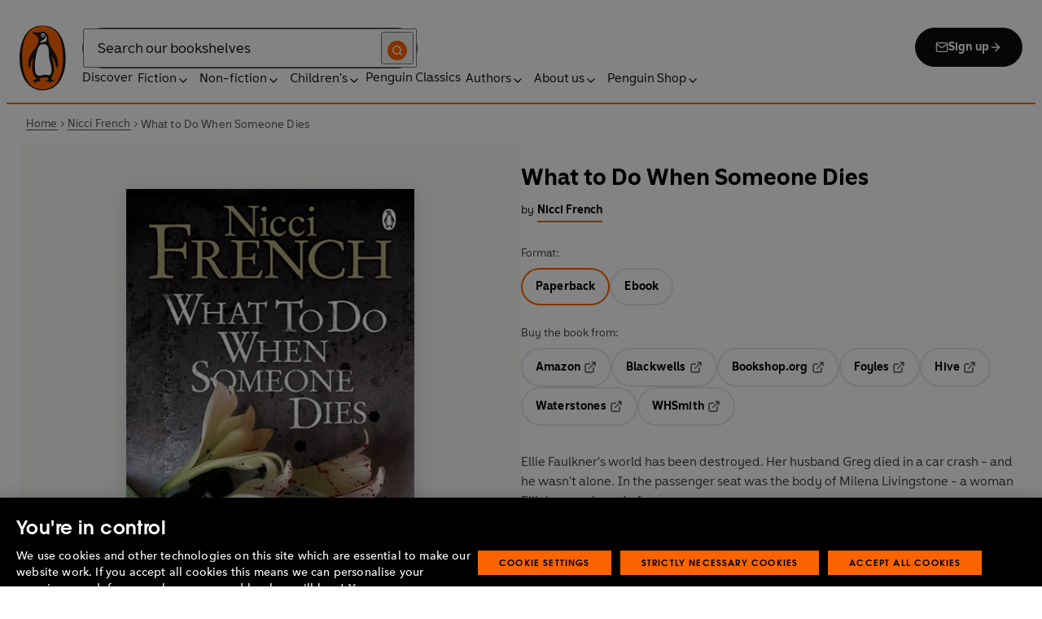

--- FILE ---
content_type: text/html; charset=utf-8
request_url: https://www.penguin.co.uk/books/55284/what-to-do-when-someone-dies-by-nicci-french/9780141020921
body_size: 34197
content:
<!DOCTYPE html><html lang="en"><head><meta charSet="utf-8"/><meta name="viewport" content="width=device-width"/><title>What to Do When Someone Dies</title><meta name="description" content="Ellie Faulkner&#x27;s world has been destroyed. Her husband Greg died in a car crash - and he wasn&#x27;t alone. In the passenger seat was the body of Milena Livingstone - a woman Ellie&#x27;s never heard of. 

But Ellie refuses to leap to the obvious conclusion, despite the whispers and suspicions of those around her. Maybe it&#x27;s the grief, but Ellie has to find out who this woman was - and prove Greg wasn&#x27;t having an affair.

And soon she is chillingly certain their deaths were no accident. Are Ellie&#x27;s accusations of murder her way of avoiding the truth about her marriage? Or does an even more sinister discovery await her?"/><link href="https://www.penguin.co.uk/books/55284/what-to-do-when-someone-dies-by-nicci-french/9780141020921" rel="canonical"/><meta property="og:title" content="What to Do When Someone Dies"/><meta property="og:type" content="book"/><meta property="og:url" content="https://www.penguin.co.uk/books/55284/what-to-do-when-someone-dies-by-nicci-french/9780141020921"/><meta property="og:image" content="https://cdn.penguin.co.uk/dam-assets/books/9780141020921/9780141020921-jacket-large.jpg"/><meta name="twitter:card" content="summary_large_image"/><meta name="author" content="Nicci French"/><meta name="bookTitle" content="What to Do When Someone Dies"/><meta name="brand" content="penguin"/><meta name="comingSoon" content="false"/><meta name="contributors" content="Nicci French"/><meta name="coverImage" content="https://cdn.penguin.co.uk/dam-assets/books/9780141020921/9780141020921-jacket-large.jpg"/><meta name="CQTagsAsString" content="Detective &amp; Mystery,Thrillers,Fiction,Crime &amp; Mystery, Thrillers"/><meta name="division" content="Michael Joseph"/><meta name="formatPrimary" content="Paperback"/><meta name="imprintDescription" content="Penguin"/><meta name="isbn" content="9780141020921"/><meta name="publicationDate" content="2010-03-18"/><meta name="searchTemplate" content="book"/><meta name="synopsis" content="Ellie Faulkner&#x27;s world has been destroyed. Her husband Greg died in a car crash - and he wasn&#x27;t alone. In the passenger seat was the body of Milena Livingstone - a woman Ellie&#x27;s never heard of. 

But Ellie refuses to leap to the obvious conclusion, despite the whispers and suspicions of those around her. Maybe it&#x27;s the grief, but Ellie has to find out who this woman was - and prove Greg wasn&#x27;t having an affair.

And soon she is chillingly certain their deaths were no accident. Are Ellie&#x27;s accusations of murder her way of avoiding the truth about her marriage? Or does an even more sinister discovery await her?"/><meta name="template" content="book-page-template"/><meta name="workRefTitle" content="What to Do When Someone Dies"/><link rel="preload" href="/fonts/Avenir-Next-LT-W01-Regular.woff2" as="font" type="font/woff2" crossorigin="anonymous"/><link rel="preload" href="/fonts/Avenir-Next-LT-W01-Medium.woff2" as="font" type="font/woff2" crossorigin="anonymous"/><link rel="preload" href="/fonts/Avenir-Next-LT-W01-Demi-Bold.woff2" as="font" type="font/woff2" crossorigin="anonymous"/><link rel="preload" href="/fonts/ITC-Avant-Garde-Gothic-W01-Medium.woff2" as="font" type="font/woff2" crossorigin="anonymous"/><link rel="preload" href="/fonts/ITC-Avant-Garde-Gothic-W01-Demi-Bold.woff2" as="font" type="font/woff2" crossorigin="anonymous"/><link rel="apple-touch-icon" sizes="180x180" href="/apple-touch-icon.png"/><link rel="icon" type="image/png" sizes="32x32" href="/favicon-32x32.png"/><link rel="icon" type="image/png" sizes="16x16" href="/favicon-16x16.png"/><link rel="manifest" href="/site.webmanifest" crossorigin="use-credentials"/><link rel="preload" as="image" imageSrcSet="/_next/image?url=https%3A%2F%2Fcdn.penguin.co.uk%2Fdam-assets%2Fbooks%2F9780141020921%2F9780141020921-jacket-large.jpg&amp;w=379&amp;q=100 1x, /_next/image?url=https%3A%2F%2Fcdn.penguin.co.uk%2Fdam-assets%2Fbooks%2F9780141020921%2F9780141020921-jacket-large.jpg&amp;w=819&amp;q=100 2x" fetchpriority="high"/><meta name="next-head-count" content="36"/><link data-next-font="" rel="preconnect" href="/" crossorigin="anonymous"/><script id="script-alloy-prehiding" data-nscript="beforeInteractive">!function(e,a,n,t){var i=e.head;if(i){if (a) return;var o=e.createElement('style');o.id='alloy-prehiding',o.innerText=n,i.appendChild(o),setTimeout(function(){o.parentNode&&o.parentNode.removeChild(o)},t)}}(document, document.location.href.indexOf('adobe_authoring_enabled') !== -1, '.personalization-container { opacity: 0 !important }', 3000);</script><link rel="preload" href="/_next/static/css/6801c10005d8b73a.css" as="style"/><link rel="stylesheet" href="/_next/static/css/6801c10005d8b73a.css" data-n-g=""/><link rel="preload" href="/_next/static/css/2b19a3ea482e879e.css" as="style"/><link rel="stylesheet" href="/_next/static/css/2b19a3ea482e879e.css" data-n-p=""/><link rel="preload" href="/_next/static/css/7fec9d0b7203f624.css" as="style"/><link rel="stylesheet" href="/_next/static/css/7fec9d0b7203f624.css" data-n-p=""/><noscript data-n-css=""></noscript><script defer="" nomodule="" src="/_next/static/chunks/polyfills-42372ed130431b0a.js"></script><script id="script-OtAutoBlock" src="https://cdn-ukwest.onetrust.com/consent/019adf71-9a5d-7b26-a54e-844548020da6/OtAutoBlock.js" defer="" data-nscript="beforeInteractive"></script><script id="script-otSDKStub" src="https://cdn-ukwest.onetrust.com/scripttemplates/otSDKStub.js" data-domain-script="019adf71-9a5d-7b26-a54e-844548020da6" defer="" data-nscript="beforeInteractive"></script><script id="script-new-relic-monitoring" src="/newrelicmonitoring.min.js" defer="" data-nscript="beforeInteractive"></script><script id="last-event-service-script" src="https://www.everestjs.net/static/le/last-event-tag-latest.min.js" defer="" data-nscript="beforeInteractive">
          if(&quot;undefined&quot; != typeof AdCloudEvent)
          stitchId = AdCloudEvent(&quot;16C821ED5433E9ED0A4C98A1@AdobeOrg&quot;, &quot;randomhouseglobalprod&quot;).generateRandomId();
        </script><script src="/_next/static/chunks/webpack-98536e76c42a8554.js" defer=""></script><script src="/_next/static/chunks/framework-945b357d4a851f4b.js" defer=""></script><script src="/_next/static/chunks/main-263dcd96f5202c52.js" defer=""></script><script src="/_next/static/chunks/pages/_app-6576975ab3d834ed.js" defer=""></script><script src="/_next/static/chunks/1219-4b7f22c858ea7567.js" defer=""></script><script src="/_next/static/chunks/7276-a8856cc4991ab1f6.js" defer=""></script><script src="/_next/static/chunks/3577-eb0c1b303aa813bc.js" defer=""></script><script src="/_next/static/chunks/6185-90cf460a5de3c468.js" defer=""></script><script src="/_next/static/chunks/3359-b4ba0103d1600b4a.js" defer=""></script><script src="/_next/static/chunks/8837-2dd78f5dc77f1e8d.js" defer=""></script><script src="/_next/static/chunks/5300-cea317c7f19fedb1.js" defer=""></script><script src="/_next/static/chunks/4028-98ac2e27e2228b33.js" defer=""></script><script src="/_next/static/chunks/1474-f3826a562c1d5dc7.js" defer=""></script><script src="/_next/static/chunks/278-23b5aa6d994f4f3c.js" defer=""></script><script src="/_next/static/chunks/pages/books/%5B...args%5D-20ff133658ad00b9.js" defer=""></script><script src="/_next/static/jprJ8_vOMEkbPQzQw4Ypr/_buildManifest.js" defer=""></script><script src="/_next/static/jprJ8_vOMEkbPQzQw4Ypr/_ssgManifest.js" defer=""></script></head><body><div id="__next"><div class="books_book-page-container__zLvED"><div class="is-brand-penguin" aria-hidden="false" tabindex="0"><a class="skip-link" href="/books/55284/what-to-do-when-someone-dies-by-nicci-french/9780141020921#main">Skip to Content</a><header class="Page_header__n_TzP SiteHeader_wrapper__FJMJ3"><div class="SiteHeader_container__SWf9N container_full__wdr7R"><a class="SiteHeader_logo__rW1jl theme_focus__EXHhZ" tabindex="0" aria-label="Home" role="link" data-track-exclude="true" href="/"><svg fill="none" viewBox="0 0 67 95" xmlns="http://www.w3.org/2000/svg" xmlns:xlink="http://www.w3.org/1999/xlink" role="img" focusable="false" aria-hidden="true"><title>Penguin Logo</title><mask id="logo-penguin_svg__a" height="95" maskUnits="userSpaceOnUse" width="67" x="0" y="0"><path clip-rule="evenodd" d="m0 .558594h66.7984v94.008406h-66.7984z" fill="#fff" fill-rule="evenodd"></path></mask><g mask="url(#logo-penguin_svg__a)"><path clip-rule="evenodd" d="m33.3186.558669c-31.97969.066441-33.3314149 39.947031-33.31857324 47.269631.04075834 22.2233 9.09245324 46.7878 33.48997324 46.7386 24.3902-.0458 33.3464-24.7967 33.3085-47.0189-.0145-7.3248-1.5064-47.052423-33.4799-46.989331" fill="#1c1c1b" fill-rule="evenodd"></path></g><g clip-rule="evenodd" fill-rule="evenodd"><path d="m33.4897 93.2297c-23.172.0474-29.42754-24.5974-29.46774-45.7069-.01284-6.9568-1.18478-45.80227 29.19134-45.86257 30.3745-.06198 29.5381 38.98727 29.561 45.94577.0379 21.1179-6.1071 45.5868-29.2846 45.6237" fill="#1c1c1b"></path><path d="m33.4897 93.2297c-23.172.0474-29.42754-24.5974-29.46774-45.7069-.01284-6.9568-1.18478-45.80227 29.19134-45.86257 30.3745-.06198 29.5381 38.98727 29.561 45.94577.0379 21.1179-6.1071 45.5868-29.2846 45.6237" fill="#ff6401"></path><path d="m48.7713 36.896c-2.7196-4.3411-6.5414-9.4655-6.9685-14.7339-.2663-3.3103-.0715-7.0093-2.2981-9.7368-.6499-.7995-1.5606-1.5298-2.4684-2.001-.9754-.50588-2.2205-.8286-3.3243-.8286-1.0329 0-2.072.16136-3.0591.4601-1.1725.3534-2.3339.771-3.551.9419-1.4098.1965-2.5438.1256-3.9173-.1798-.8191-.1831-1.0441-.2473-1.8632-.4243-.4522-.0983-1.6783-.45452-2.0691-.0721-.9241.9269 1.0357 2.0469 1.6242 2.4645 1.2841.9313 1.8145 1.2423 3.039 2.2948 1.651 1.436 2.9642 3.1451 3.47 5.2835.1429.6158.1915 1.2428.1971 1.8832.1228 9.2321-15.2872 18.2972-15.0767 34.6508.0715 5.7849 3.1591 6.7346 3.1217 3.5286-.0542-3.8089 1.2986-7.9233 2.7006-11.4547.325-.8158 1.3612-1.0614 1.129.3534-.3613 2.2389-1.2814 6.1143-1.1954 12.4318.0139 1.5243.1111 3.0619.3249 4.5778.1798 1.2094.4456 2.4142.7962 3.5962.297.9905.6829 1.9447 1.1613 2.8554.3892.7196.8364 1.4075 1.3641 2.0312.5142.6141 1.0686 1.0658 1.6906 1.5533.3612.2886.7699.5376.9441.9977.2513.6605-.6019.9291-1.0468 1.134-.4908.2205-.9202.4678-1.3842.6945-.6649.3227-1.3271.6706-1.9748 1.0263-.3964.2278-.8486.3612-1.2328.6281-.3796.2456-.5739.6599.0229.7481.268.0514.5583-.0251.8392-.0402.4651-.0145.9642-.0798 1.4092.0916.6041.2384.574.8169.5969 1.3791.0251.6119.4444.8096.9899.6611.6214-.1765 1.0586-.6589 1.5432-1.062.3546-.297.7449-.6041 1.153-.8135.8336-.4159 1.8269-.2764 2.7224-.2334.4942.0263 1.1954.2373 1.5985-.1658.4104-.4165.1134-1.1211-.0686-1.575-.1681-.4361-.3786-.8537-.5935-1.268-.1-.1899-.2373-.359-.3222-.555-.3451-.8062 2.4561-1.412 2.8598-1.5298 1.364-.3635 2.79-.6885 4.1914-.7985 1.3355-.1178 2.8062-.1256 4.0635.3959.5422.2256.9821.6097 1.3389 1.0642.2055.2484.6711 1.0011.2563 1.3076-.6471.4735-1.3205.8833-1.9436 1.3836-.3992.3076-.7811.6303-1.1211 1.0167-.2535.2814-.3222.7872.1921.7554.6811-.0313 1.3634-.0687 2.039-.072.4858-.0023 1.0111.067 1.4221.3428.665.4545.8107 1.4249 1.5639 1.7956.2077.105.4651.105.6901.0363.4941-.1536.7219-.665.9882-1.0642.2451-.3557.4908-.7135.8822-.9291.2412-.1323.5187-.1837.7956-.1837.4964 0 .9955.009 1.4919.0603.3936.0514.9285.2334 1.2763-.0318.6555-.5103-1.0736-1.6465-1.4215-1.8659-.7878-.4914-1.9145-1.0106-2.1624-2.0257-.2836-1.1909.2965-2.4321.8006-3.4801.5254-1.1122 1.2412-2.1306 1.6471-3.3008.3847-1.0709.6711-2.1865.8342-3.3193.8632-6.1841-.5751-12.7657-2.3785-18.6696-.2161-.7063-.4869-1.4103-.7013-2.1166-.3121-1.1156.7699-1.3796 1.3244-.297.5276 1.0468 3.9893 7.7016 5.0021 12.6468.637 3.1573 3.0116 3.2824 2.9424-2.3126-.0921-8.1115-3.1473-13.9695-6.8977-19.9314" fill="#1c1c1b"></path><path d="m45.9142 61.3073c.4193 4.0809.8716 11.1209-4.1115 11.3599-1.3205.0631-2.9626-.8604-5.4086-.6957-4.1495.2853-5.3851 1.8754-8.7753 1.2669-1.9425-.3445-3.3752-1.4417-4.1914-3.3216-.9258-2.1395-1.005-4.5627-1.1536-6.8602-.1563-2.565-.1563-5.1518-.0055-7.7195.1144-1.8554.3076-3.7068.5533-5.5532.4059-3.0625 1.0563-6.0842 1.7548-9.0902.6114-2.6482 1.2535-5.3042 2.3975-7.7927.8392-1.8146 2.0842-3.5638 3.9323-4.4896 2.0134-1.0066 4.8318-1.0809 6.8128-.0681 4.4851 2.3004 4.3746 7.6531 4.5175 12.0025.1133 3.3506.5276 6.7927 1.1362 10.088.6639 3.6621 2.1546 7.1483 2.5415 10.8735" fill="#fff"></path><path d="m38.6603 16.4264c.919 1.0754.862 5.5158-.6444 7.0535-.8771.9017-2.3667 1.0184-3.5387 1.1853-1.2987.1843-2.5689.4701-3.8502.7895-1.2206.2976-1.1357-.9922.0379-1.9151 1.7549-1.3752 6.1584-1.9854 7.2198-7.1132.0369-.1943.2513-.6141.7756 0" fill="#fff"></path><path d="m32.2771 17.59c1.2261.7995 2.9815.2825 3.915-1.1558.9336-1.4382.6957-3.25-.5371-4.0501-1.2289-.7951-2.9871-.2792-3.9234 1.1569-.9307 1.4299-.6879 3.2467.5455 4.049" fill="#fff"></path><path d="m33.4357 14.7944c.4534-.6751 1.2669-.9224 1.809-.555.5327.3685.5969 1.2104.1363 1.8877-.4584.6728-1.2663.9212-1.8035.5561-.5427-.3707-.6018-1.2161-.1418-1.8888" fill="#1c1c1b"></path></g></svg></a><div class="SiteHeader_right-wrapper__Hb_4M"><div class="SiteHeader_search-bar__HTc_Q"><div class="SiteHeader_form-wrapper__uz6FD"><div class="SiteHeader_form-inner-wrapper__hV26U"><form class="SiteHeader_form__oAJsD" name="search-form" action="/search-results" method="GET"><label class="screen-reader-text" for="header-search-input">Search</label><input class="SiteHeader_input__h7Dj2" id="header-search-input" type="search" autoCorrect="off" autoCapitalize="none" spellcheck="false" name="q" placeholder="Search our bookshelves" aria-autocomplete="list" aria-haspopup="true" aria-controls="search-dropdown" value=""/><button type="submit" class="SiteHeader_search-icon__EIDe1" aria-label="Search"><svg width="40" height="40" viewBox="0 0 40 40" fill="none" xmlns="http://www.w3.org/2000/svg" focusable="false" aria-hidden="true"><circle cx="20" cy="20" r="20" fill="#FA6400"></circle><path fill-rule="evenodd" clip-rule="evenodd" d="M19 12a7 7 0 1 0 4.856 12.041 1 1 0 0 1 .185-.185A7 7 0 0 0 19 12m7.032 12.618A9 9 0 1 0 19 28a8.96 8.96 0 0 0 5.618-1.968l3.675 3.675a1 1 0 0 0 1.414-1.414z" fill="#fff"></path></svg></button></form></div></div><a class="SiteHeader_signup-icon-button__IFKJx" tabindex="0" aria-label="Signup" role="link" href="/discover/newsletters/penguin"><svg width="16" height="16" viewBox="0 0 16 16" fill="none" xmlns="http://www.w3.org/2000/svg" focusable="false" aria-hidden="true"><path fill-rule="evenodd" clip-rule="evenodd" d="m2.071 3.703 5.93 4.15 5.928-4.15a.67.67 0 0 0-.596-.37H2.667a.67.67 0 0 0-.596.37m11.93 1.577-5.62 3.933a.67.67 0 0 1-.764 0L2 5.28V12a.67.67 0 0 0 .667.667h10.666A.67.67 0 0 0 14 12zM.666 4c0-1.102.898-2 2-2h10.666c1.102 0 2 .898 2 2v8c0 1.101-.898 2-2 2H2.667c-1.102 0-2-.899-2-2z" fill="#fff"></path></svg> <!-- -->Sign up<svg width="16" height="16" viewBox="0 0 16 16" fill="none" xmlns="http://www.w3.org/2000/svg" focusable="false" aria-hidden="true"><path fill-rule="evenodd" clip-rule="evenodd" d="M7.529 2.862c.26-.26.682-.26.942 0l4.667 4.667c.26.26.26.682 0 .942l-4.667 4.667a.667.667 0 1 1-.942-.943l3.528-3.528H3.333a.667.667 0 0 1 0-1.334h7.724L7.53 3.805a.667.667 0 0 1 0-.943" fill="currentColor"></path></svg></a></div><nav aria-label="Main" class="Nav_nav__6Jhmc"><a class="Nav_menu-button__FfaoR theme_focus__EXHhZ" type="button" aria-label="Signup" href="/discover/newsletters/penguin"><svg width="16" height="16" viewBox="0 0 16 16" fill="none" xmlns="http://www.w3.org/2000/svg" focusable="false" aria-hidden="true"><path fill-rule="evenodd" clip-rule="evenodd" d="m2.071 3.703 5.93 4.15 5.928-4.15a.67.67 0 0 0-.596-.37H2.667a.67.67 0 0 0-.596.37m11.93 1.577-5.62 3.933a.67.67 0 0 1-.764 0L2 5.28V12a.67.67 0 0 0 .667.667h10.666A.67.67 0 0 0 14 12zM.666 4c0-1.102.898-2 2-2h10.666c1.102 0 2 .898 2 2v8c0 1.101-.898 2-2 2H2.667c-1.102 0-2-.899-2-2z" fill="#fff"></path></svg><div class="Nav_menu-text__ENsQq">Sign up</div></a><button type="button" aria-label="Menu" aria-expanded="false" class="Nav_menu-button__FfaoR theme_focus__EXHhZ"><svg width="25" height="24" viewBox="0 0 25 24" fill="none" xmlns="http://www.w3.org/2000/svg" focusable="false" aria-hidden="true"><path fill-rule="evenodd" clip-rule="evenodd" d="M2.5 6a1 1 0 0 1 1-1h18a1 1 0 1 1 0 2h-18a1 1 0 0 1-1-1m0 6a1 1 0 0 1 1-1h18a1 1 0 1 1 0 2h-18a1 1 0 0 1-1-1m0 6a1 1 0 0 1 1-1h18a1 1 0 1 1 0 2h-18a1 1 0 0 1-1-1" fill="#3B3B3B"></path></svg><div class="Nav_menu-text__ENsQq">Menu</div></button><ul role="list" class="Nav_menu__kBa6x" aria-hidden="true"><li class="NavItem_root__CjezV"><a class="NavItem_nav-item__UhNYV class-one class-two" id="cG9zdDozMzMyMg" data-track-exclude="true" href="/discover">Discover</a></li><li class="NavItem_root__CjezV"><button type="button" class="NavItem_nav-item__UhNYV" aria-expanded="false" id="cG9zdDo3ODg0OA" aria-label="Fiction"><span class="">Fiction</span><svg width="16" height="16" viewBox="0 0 16 16" fill="none" xmlns="http://www.w3.org/2000/svg" focusable="false" aria-hidden="true"><path fill-rule="evenodd" clip-rule="evenodd" d="M7.529 2.862c.26-.26.682-.26.942 0l4.667 4.667c.26.26.26.682 0 .942l-4.667 4.667a.667.667 0 1 1-.942-.943l3.528-3.528H3.333a.667.667 0 0 1 0-1.334h7.724L7.53 3.805a.667.667 0 0 1 0-.943" fill="currentColor"></path></svg><div class="NavItem_chevron-icon__JiWH1 "><svg width="16" height="16" viewBox="0 0 16 16" fill="none" xmlns="http://www.w3.org/2000/svg" focusable="false" aria-hidden="true"><path fill-rule="evenodd" clip-rule="evenodd" d="M7.529 5.529c.26-.26.682-.26.942 0l4 4a.667.667 0 1 1-.943.942L8 6.943 4.47 10.47a.667.667 0 1 1-.942-.942z" fill="#0B0C0C"></path></svg></div></button></li><li class="NavItem_root__CjezV"><button type="button" class="NavItem_nav-item__UhNYV" aria-expanded="false" id="cG9zdDo3ODc5Mw" aria-label="Non-fiction"><span class="">Non-fiction</span><svg width="16" height="16" viewBox="0 0 16 16" fill="none" xmlns="http://www.w3.org/2000/svg" focusable="false" aria-hidden="true"><path fill-rule="evenodd" clip-rule="evenodd" d="M7.529 2.862c.26-.26.682-.26.942 0l4.667 4.667c.26.26.26.682 0 .942l-4.667 4.667a.667.667 0 1 1-.942-.943l3.528-3.528H3.333a.667.667 0 0 1 0-1.334h7.724L7.53 3.805a.667.667 0 0 1 0-.943" fill="currentColor"></path></svg><div class="NavItem_chevron-icon__JiWH1 "><svg width="16" height="16" viewBox="0 0 16 16" fill="none" xmlns="http://www.w3.org/2000/svg" focusable="false" aria-hidden="true"><path fill-rule="evenodd" clip-rule="evenodd" d="M7.529 5.529c.26-.26.682-.26.942 0l4 4a.667.667 0 1 1-.943.942L8 6.943 4.47 10.47a.667.667 0 1 1-.942-.942z" fill="#0B0C0C"></path></svg></div></button></li><li class="NavItem_root__CjezV"><button type="button" class="NavItem_nav-item__UhNYV" aria-expanded="false" id="cG9zdDo3ODgwNg" aria-label="Children&#x27;s"><span class="">Children's</span><svg width="16" height="16" viewBox="0 0 16 16" fill="none" xmlns="http://www.w3.org/2000/svg" focusable="false" aria-hidden="true"><path fill-rule="evenodd" clip-rule="evenodd" d="M7.529 2.862c.26-.26.682-.26.942 0l4.667 4.667c.26.26.26.682 0 .942l-4.667 4.667a.667.667 0 1 1-.942-.943l3.528-3.528H3.333a.667.667 0 0 1 0-1.334h7.724L7.53 3.805a.667.667 0 0 1 0-.943" fill="currentColor"></path></svg><div class="NavItem_chevron-icon__JiWH1 "><svg width="16" height="16" viewBox="0 0 16 16" fill="none" xmlns="http://www.w3.org/2000/svg" focusable="false" aria-hidden="true"><path fill-rule="evenodd" clip-rule="evenodd" d="M7.529 5.529c.26-.26.682-.26.942 0l4 4a.667.667 0 1 1-.943.942L8 6.943 4.47 10.47a.667.667 0 1 1-.942-.942z" fill="#0B0C0C"></path></svg></div></button></li><li class="NavItem_root__CjezV"><a class="NavItem_nav-item__UhNYV" id="cG9zdDo4MTIyNA" data-track-exclude="true" href="/penguin-classics">Penguin Classics</a></li><li class="NavItem_root__CjezV"><button type="button" class="NavItem_nav-item__UhNYV" aria-expanded="false" id="cG9zdDozMzM2NA" aria-label="Authors"><span class="">Authors</span><svg width="16" height="16" viewBox="0 0 16 16" fill="none" xmlns="http://www.w3.org/2000/svg" focusable="false" aria-hidden="true"><path fill-rule="evenodd" clip-rule="evenodd" d="M7.529 2.862c.26-.26.682-.26.942 0l4.667 4.667c.26.26.26.682 0 .942l-4.667 4.667a.667.667 0 1 1-.942-.943l3.528-3.528H3.333a.667.667 0 0 1 0-1.334h7.724L7.53 3.805a.667.667 0 0 1 0-.943" fill="currentColor"></path></svg><div class="NavItem_chevron-icon__JiWH1 "><svg width="16" height="16" viewBox="0 0 16 16" fill="none" xmlns="http://www.w3.org/2000/svg" focusable="false" aria-hidden="true"><path fill-rule="evenodd" clip-rule="evenodd" d="M7.529 5.529c.26-.26.682-.26.942 0l4 4a.667.667 0 1 1-.943.942L8 6.943 4.47 10.47a.667.667 0 1 1-.942-.942z" fill="#0B0C0C"></path></svg></div></button></li><li class="NavItem_root__CjezV"><button type="button" class="NavItem_nav-item__UhNYV" aria-expanded="false" id="cG9zdDozMzM4Mw" aria-label="About us"><span class="">About us</span><svg width="16" height="16" viewBox="0 0 16 16" fill="none" xmlns="http://www.w3.org/2000/svg" focusable="false" aria-hidden="true"><path fill-rule="evenodd" clip-rule="evenodd" d="M7.529 2.862c.26-.26.682-.26.942 0l4.667 4.667c.26.26.26.682 0 .942l-4.667 4.667a.667.667 0 1 1-.942-.943l3.528-3.528H3.333a.667.667 0 0 1 0-1.334h7.724L7.53 3.805a.667.667 0 0 1 0-.943" fill="currentColor"></path></svg><div class="NavItem_chevron-icon__JiWH1 "><svg width="16" height="16" viewBox="0 0 16 16" fill="none" xmlns="http://www.w3.org/2000/svg" focusable="false" aria-hidden="true"><path fill-rule="evenodd" clip-rule="evenodd" d="M7.529 5.529c.26-.26.682-.26.942 0l4 4a.667.667 0 1 1-.943.942L8 6.943 4.47 10.47a.667.667 0 1 1-.942-.942z" fill="#0B0C0C"></path></svg></div></button></li><li class="NavItem_root__CjezV"><button type="button" class="NavItem_nav-item__UhNYV" aria-expanded="false" id="cG9zdDozMzQyNA" aria-label="Penguin Shop"><span class="">Penguin Shop</span><svg width="16" height="16" viewBox="0 0 16 16" fill="none" xmlns="http://www.w3.org/2000/svg" focusable="false" aria-hidden="true"><path fill-rule="evenodd" clip-rule="evenodd" d="M7.529 2.862c.26-.26.682-.26.942 0l4.667 4.667c.26.26.26.682 0 .942l-4.667 4.667a.667.667 0 1 1-.942-.943l3.528-3.528H3.333a.667.667 0 0 1 0-1.334h7.724L7.53 3.805a.667.667 0 0 1 0-.943" fill="currentColor"></path></svg><div class="NavItem_chevron-icon__JiWH1 "><svg width="16" height="16" viewBox="0 0 16 16" fill="none" xmlns="http://www.w3.org/2000/svg" focusable="false" aria-hidden="true"><path fill-rule="evenodd" clip-rule="evenodd" d="M7.529 5.529c.26-.26.682-.26.942 0l4 4a.667.667 0 1 1-.943.942L8 6.943 4.47 10.47a.667.667 0 1 1-.942-.942z" fill="#0B0C0C"></path></svg></div></button></li></ul></nav></div></div><div class="SiteHeader_mobile-menu__5_qK1"><div class="container-wrapper SiteHeader_container-wrapper__B5_qv"><div class="SiteHeader_form-wrapper__uz6FD"><div class="SiteHeader_form-inner-wrapper__hV26U"><form class="SiteHeader_form__oAJsD" name="search-form" action="/search-results" method="GET"><label class="screen-reader-text" for="header-search-input">Search</label><input class="SiteHeader_input__h7Dj2" id="header-search-input" type="search" autoCorrect="off" autoCapitalize="none" spellcheck="false" name="q" placeholder="Search our bookshelves" aria-autocomplete="list" aria-haspopup="true" aria-controls="search-dropdown" value=""/><button type="submit" class="SiteHeader_search-icon__EIDe1" aria-label="Search"><svg width="40" height="40" viewBox="0 0 40 40" fill="none" xmlns="http://www.w3.org/2000/svg" focusable="false" aria-hidden="true"><circle cx="20" cy="20" r="20" fill="#FA6400"></circle><path fill-rule="evenodd" clip-rule="evenodd" d="M19 12a7 7 0 1 0 4.856 12.041 1 1 0 0 1 .185-.185A7 7 0 0 0 19 12m7.032 12.618A9 9 0 1 0 19 28a8.96 8.96 0 0 0 5.618-1.968l3.675 3.675a1 1 0 0 0 1.414-1.414z" fill="#fff"></path></svg></button></form></div></div></div></div></header><section class="BreadCrumbs_wrapper__cVI34 fullwidth-wrapper"><div class="container-wrapper"><ul class="BreadCrumbs_list__WUOzs" role="list"><li><a class="BreadCrumbs_hoverlink__sMwxy" href="/">Home</a></li><li class="BreadCrumbs_separator__cqhe7"><svg width="12" height="13" viewBox="0 0 12 13" fill="none" xmlns="http://www.w3.org/2000/svg" focusable="false" aria-hidden="true" class="BreadCrumbs_arrow-left__7Gjc6"><path fill-rule="evenodd" clip-rule="evenodd" d="M4.146 3.566a.5.5 0 0 1 .708 0l3 3a.5.5 0 0 1 0 .708l-3 3a.5.5 0 0 1-.708-.708L6.793 6.92 4.146 4.274a.5.5 0 0 1 0-.708" fill="#4D4D4D"></path></svg></li><li><a class="BreadCrumbs_hoverlink__sMwxy" href="/authors/21753/nicci-french">Nicci French</a></li><li class="BreadCrumbs_separator__cqhe7"><svg width="12" height="13" viewBox="0 0 12 13" fill="none" xmlns="http://www.w3.org/2000/svg" focusable="false" aria-hidden="true" class="BreadCrumbs_arrow-left__7Gjc6"><path fill-rule="evenodd" clip-rule="evenodd" d="M4.146 3.566a.5.5 0 0 1 .708 0l3 3a.5.5 0 0 1 0 .708l-3 3a.5.5 0 0 1-.708-.708L6.793 6.92 4.146 4.274a.5.5 0 0 1 0-.708" fill="#4D4D4D"></path></svg></li><li><span class="">What to Do When Someone Dies</span></li></ul></div><script type="application/ld+json">{"@context":"https://schema.org","@type":"BreadcrumbList","itemListElement":[{"@type":"ListItem","position":1,"name":"Home","item":"https://www.penguin.co.uk/"},{"@type":"ListItem","position":2,"name":"Nicci French","item":"https://www.penguin.co.uk/authors/21753/nicci-french"},{"@type":"ListItem","position":3,"name":"What to Do When Someone Dies","item":"https://www.penguin.co.uk/books/55284/what-to-do-when-someone-dies-by-nicci-french/9780141020921"}]}</script></section><main id="main" class="Page_main__2fhwn"><div class="books_wrapper__LSQRf"><section class="books_about-book-section__s7jrV"><div class="books_container__K63E6 container_full__wdr7R"><div class="books_left-column__JN1bp"><div class="books_secondary-bg__uSmph"><div class="books_inner-content__f36zr"><aside class="books_book-details__Khg_X"><div><div class="BookImage_wrapper__T6d1O shadow BookImage_shadow__ppZnm"><img alt="Book cover of What to Do When Someone Dies by Nicci French" fetchpriority="high" width="326" height="500" decoding="async" data-nimg="1" style="color:transparent;width:100%;height:auto" srcSet="/_next/image?url=https%3A%2F%2Fcdn.penguin.co.uk%2Fdam-assets%2Fbooks%2F9780141020921%2F9780141020921-jacket-large.jpg&amp;w=379&amp;q=100 1x, /_next/image?url=https%3A%2F%2Fcdn.penguin.co.uk%2Fdam-assets%2Fbooks%2F9780141020921%2F9780141020921-jacket-large.jpg&amp;w=819&amp;q=100 2x" src="/_next/image?url=https%3A%2F%2Fcdn.penguin.co.uk%2Fdam-assets%2Fbooks%2F9780141020921%2F9780141020921-jacket-large.jpg&amp;w=819&amp;q=100"/></div></div><div class="books_release-date__7wdjk"></div></aside></div></div></div><div class="books_right-column__zGVRF"><div class="books_inner-content__f36zr"><header class="books_book-header__ZApNT"><div class="BookTitle_wrapper__36A_C"><h1 class="BookTitle_title__j7U2c">What to Do When Someone Dies</h1></div><div class="books_authors-name-group__38gQv"><span class="books_authors-by__VLeC7">by</span><span class="BookByline_secondary__jiAxT"><span class="BookByline_name__2MLAE"><span class="BookByline_primary-authors__gY8ML"><a class="BookByline_link__lPu30 text_brand-link-styles__RiWBF" href="/authors/21753/nicci-french"><span class="">Nicci French</span></a></span></span></span></div></header><div class="books_affiliate-links__p7IAv"><div class="RetailerButtons_wrapper__EBShe"><h2 class="RetailerButtons_title__nRPu2">Format:</h2><div class="RetailerButtons_buttons__ySloD"><a class="RetailerButtons_cta-primary__JJn5l RetailerButtons_current__7aYYr" href="/books/55284/what-to-do-when-someone-dies-by-nicci-french/9780141020921">Paperback</a><a class="RetailerButtons_cta-primary__JJn5l" href="/books/55284/what-to-do-when-someone-dies-by-nicci-french/9780141959948">Ebook</a></div><h2 class="RetailerButtons_title__nRPu2">Buy the book from:</h2><div class="RetailerButtons_buttons__ySloD RetailerButtons_btn-group__bp0nM"><a class="RetailerButtons_cta-primary__JJn5l" target="_blank" tabindex="0" role="link" href="https://www.amazon.co.uk/gp/product/014102092X?tag=prhmarketing2552-21"><span class="RetailerButtons_text__bPAIe">Amazon</span><span class="RetailerButtons_icon__03IpX"><svg width="16" height="16" viewBox="0 0 16 16" fill="none" xmlns="http://www.w3.org/2000/svg" focusable="false" aria-hidden="true"><path fill-rule="evenodd" clip-rule="evenodd" d="M10 2.667a.667.667 0 0 1 0-1.333h4c.368 0 .667.298.667.666v4a.667.667 0 0 1-1.334 0V3.61L7.138 9.805a.667.667 0 1 1-.943-.943l6.195-6.195zm-6.667 2a.667.667 0 0 0-.666.667v7.333a.667.667 0 0 0 .666.667h7.334a.666.666 0 0 0 .666-.667v-4a.667.667 0 1 1 1.334 0v4a2 2 0 0 1-2 2H3.333a2 2 0 0 1-2-2V5.334a2 2 0 0 1 2-2h4a.667.667 0 1 1 0 1.333z" fill="currentcolor"></path></svg><span class="screen-reader-text">Opens in a new tab</span></span></a><a class="RetailerButtons_cta-primary__JJn5l" target="_blank" tabindex="0" role="link" href="https://blackwells.co.uk/bookshop/product/9780141020921?a_aid=prh"><span class="RetailerButtons_text__bPAIe">Blackwells</span><span class="RetailerButtons_icon__03IpX"><svg width="16" height="16" viewBox="0 0 16 16" fill="none" xmlns="http://www.w3.org/2000/svg" focusable="false" aria-hidden="true"><path fill-rule="evenodd" clip-rule="evenodd" d="M10 2.667a.667.667 0 0 1 0-1.333h4c.368 0 .667.298.667.666v4a.667.667 0 0 1-1.334 0V3.61L7.138 9.805a.667.667 0 1 1-.943-.943l6.195-6.195zm-6.667 2a.667.667 0 0 0-.666.667v7.333a.667.667 0 0 0 .666.667h7.334a.666.666 0 0 0 .666-.667v-4a.667.667 0 1 1 1.334 0v4a2 2 0 0 1-2 2H3.333a2 2 0 0 1-2-2V5.334a2 2 0 0 1 2-2h4a.667.667 0 1 1 0 1.333z" fill="currentcolor"></path></svg><span class="screen-reader-text">Opens in a new tab</span></span></a><a class="RetailerButtons_cta-primary__JJn5l" target="_blank" tabindex="0" role="link" href="https://uk.bookshop.org/a/447/9780141020921?utm=penguinbookpage"><span class="RetailerButtons_text__bPAIe">Bookshop.org</span><span class="RetailerButtons_icon__03IpX"><svg width="16" height="16" viewBox="0 0 16 16" fill="none" xmlns="http://www.w3.org/2000/svg" focusable="false" aria-hidden="true"><path fill-rule="evenodd" clip-rule="evenodd" d="M10 2.667a.667.667 0 0 1 0-1.333h4c.368 0 .667.298.667.666v4a.667.667 0 0 1-1.334 0V3.61L7.138 9.805a.667.667 0 1 1-.943-.943l6.195-6.195zm-6.667 2a.667.667 0 0 0-.666.667v7.333a.667.667 0 0 0 .666.667h7.334a.666.666 0 0 0 .666-.667v-4a.667.667 0 1 1 1.334 0v4a2 2 0 0 1-2 2H3.333a2 2 0 0 1-2-2V5.334a2 2 0 0 1 2-2h4a.667.667 0 1 1 0 1.333z" fill="currentcolor"></path></svg><span class="screen-reader-text">Opens in a new tab</span></span></a><a class="RetailerButtons_cta-primary__JJn5l" target="_blank" tabindex="0" role="link" href="https://www.foyles.co.uk/book/9780141020921"><span class="RetailerButtons_text__bPAIe">Foyles</span><span class="RetailerButtons_icon__03IpX"><svg width="16" height="16" viewBox="0 0 16 16" fill="none" xmlns="http://www.w3.org/2000/svg" focusable="false" aria-hidden="true"><path fill-rule="evenodd" clip-rule="evenodd" d="M10 2.667a.667.667 0 0 1 0-1.333h4c.368 0 .667.298.667.666v4a.667.667 0 0 1-1.334 0V3.61L7.138 9.805a.667.667 0 1 1-.943-.943l6.195-6.195zm-6.667 2a.667.667 0 0 0-.666.667v7.333a.667.667 0 0 0 .666.667h7.334a.666.666 0 0 0 .666-.667v-4a.667.667 0 1 1 1.334 0v4a2 2 0 0 1-2 2H3.333a2 2 0 0 1-2-2V5.334a2 2 0 0 1 2-2h4a.667.667 0 1 1 0 1.333z" fill="currentcolor"></path></svg><span class="screen-reader-text">Opens in a new tab</span></span></a><a class="RetailerButtons_cta-primary__JJn5l" target="_blank" tabindex="0" role="link" href="https://track.webgains.com/click.html?wgcampaignid=1304995&amp;wgprogramid=10671&amp;clickref=book-page&amp;wgtarget=http://www.hive.co.uk/Search?keyword=9780141020921"><span class="RetailerButtons_text__bPAIe">Hive</span><span class="RetailerButtons_icon__03IpX"><svg width="16" height="16" viewBox="0 0 16 16" fill="none" xmlns="http://www.w3.org/2000/svg" focusable="false" aria-hidden="true"><path fill-rule="evenodd" clip-rule="evenodd" d="M10 2.667a.667.667 0 0 1 0-1.333h4c.368 0 .667.298.667.666v4a.667.667 0 0 1-1.334 0V3.61L7.138 9.805a.667.667 0 1 1-.943-.943l6.195-6.195zm-6.667 2a.667.667 0 0 0-.666.667v7.333a.667.667 0 0 0 .666.667h7.334a.666.666 0 0 0 .666-.667v-4a.667.667 0 1 1 1.334 0v4a2 2 0 0 1-2 2H3.333a2 2 0 0 1-2-2V5.334a2 2 0 0 1 2-2h4a.667.667 0 1 1 0 1.333z" fill="currentcolor"></path></svg><span class="screen-reader-text">Opens in a new tab</span></span></a><a class="RetailerButtons_cta-primary__JJn5l" target="_blank" tabindex="0" role="link" href="https://www.awin1.com/cread.php?awinmid=3787&amp;awinaffid=117976&amp;clickref=penguin-book-page&amp;p=http%3A%2F%2Fwww.waterstones.com%2Fbook%2F9780141020921"><span class="RetailerButtons_text__bPAIe">Waterstones</span><span class="RetailerButtons_icon__03IpX"><svg width="16" height="16" viewBox="0 0 16 16" fill="none" xmlns="http://www.w3.org/2000/svg" focusable="false" aria-hidden="true"><path fill-rule="evenodd" clip-rule="evenodd" d="M10 2.667a.667.667 0 0 1 0-1.333h4c.368 0 .667.298.667.666v4a.667.667 0 0 1-1.334 0V3.61L7.138 9.805a.667.667 0 1 1-.943-.943l6.195-6.195zm-6.667 2a.667.667 0 0 0-.666.667v7.333a.667.667 0 0 0 .666.667h7.334a.666.666 0 0 0 .666-.667v-4a.667.667 0 1 1 1.334 0v4a2 2 0 0 1-2 2H3.333a2 2 0 0 1-2-2V5.334a2 2 0 0 1 2-2h4a.667.667 0 1 1 0 1.333z" fill="currentcolor"></path></svg><span class="screen-reader-text">Opens in a new tab</span></span></a><a class="RetailerButtons_cta-primary__JJn5l" target="_blank" tabindex="0" role="link" href="https://www.awin1.com/cread.php?awinmid=3017&amp;awinaffid=117976&amp;clickref=penguin-book-page&amp;ued=https://www.whsmith.co.uk/products/book/9780141020921.html"><span class="RetailerButtons_text__bPAIe">WHSmith</span><span class="RetailerButtons_icon__03IpX"><svg width="16" height="16" viewBox="0 0 16 16" fill="none" xmlns="http://www.w3.org/2000/svg" focusable="false" aria-hidden="true"><path fill-rule="evenodd" clip-rule="evenodd" d="M10 2.667a.667.667 0 0 1 0-1.333h4c.368 0 .667.298.667.666v4a.667.667 0 0 1-1.334 0V3.61L7.138 9.805a.667.667 0 1 1-.943-.943l6.195-6.195zm-6.667 2a.667.667 0 0 0-.666.667v7.333a.667.667 0 0 0 .666.667h7.334a.666.666 0 0 0 .666-.667v-4a.667.667 0 1 1 1.334 0v4a2 2 0 0 1-2 2H3.333a2 2 0 0 1-2-2V5.334a2 2 0 0 1 2-2h4a.667.667 0 1 1 0 1.333z" fill="currentcolor"></path></svg><span class="screen-reader-text">Opens in a new tab</span></span></a></div></div></div><div class="Synopsis_wrapper__fYU_w"><div class="Synopsis_synopsis__S3HlC Synopsis_clamp__tBoqj"><div class="">Ellie Faulkner's world has been destroyed. Her husband Greg died in a car crash - and he wasn't alone. In the passenger seat was the body of Milena Livingstone - a woman Ellie's never heard of. <br>
<br>
But Ellie refuses to leap to the obvious conclusion, despite the whispers and suspicions of those around her. Maybe it's the grief, but Ellie <i>has</i> to find out who this woman was - and prove Greg wasn't having an affair.<br>
<br>
And soon she is chillingly certain their deaths were no accident. Are Ellie's accusations of murder her way of avoiding the truth about her marriage? Or does an even more sinister discovery await her?</div></div><button type="button" class="Button_button__OFOdO Button_tertiary__aQpfe Button_medium__HON9C Synopsis_synopsis-btn__j3y7R"><div class="Button_wrap__CStL3">Read more</div></button></div></div></div></div></section><div class="books_spiral-background__TtCq_ books_secondary-bg__uSmph"><section class="books_review-author-section__Xz6sD"><div class="books_container__K63E6 container_full__wdr7R"><div class="books_inner-row__Fo7UV"><div class="books_item__DDaXp"><section class="Authors_wrapper__MdCaw"><div class="Authors_container__gGMhv"><div class="Authors_author-wrapper__AvVKt"><div class="Authors_author-container__zrv36"><div class="Authors_image-wrapper__l7G6z Authors_single__ClCdS undefined"></div><div class="Authors_author-info__42tFJ"><h2 class="Authors_name__GFFuw">About<!-- --> <span class="">Nicci French</span></h2><div class="Authors_bio__corme"><b>Nicci French</b> is the pseudonym for the writing partnership of journalists Nicci Gerrard and Sean French. The couple are married and live in Suffolk. There are twenty bestselling novels by Nicci French, published in thirty-one languages. <i>Blue Monday</i> was the first thrilling story in the Frieda Klein series, which concludes with <i>Day of the Dead</i>.<br>
<br>
facebook.com/NicciFrenchOfficialPage</div><a class="Button_link__wbUuG" target="" href="/authors/21753/nicci-french"><button type="button" class="Button_button__OFOdO Button_small__NyCDp"><div class="Button_wrap__CStL3">Learn more<svg width="16" height="16" viewBox="0 0 16 16" fill="none" xmlns="http://www.w3.org/2000/svg" focusable="false" aria-hidden="true"><path fill-rule="evenodd" clip-rule="evenodd" d="M7.529 2.862c.26-.26.682-.26.942 0l4.667 4.667c.26.26.26.682 0 .942l-4.667 4.667a.667.667 0 1 1-.942-.943l3.528-3.528H3.333a.667.667 0 0 1 0-1.334h7.724L7.53 3.805a.667.667 0 0 1 0-.943" fill="currentColor"></path></svg></div></button></a></div></div></div></div></section></div></div></div></section><section class="books_book-more-deatils__cC0hW"><div class="books_container__K63E6 container_full__wdr7R"><div class="books_inner-row__Fo7UV"><div class="books_item__DDaXp"><details class="Accordion_details__k5fd8 text_rich-text__tIUji"><summary class="Accordion_summary__3Lsq_ acc-summary"><span class="Accordion_title-heading__xGPLO">Details</span><svg width="16" height="16" viewBox="0 0 16 16" fill="none" xmlns="http://www.w3.org/2000/svg" focusable="false" aria-hidden="true" class="Accordion_icon__rfkDl"><path fill-rule="evenodd" clip-rule="evenodd" d="M3.53 5.529c.26-.26.682-.26.942 0l3.529 3.528 3.528-3.528a.667.667 0 0 1 .943.943l-4 4a.667.667 0 0 1-.943 0l-4-4a.667.667 0 0 1 0-.943" fill="currentColor"></path></svg></summary><div class="Accordion_main-content__Gin6W"><ul role="list" class="BookDetails_list___Grhy"><li>Imprint:<!-- --> <a class="BookDetails_link__1RM9C" href="/search-results?tab=books&amp;imprint=Penguin">Penguin</a></li><li><time dateTime="2010-03-18">Published: 18/03/2010</time></li><li>ISBN: 9780141020921</li><li>Length: 384 pages</li><li>Dimensions: 198mm x 24mm x 130mm</li><li>Weight: 272g</li><li>Price: £10.99</li></ul></div></details></div><div class="books_item__DDaXp"><details class="Accordion_details__k5fd8 text_rich-text__tIUji"><summary class="Accordion_summary__3Lsq_ acc-summary"><span class="Accordion_title-heading__xGPLO">All editions</span><svg width="16" height="16" viewBox="0 0 16 16" fill="none" xmlns="http://www.w3.org/2000/svg" focusable="false" aria-hidden="true" class="Accordion_icon__rfkDl"><path fill-rule="evenodd" clip-rule="evenodd" d="M3.53 5.529c.26-.26.682-.26.942 0l3.529 3.528 3.528-3.528a.667.667 0 0 1 .943.943l-4 4a.667.667 0 0 1-.943 0l-4-4a.667.667 0 0 1 0-.943" fill="currentColor"></path></svg></summary><div class="Accordion_main-content__Gin6W"><ul role="list" class="BookEditions_list__MHI8a"><li><span><span class="">Paperback</span> 2010</span></li><li><a class="BookEditions_link__XDfmw" href="/books/55284/what-to-do-when-someone-dies-by-nicci-french/9780141959948"><span class="">Ebook</span> 2009</a></li></ul></div></details></div></div></div></section></div></div></main><footer class="SiteFooter_wrapper__46CUW"><div class="SiteFooter_container__AcEcJ container_full__wdr7R"><div class="SiteFooter_footer-links__z6qQH"><div class="SiteFooter_navlinks-wrapper__V97RF"><div><h3 class="SiteFooter_heading__XHGJe">About us</h3><ul role="list" class="SiteFooter_column-layout__Us8hZ"><li><a class="SiteFooter_link__Z0jyO" id="cG9zdDozMzMwNA==" data-track-exclude="true" href="/about/who-we-are"><span class="">Our story</span><span class="screen-reader-text">Opens in a new tab</span></a></li><li><a class="SiteFooter_link__Z0jyO" id="cG9zdDo4NjcxNw==" data-track-exclude="true" href="/about/our-publishing"><span class="">Our publishing</span><span class="screen-reader-text">Opens in a new tab</span></a></li><li><a class="SiteFooter_link__Z0jyO" id="cG9zdDozMzMwOA==" data-track-exclude="true" href="/about/publishing-houses"><span class="">Publishing houses</span><span class="screen-reader-text">Opens in a new tab</span></a></li><li><a class="SiteFooter_link__Z0jyO" id="cG9zdDozMzMwOQ==" data-track-exclude="true" href="/about/social-impact"><span class="">Social impact</span><span class="screen-reader-text">Opens in a new tab</span></a></li><li><a class="SiteFooter_link__Z0jyO" id="cG9zdDozMzMxMA==" data-track-exclude="true" href="/about/contact-us-offices"><span class="">Contact us</span><span class="screen-reader-text">Opens in a new tab</span></a></li><li><a class="SiteFooter_link__Z0jyO" id="cG9zdDo3ODc5MA==" data-track-exclude="true" href="/about/useful-links/faqs"><span class="">Help and FAQs</span><span class="screen-reader-text">Opens in a new tab</span></a></li></ul></div><div><h3 class="SiteFooter_heading__XHGJe">Work with us</h3><ul role="list" class="SiteFooter_column-layout__Us8hZ"><li><a href="https://www.penguinrandomhousecareers.co.uk/" class="SiteFooter_link__Z0jyO" target="_blank" id="cG9zdDo3ODc4Mw==" rel="noreferrer" data-track-exclude="true"><span class="SiteFooter_new-window__ekZfn">Careers</span><span class="SiteFooter_hiring-notice__MdrLr">WE&#x27;RE HIRING</span><span class="screen-reader-text">Opens in a new tab</span></a></li><li><a class="SiteFooter_link__Z0jyO" id="cG9zdDo3ODc4NA==" data-track-exclude="true" href="/about/work-with-us/getting-published"><span class="">Getting published</span><span class="screen-reader-text">Opens in a new tab</span></a></li><li><a class="SiteFooter_link__Z0jyO" id="cG9zdDo3ODc4NQ==" data-track-exclude="true" href="/about/work-with-us/penguin-partnerships"><span class="">Partnerships</span><span class="screen-reader-text">Opens in a new tab</span></a></li><li><a class="SiteFooter_link__Z0jyO" id="cG9zdDo3ODc4Ng==" data-track-exclude="true" href="/about/work-with-us/licensing-and-consumer-products"><span class="">Penguin Ventures</span><span class="screen-reader-text">Opens in a new tab</span></a></li><li><a class="SiteFooter_link__Z0jyO" id="cG9zdDo3ODc4Nw==" data-track-exclude="true" href="/about/work-with-us/rights-and-permissions"><span class="">Rights and permissions</span><span class="screen-reader-text">Opens in a new tab</span></a></li><li><a class="SiteFooter_link__Z0jyO" id="cG9zdDo3ODc4OA==" data-track-exclude="true" href="/about/work-with-us/sales-and-distribution"><span class="">Sales and distribution</span><span class="screen-reader-text">Opens in a new tab</span></a></li></ul></div><div class="SiteFooter_social-wrapper__za6dr"><h3 class="SiteFooter_heading__XHGJe SiteFooter_heading--social__1okAJ">Stay connected</h3><div class="SiteFooter_social-accounts__mE3hl"><div><h4 class="SiteFooter_social-heading__QSDNr">Follow <!-- -->penguin</h4><ul role="list" class="SocialAccounts_wrapper__DriW5 is-brand-penguin SocialAccounts_wrapper--fill-reversed__NUNnN"><li><a class="SocialAccounts_link__Ei3qN theme_focus__EXHhZ" href="https://www.facebook.com/penguinbooks" aria-label="facebook" target="_self"><span class="SocialAccounts_icon__IryyS"><svg width="7" height="14" viewBox="0 0 7 14" fill="none" xmlns="http://www.w3.org/2000/svg" focusable="false" aria-hidden="true"><path d="M7 4.266H4.632V3.063c0-.547.31-.657.618-.657H7V0H4.426C2.162 0 1.75 1.75 1.75 2.953v1.313H0v2.406h1.75V14h2.882V6.672h2.162z" fill="currentColor"></path></svg></span></a></li><li><a class="SocialAccounts_link__Ei3qN theme_focus__EXHhZ" href="https://www.instagram.com/penguinukbooks/" aria-label="instagram" target="_self"><span class="SocialAccounts_icon__IryyS"><svg fill="none" height="15" viewBox="0 0 15 15" width="15" xmlns="http://www.w3.org/2000/svg" focusable="false" aria-hidden="true"><path clip-rule="evenodd" d="M11.99 3.38a.87.87 0 1 1-1.74 0 .87.87 0 0 1 1.74 0M7.25 9.667a2.417 2.417 0 1 1 0-4.834 2.417 2.417 0 0 1 0 4.833m0-6.14a3.723 3.723 0 1 0 0 7.446 3.723 3.723 0 0 0 0-7.446m0-2.22c1.935 0 2.165.007 2.93.042.706.032 1.09.15 1.345.25.339.13.58.288.834.542.254.253.41.495.542.833.1.256.217.64.25 1.346.035.765.042.994.042 2.93s-.007 2.165-.042 2.93c-.033.706-.15 1.09-.25 1.346a2.2 2.2 0 0 1-.542.833 2.25 2.25 0 0 1-.834.543c-.255.1-.639.217-1.346.25-.764.034-.993.042-2.93.042s-2.165-.008-2.93-.042c-.706-.033-1.09-.15-1.345-.25a2.24 2.24 0 0 1-.834-.543 2.25 2.25 0 0 1-.542-.833c-.1-.256-.218-.64-.25-1.346-.035-.765-.042-.994-.042-2.93s.007-2.165.042-2.93c.032-.706.15-1.09.25-1.346a2.2 2.2 0 0 1 .542-.833 2.25 2.25 0 0 1 .834-.543c.255-.099.64-.217 1.346-.25.764-.034.994-.042 2.93-.042M7.25 0C5.281 0 5.034.008 4.26.044 3.49.079 2.963.2 2.502.38a3.55 3.55 0 0 0-1.284.836A3.55 3.55 0 0 0 .38 2.5c-.179.461-.301.988-.337 1.76C.008 5.034 0 5.28 0 7.25s.008 2.216.043 2.99c.036.77.158 1.298.337 1.76.186.476.434.88.837 1.283a3.55 3.55 0 0 0 1.284.836c.46.18.988.302 1.76.338.773.035 1.02.043 2.989.043s2.216-.008 2.99-.043c.77-.036 1.298-.159 1.759-.338.476-.185.88-.433 1.284-.836s.651-.807.836-1.284c.18-.461.302-.988.337-1.76.036-.773.044-1.02.044-2.989s-.008-2.216-.044-2.99c-.035-.77-.157-1.298-.337-1.759a3.55 3.55 0 0 0-.836-1.284A3.55 3.55 0 0 0 11.999.38c-.461-.18-.988-.302-1.76-.337C9.466.008 9.22 0 7.25 0" fill="currentColor" fill-rule="evenodd"></path></svg></span></a></li><li><a class="SocialAccounts_link__Ei3qN theme_focus__EXHhZ" href="https://twitter.com/PenguinUKBooks" aria-label="twitter" target="_self"><span class="SocialAccounts_icon__IryyS"><svg height="15" width="15" viewBox="0 0 24 24" aria-hidden="true" focusable="false"><g><path d="M18.244 2.25h3.308l-7.227 8.26 8.502 11.24H16.17l-5.214-6.817L4.99 21.75H1.68l7.73-8.835L1.254 2.25H8.08l4.713 6.231zm-1.161 17.52h1.833L7.084 4.126H5.117z" fill="currentColor"></path></g></svg></span></a></li><li><a class="SocialAccounts_link__Ei3qN theme_focus__EXHhZ" href="https://www.youtube.com/user/penguinbooks" aria-label="youtube" target="_self"><span class="SocialAccounts_icon__IryyS"><svg fill="none" height="13" viewBox="0 0 18 14" width="18" xmlns="http://www.w3.org/2000/svg" focusable="false" aria-hidden="true"><path clip-rule="evenodd" d="M2 .571a2 2 0 0 0-2 2v8.857a2 2 0 0 0 2 2h14a2 2 0 0 0 2-2V2.571a2 2 0 0 0-2-2zm4.428 10.286V3.143L12.856 7z" fill="currentColor" fill-rule="evenodd"></path></svg></span></a></li><li><a class="SocialAccounts_link__Ei3qN theme_focus__EXHhZ" href="https://www.tiktok.com/@penguinukbooks" aria-label="tiktok" target="_self"><span class="SocialAccounts_icon__IryyS"><svg width="17" height="18" viewBox="0 0 17 18" fill="none" xmlns="http://www.w3.org/2000/svg" focusable="false" aria-hidden="true"><path d="M14.325 3.85a4 4 0 0 1-.355-.206 5 5 0 0 1-.91-.774A4.3 4.3 0 0 1 12.035.754h.003C11.96.296 11.993 0 11.998 0H8.906v11.954q.002.24-.007.476 0 .028-.003.058l-.001.027v.007a2.63 2.63 0 0 1-1.321 2.083 2.6 2.6 0 0 1-1.28.338 2.616 2.616 0 0 1-2.607-2.625 2.616 2.616 0 0 1 2.608-2.625c.272 0 .543.042.803.127L7.1 6.672a5.74 5.74 0 0 0-4.424 1.295 6.1 6.1 0 0 0-1.324 1.632c-.13.225-.623 1.13-.683 2.596-.037.833.213 1.696.332 2.053v.007c.075.21.366.927.84 1.53.381.485.833.911 1.339 1.264v-.007l.007.007c1.497 1.017 3.156.95 3.156.95.287-.011 1.25 0 2.342-.517a5.9 5.9 0 0 0 1.902-1.43 6 6 0 0 0 1.036-1.722c.28-.736.373-1.617.373-1.97V6.018c.038.023.537.353.537.353s.72.461 1.843.762c.805.213 1.89.258 1.89.258V4.323c-.38.04-1.152-.08-1.942-.473" fill="currentColor" fill-rule="evenodd"></path></svg></span></a></li><li><a class="SocialAccounts_link__Ei3qN theme_focus__EXHhZ" href="https://uk.linkedin.com/company/penguin-random-house-uk" aria-label="linkedin" target="_self"><span class="SocialAccounts_icon__IryyS"><svg fill="currentColor" fill-rule="evenodd" height="15" width="15" xmlns="http://www.w3.org/2000/svg" viewBox="-45.5 -45.5 546 546" xml:space="preserve" focusable="false" aria-hidden="true"><g stroke-width="0"></g><g stroke-linecap="round" stroke-linejoin="round" stroke="#CCC" stroke-width="17.29"></g><path style="fill-rule:evenodd;clip-rule:evenodd" d="M246.4 204.35v-.665c-.136.223-.324.446-.442.665z"></path><path style="fill-rule:evenodd;clip-rule:evenodd" d="M0 0v455h455V0zm141.522 378.002H74.016V174.906h67.506zm-33.753-230.816h-.446C84.678 147.186 70 131.585 70 112.085c0-19.928 15.107-35.087 38.211-35.087 23.109 0 37.31 15.159 37.752 35.087 0 19.5-14.643 35.101-38.194 35.101M385 378.002h-67.524V269.345c0-27.291-9.756-45.92-34.195-45.92-18.664 0-29.755 12.543-34.641 24.693-1.776 4.34-2.24 10.373-2.24 16.459v113.426h-67.537s.905-184.043 0-203.096H246.4v28.779c8.973-13.807 24.986-33.547 60.856-33.547 44.437 0 77.744 29.02 77.744 91.398z"></path></svg></span></a></li></ul></div><div><h4 class="SiteFooter_social-heading__QSDNr">Follow <!-- -->ladybird</h4><ul role="list" class="SocialAccounts_wrapper__DriW5 is-brand-ladybird SocialAccounts_wrapper--fill-reversed__NUNnN"><li><a class="SocialAccounts_link__Ei3qN theme_focus__EXHhZ" href="https://www.facebook.com/ladybirdbooks" aria-label="facebook" target="_self"><span class="SocialAccounts_icon__IryyS"><svg width="7" height="14" viewBox="0 0 7 14" fill="none" xmlns="http://www.w3.org/2000/svg" focusable="false" aria-hidden="true"><path d="M7 4.266H4.632V3.063c0-.547.31-.657.618-.657H7V0H4.426C2.162 0 1.75 1.75 1.75 2.953v1.313H0v2.406h1.75V14h2.882V6.672h2.162z" fill="currentColor"></path></svg></span></a></li><li><a class="SocialAccounts_link__Ei3qN theme_focus__EXHhZ" href="https://www.instagram.com/ladybirdbooks" aria-label="instagram" target="_self"><span class="SocialAccounts_icon__IryyS"><svg fill="none" height="15" viewBox="0 0 15 15" width="15" xmlns="http://www.w3.org/2000/svg" focusable="false" aria-hidden="true"><path clip-rule="evenodd" d="M11.99 3.38a.87.87 0 1 1-1.74 0 .87.87 0 0 1 1.74 0M7.25 9.667a2.417 2.417 0 1 1 0-4.834 2.417 2.417 0 0 1 0 4.833m0-6.14a3.723 3.723 0 1 0 0 7.446 3.723 3.723 0 0 0 0-7.446m0-2.22c1.935 0 2.165.007 2.93.042.706.032 1.09.15 1.345.25.339.13.58.288.834.542.254.253.41.495.542.833.1.256.217.64.25 1.346.035.765.042.994.042 2.93s-.007 2.165-.042 2.93c-.033.706-.15 1.09-.25 1.346a2.2 2.2 0 0 1-.542.833 2.25 2.25 0 0 1-.834.543c-.255.1-.639.217-1.346.25-.764.034-.993.042-2.93.042s-2.165-.008-2.93-.042c-.706-.033-1.09-.15-1.345-.25a2.24 2.24 0 0 1-.834-.543 2.25 2.25 0 0 1-.542-.833c-.1-.256-.218-.64-.25-1.346-.035-.765-.042-.994-.042-2.93s.007-2.165.042-2.93c.032-.706.15-1.09.25-1.346a2.2 2.2 0 0 1 .542-.833 2.25 2.25 0 0 1 .834-.543c.255-.099.64-.217 1.346-.25.764-.034.994-.042 2.93-.042M7.25 0C5.281 0 5.034.008 4.26.044 3.49.079 2.963.2 2.502.38a3.55 3.55 0 0 0-1.284.836A3.55 3.55 0 0 0 .38 2.5c-.179.461-.301.988-.337 1.76C.008 5.034 0 5.28 0 7.25s.008 2.216.043 2.99c.036.77.158 1.298.337 1.76.186.476.434.88.837 1.283a3.55 3.55 0 0 0 1.284.836c.46.18.988.302 1.76.338.773.035 1.02.043 2.989.043s2.216-.008 2.99-.043c.77-.036 1.298-.159 1.759-.338.476-.185.88-.433 1.284-.836s.651-.807.836-1.284c.18-.461.302-.988.337-1.76.036-.773.044-1.02.044-2.989s-.008-2.216-.044-2.99c-.035-.77-.157-1.298-.337-1.759a3.55 3.55 0 0 0-.836-1.284A3.55 3.55 0 0 0 11.999.38c-.461-.18-.988-.302-1.76-.337C9.466.008 9.22 0 7.25 0" fill="currentColor" fill-rule="evenodd"></path></svg></span></a></li><li><a class="SocialAccounts_link__Ei3qN theme_focus__EXHhZ" href="https://twitter.com/ladybirdbooks" aria-label="twitter" target="_self"><span class="SocialAccounts_icon__IryyS"><svg height="15" width="15" viewBox="0 0 24 24" aria-hidden="true" focusable="false"><g><path d="M18.244 2.25h3.308l-7.227 8.26 8.502 11.24H16.17l-5.214-6.817L4.99 21.75H1.68l7.73-8.835L1.254 2.25H8.08l4.713 6.231zm-1.161 17.52h1.833L7.084 4.126H5.117z" fill="currentColor"></path></g></svg></span></a></li><li><a class="SocialAccounts_link__Ei3qN theme_focus__EXHhZ" href="https://www.youtube.com/user/ladybirdbooks" aria-label="youtube" target="_self"><span class="SocialAccounts_icon__IryyS"><svg fill="none" height="13" viewBox="0 0 18 14" width="18" xmlns="http://www.w3.org/2000/svg" focusable="false" aria-hidden="true"><path clip-rule="evenodd" d="M2 .571a2 2 0 0 0-2 2v8.857a2 2 0 0 0 2 2h14a2 2 0 0 0 2-2V2.571a2 2 0 0 0-2-2zm4.428 10.286V3.143L12.856 7z" fill="currentColor" fill-rule="evenodd"></path></svg></span></a></li></ul></div><div><h4 class="SiteFooter_social-heading__QSDNr">Follow <!-- -->puffin</h4><ul role="list" class="SocialAccounts_wrapper__DriW5 is-brand-puffin SocialAccounts_wrapper--fill-reversed__NUNnN"><li><a class="SocialAccounts_link__Ei3qN theme_focus__EXHhZ" href="https://www.facebook.com/puffinbooks" aria-label="facebook" target="_self"><span class="SocialAccounts_icon__IryyS"><svg width="7" height="14" viewBox="0 0 7 14" fill="none" xmlns="http://www.w3.org/2000/svg" focusable="false" aria-hidden="true"><path d="M7 4.266H4.632V3.063c0-.547.31-.657.618-.657H7V0H4.426C2.162 0 1.75 1.75 1.75 2.953v1.313H0v2.406h1.75V14h2.882V6.672h2.162z" fill="currentColor"></path></svg></span></a></li><li><a class="SocialAccounts_link__Ei3qN theme_focus__EXHhZ" href="https://www.instagram.com/puffinbooksuk" aria-label="instagram" target="_self"><span class="SocialAccounts_icon__IryyS"><svg fill="none" height="15" viewBox="0 0 15 15" width="15" xmlns="http://www.w3.org/2000/svg" focusable="false" aria-hidden="true"><path clip-rule="evenodd" d="M11.99 3.38a.87.87 0 1 1-1.74 0 .87.87 0 0 1 1.74 0M7.25 9.667a2.417 2.417 0 1 1 0-4.834 2.417 2.417 0 0 1 0 4.833m0-6.14a3.723 3.723 0 1 0 0 7.446 3.723 3.723 0 0 0 0-7.446m0-2.22c1.935 0 2.165.007 2.93.042.706.032 1.09.15 1.345.25.339.13.58.288.834.542.254.253.41.495.542.833.1.256.217.64.25 1.346.035.765.042.994.042 2.93s-.007 2.165-.042 2.93c-.033.706-.15 1.09-.25 1.346a2.2 2.2 0 0 1-.542.833 2.25 2.25 0 0 1-.834.543c-.255.1-.639.217-1.346.25-.764.034-.993.042-2.93.042s-2.165-.008-2.93-.042c-.706-.033-1.09-.15-1.345-.25a2.24 2.24 0 0 1-.834-.543 2.25 2.25 0 0 1-.542-.833c-.1-.256-.218-.64-.25-1.346-.035-.765-.042-.994-.042-2.93s.007-2.165.042-2.93c.032-.706.15-1.09.25-1.346a2.2 2.2 0 0 1 .542-.833 2.25 2.25 0 0 1 .834-.543c.255-.099.64-.217 1.346-.25.764-.034.994-.042 2.93-.042M7.25 0C5.281 0 5.034.008 4.26.044 3.49.079 2.963.2 2.502.38a3.55 3.55 0 0 0-1.284.836A3.55 3.55 0 0 0 .38 2.5c-.179.461-.301.988-.337 1.76C.008 5.034 0 5.28 0 7.25s.008 2.216.043 2.99c.036.77.158 1.298.337 1.76.186.476.434.88.837 1.283a3.55 3.55 0 0 0 1.284.836c.46.18.988.302 1.76.338.773.035 1.02.043 2.989.043s2.216-.008 2.99-.043c.77-.036 1.298-.159 1.759-.338.476-.185.88-.433 1.284-.836s.651-.807.836-1.284c.18-.461.302-.988.337-1.76.036-.773.044-1.02.044-2.989s-.008-2.216-.044-2.99c-.035-.77-.157-1.298-.337-1.759a3.55 3.55 0 0 0-.836-1.284A3.55 3.55 0 0 0 11.999.38c-.461-.18-.988-.302-1.76-.337C9.466.008 9.22 0 7.25 0" fill="currentColor" fill-rule="evenodd"></path></svg></span></a></li><li><a class="SocialAccounts_link__Ei3qN theme_focus__EXHhZ" href="https://twitter.com/puffinbooks" aria-label="twitter" target="_self"><span class="SocialAccounts_icon__IryyS"><svg height="15" width="15" viewBox="0 0 24 24" aria-hidden="true" focusable="false"><g><path d="M18.244 2.25h3.308l-7.227 8.26 8.502 11.24H16.17l-5.214-6.817L4.99 21.75H1.68l7.73-8.835L1.254 2.25H8.08l4.713 6.231zm-1.161 17.52h1.833L7.084 4.126H5.117z" fill="currentColor"></path></g></svg></span></a></li><li><a class="SocialAccounts_link__Ei3qN theme_focus__EXHhZ" href="https://www.youtube.com/user/puffinbooks1" aria-label="youtube" target="_self"><span class="SocialAccounts_icon__IryyS"><svg fill="none" height="13" viewBox="0 0 18 14" width="18" xmlns="http://www.w3.org/2000/svg" focusable="false" aria-hidden="true"><path clip-rule="evenodd" d="M2 .571a2 2 0 0 0-2 2v8.857a2 2 0 0 0 2 2h14a2 2 0 0 0 2-2V2.571a2 2 0 0 0-2-2zm4.428 10.286V3.143L12.856 7z" fill="currentColor" fill-rule="evenodd"></path></svg></span></a></li></ul></div></div></div><div class="SiteFooter_newsletter__0rcxK"><div class="NewsletterSignup_wrapper__rmf2c NewsletterSignup_primary-inverse__nKWzX NewsletterSignup_left__JhMEg is-brand-penguin NewsletterSignup_restricted-width__Xzpug NewsletterSignup_no-image__q2UHi NewsletterSignup_in-footer__1KEAT" style="min-height:max-content"><div class="NewsletterSignup_wrapper-inner__drXiA"><div aria-live="polite" class="screen-reader-text"></div><div><div class=""><h2 class="NewsletterSignup_heading__LBLnI">Sign up to the Penguin newsletter</h2><div class="NewsletterSignup_description__mtMwY">For the latest books, recommendations, author interviews and more</div><form method="post" novalidate=""><div class="NewsletterSignup_input-wrapper__enOhv"><input class="NewsletterSignup_input__FrQC5" id="email-input" name="email" type="email" aria-invalid="false" placeholder="Enter your email address" autoComplete="email"/><button type="submit" class="Button_button__OFOdO Button_secondary__KMeNe Button_small__NyCDp NewsletterSignup_submit__xXOGF"><div class="Button_wrap__CStL3">Sign up</div></button></div></form><p class="NewsletterSignup_legal-text__mYEze">By signing up, I confirm that I'm over 16. To find out what personal data we collect and how we use it, please visit our <a href="/about/useful-links/privacy-policy/">Privacy Policy</a></p></div></div></div></div></div></div></div><div class="SiteFooter_site-info__Piw_Y"><div class="SiteFooter_logo-container__SPjbF"><svg xmlns="http://www.w3.org/2000/svg" xmlns:xlink="http://www.w3.org/1999/xlink" viewBox="0 0 90 45" focusable="false" aria-hidden="true" class="SiteFooter_logo__Hh0Va"><title>Penguin Random House</title><defs><path id="prh-logo-white_svg__prh-logo-white-a" d="M.161.137h66.558v43.83H.161z"></path><path id="prh-logo-white_svg__prh-logo-white-c" d="M0 .005h.899v43.432H0z"></path><path id="prh-logo-white_svg__prh-logo-white-e" d="M.03.005h.899v43.432H.03z"></path></defs><g fill="none" fill-rule="evenodd"><g transform="translate(11.56 .343)"><path d="M17.58 43.288c-1.984 0-3.256-1.526-3.256-3.8 0-2.289 1.272-3.799 3.256-3.799 2.002 0 3.274 1.527 3.274 3.8 0 2.273-1.272 3.8-3.274 3.8Zm0-8.277c-2.493 0-4.104 1.815-4.104 4.478 0 2.646 1.611 4.478 4.087 4.478 2.494 0 4.122-1.832 4.122-4.478 0-2.663-1.628-4.478-4.105-4.478Zm-6.513-2.375 2.493-.186v-.526H7.657v.526l2.511.17v4.579H3.553v-4.58l2.51-.17v-.525H.161v.526l2.476.186v10.296l-2.476.17v.526h5.902v-.526l-2.51-.17v-5.055h6.615v5.055l-2.51.17v.526h5.902v-.526l-2.493-.17V32.636ZM3.536.901h3.766c1.662 0 2.68 1.068 2.68 2.663 0 1.611-.882 2.832-2.545 2.832H3.536V.901Zm2.629 10.5-2.63-.17V7.074h4.02c2.104 0 3.325-1.493 3.325-3.495 0-1.967-1.288-3.358-3.409-3.358H.161v.526L2.62.935V11.23l-2.46.17v.526h6.005V11.4Zm15.571 15.875v.492h4.8v-.475l-1.933-.17v-5.19c.695-1.17 1.916-2.035 3.256-2.035 1.34 0 2.086.865 2.086 2.222v5.004l-1.967.17v.474h4.63v-.492l-1.814-.17v-5.07c0-1.545-.747-2.867-2.765-2.867-1.442 0-2.706.81-3.443 1.916V19.27l-.475-.136c-.696.764-1.612 1.103-2.714 1.103v.356c.814.153 1.679.136 2.357-.203v6.716l-2.018.17ZM3.536 16.76h3.952c1.68 0 2.748 1.018 2.748 2.578 0 1.56-.9 2.68-2.714 2.68H3.536V16.76Zm2.629 10.482-2.63-.17v-4.358H7.03l2.476 5.054h3.104v-.526l-2.527-.254-2.103-4.274c1.984-.102 3.155-1.527 3.155-3.376 0-1.9-1.323-3.256-3.359-3.256H.161v.525l2.476.187v10.279l-2.476.17v.525h6.004v-.526Zm58.739-15.978V6.193c0-1.544-.746-2.884-2.765-2.884-1.425 0-2.689.811-3.426 1.934V3.41l-.475-.136c-.696.764-1.612 1.12-2.714 1.103v.373c.814.152 1.68.136 2.358-.203v6.716l-2.019.17v.492h4.8v-.475l-1.933-.17v-5.19c.695-1.17 1.916-2.052 3.24-2.052 1.34 0 2.086.882 2.086 2.239v5.003l-1.968.17v.475h4.63v-.492l-1.814-.17ZM37.019 39.031c-1.103-.271-2.494-.645-2.494-1.85 0-.796.577-1.509 2.036-1.509 1.306 0 1.984.577 2.595 1.646l.543.95.424-.085-.543-3.206h-.458l-.017 1.408c-.475-.764-1.323-1.374-2.663-1.374-1.696 0-2.714.95-2.714 2.188 0 1.713 1.95 2.239 3.121 2.544 1.594.407 2.68.797 2.68 1.95 0 1.019-.865 1.63-2.171 1.63-1.357 0-2.205-.68-3.037-2.036l-.525-.866-.441.086.56 3.307h.474l-.05-1.594c.644 1.068 1.628 1.747 3.12 1.747 1.73 0 2.867-.916 2.867-2.341 0-1.645-1.442-2.12-3.307-2.595Zm27.85-17.064c0-1.543-.644-2.798-2.442-2.798-1.373 0-2.451.726-3.172 1.848-.233-1.033-.915-1.848-2.323-1.848-1.238 0-2.4.793-3.104 1.865V19.27l-.475-.136c-.712.764-1.628 1.103-2.714 1.103v.356c.797.153 1.68.12 2.358-.22v6.733l-2.019.17v.492h4.427v-.475l-1.56-.17v-5.275c.644-1.119 1.713-1.95 2.883-1.95 1.357 0 1.798.916 1.798 2.307v4.919l-1.662.17v.474h4.19v-.475l-1.68-.17v-5.02c0-.102 0-.22-.017-.34.713-1.203 1.697-1.865 2.85-1.865 1.374 0 1.815.933 1.815 2.29v4.936l-1.544.17v.474h4.24v-.475l-1.848-.187v-5.139ZM50.267 11.434v.492H55.1v-.492l-1.967-.17V3.428l-.476-.153c-.729.764-1.662 1.12-2.73 1.103v.373c.797.152 1.679.119 2.357-.22v6.733l-2.018.17Zm-7.803 27.24c.255-1.814 1.408-2.985 3.07-2.985 1.374 0 2.765.9 2.816 2.986h-5.886Zm3.087-3.663c-2.391 0-3.969 1.832-3.969 4.478s1.595 4.478 4.122 4.478c1.849 0 2.917-.865 3.341-2.171l-.525-.187c-.479 1.094-1.332 1.68-2.714 1.68-2.137 0-3.393-1.476-3.393-3.783v-.17h6.734c.017-.119.017-.39.017-.543 0-1.866-1.17-3.782-3.613-3.782Zm.611-7.582c-1.985 0-3.257-1.527-3.257-3.8 0-2.29 1.272-3.782 3.257-3.782 2.001 0 3.274 1.51 3.274 3.783 0 2.272-1.273 3.799-3.274 3.799Zm0-8.26c-2.493 0-4.105 1.797-4.105 4.46 0 2.647 1.612 4.478 4.088 4.478 2.494 0 4.122-1.831 4.122-4.477 0-2.664-1.628-4.461-4.105-4.461ZM30.963 35.113l-.475-.136c-.729.763-1.662 1.12-2.73 1.102v.374c.797.152 1.662.135 2.34-.204v5.038c-.712 1.119-1.933 1.967-3.257 1.967-1.322 0-2.069-.882-2.069-2.222v-5.92l-.458-.135c-.712.763-1.441 1.12-2.493 1.102v.374c.712.152 1.492.135 2.103-.153v4.783c0 1.527.73 2.884 2.782 2.884 1.441 0 2.684-.804 3.41-1.883l.016 1.713.051.034 2.646-.255v-.458h-1.866v-8.005Zm9.55-30.515v4.784c0 1.526.729 2.883 2.781 2.883 1.442 0 2.685-.804 3.41-1.883l.017 1.714.05.033 2.647-.254v-.458h-1.866V3.411l-.475-.136c-.73.764-1.662 1.12-2.731 1.103v.373c.797.152 1.662.136 2.34-.203v5.037c-.712 1.12-1.933 1.968-3.256 1.968-1.323 0-2.07-.882-2.07-2.222V3.41l-.457-.136c-.713.764-1.442 1.12-2.493 1.103v.373c.712.152 1.492.136 2.103-.153Zm-18.964-.05v6.716l-2.018.17v.492h4.8v-.475l-1.934-.17v-5.19c.696-1.17 1.917-2.052 3.257-2.052s2.086.882 2.086 2.239v5.003l-1.967.17v.475h4.63v-.492l-1.814-.17V6.193c0-1.544-.747-2.884-2.765-2.884-1.442 0-2.706.811-3.443 1.934V3.41l-.475-.136c-.696.764-1.612 1.12-2.714 1.103v.373c.814.152 1.679.136 2.357-.203Zm17.844 20.981c-.424 1.205-1.475 1.9-2.781 1.9-1.917 0-3.054-1.459-3.054-3.765 0-2.256 1.272-3.817 3.223-3.817 1.137 0 2.12.577 2.612 1.527v4.155Zm-2.714-6.36c-2.374 0-3.969 1.848-3.969 4.528 0 2.63 1.408 4.41 3.766 4.41 1.289 0 2.379-.601 2.934-1.628l.017 1.459.051.034 2.68-.255v-.458H40.24V15.047l-.458-.136c-.74.952-1.645 1.459-2.697 1.442v.373c.81.178 1.747.002 2.307-.388v4.136c-.61-.83-1.56-1.305-2.714-1.305Zm-3.409-7.413 1.696.153c1.985.178 2.596.746 2.596 1.493 0 1.034-1.052 1.831-3.173 1.831-1.9 0-2.985-.763-2.985-1.78 0-.764.644-1.493 1.866-1.697Zm-1.39-5.275c0-1.374 1.034-2.51 2.578-2.51 1.492 0 2.51 1.136 2.51 2.544 0 1.323-.967 2.476-2.561 2.476a2.498 2.498 0 0 1-2.528-2.51Zm-1.256 7.022c0 1.306 1.238 2.392 3.748 2.392 2.63 0 4.004-1.103 4.004-2.561 0-1.612-1.883-2.039-3.732-2.188-1.374-.12-2.646-.17-2.646-.849 0-.339.34-.661 1.849-.661h.56c2.035 0 3.34-1.39 3.34-3.189 0-.814-.304-1.577-.83-2.137.118-1.543 1.475-.78 1.475-1.577 0-.34-.203-.51-.542-.51-.78 0-1.374.781-1.476 1.629a3.314 3.314 0 0 0-1.866-.543c-2.069 0-3.41 1.391-3.41 3.138 0 1.272.645 2.24 1.578 2.748-.916.085-1.408.56-1.408 1.204 0 .458.289.9 1.052 1.154-.984.254-1.696 1.051-1.696 1.95Zm-12.06 12.552c-.593.662-1.764 1.374-3.02 1.374-1 0-1.83-.475-1.83-1.442 0-1.204 1.034-2.323 4.85-2.392v2.46Zm-5.682-.068c0 1.272.984 2.12 2.527 2.12 1.391 0 2.519-.686 3.206-1.373.148.741.678 1.12 1.408 1.12.797 0 1.323-.425 1.493-1.307l-.39-.17c-.136.526-.39.814-.849.814-.593 0-.865-.305-.865-1.39V22.12c0-1.696-.695-2.951-2.951-2.951-1.323 0-2.087.39-2.612.865-.458.424-.594.814-.594 1.051 0 .289.204.492.509.492.407 0 .458-.39.695-.831.289-.509.73-.899 1.934-.899 1.357 0 2.171.73 2.171 2.188v.95c-3.63.034-5.682 1.068-5.682 3.002Zm39.792-24.39a.738.738 0 0 0 .747-.73.738.738 0 0 0-.747-.73.724.724 0 0 0-.73.73c0 .407.323.73.73.73Zm-37.587 2.39c1.374 0 2.765.9 2.816 2.986h-5.886c.254-1.815 1.408-2.985 3.07-2.985Zm.17 8.278c1.848 0 2.917-.865 3.341-2.171l-.525-.187c-.48 1.094-1.333 1.68-2.715 1.68-2.137 0-3.392-1.476-3.392-3.783v-.17H18.7c.017-.118.017-.39.017-.542 0-1.866-1.17-3.783-3.613-3.783-2.392 0-3.97 1.832-3.97 4.478s1.595 4.478 4.122 4.478Z" fill="#FFF"></path></g><g transform="translate(0 .533)"><path fill="#FFF" d="M0 43.437h.899V.005H0v21.724z"></path></g><g transform="translate(89.07 .533)"><path fill="#FFF" d="M.03 43.437h.899V.005H.03v21.724z"></path></g></g></svg><span>Penguin Books Limited<br/>A<!-- --> <a class="SiteFooter_text-link__3eqiM" href="/company/about-us">Penguin Random House</a> <!-- -->Company.</span></div><div class="SiteFooter_copyright__gGvDr"><span>© 1995 –<!-- --> <!-- -->2026<!-- --> <!-- -->Penguin Books Ltd. Registered number: 861590 England.<!-- --> </span><span>Registered office: One Embassy Gardens, 8 Viaduct Gardens, London, SW11 7BW, UK.</span></div></div><div><div><ul role="list" class="SiteFooter_flex-layout__X6kIN"><li><a class="SiteFooter_link__Z0jyO" id="cG9zdDozMzMxMg==" data-track-exclude="true" href="/about/useful-links/privacy-policy"><span class="">Privacy policy</span><span class="screen-reader-text">Opens in a new tab</span></a></li><li><a class="SiteFooter_link__Z0jyO" id="cG9zdDozMzMxMw==" data-track-exclude="true" href="/about/useful-links/cookies-policy"><span class="">Cookies policy</span><span class="screen-reader-text">Opens in a new tab</span></a></li><li><a class="SiteFooter_link__Z0jyO" id="cG9zdDo4MzU4OA==" data-track-exclude="true" href="https://wp.penguin.co.uk/wp-content/uploads/2025/05/Penguin-Modern-Slavery-Report-2025_FINAL.pdf"><span class="">Modern slavery statement</span><span class="screen-reader-text">Opens in a new tab</span></a></li><li><a class="SiteFooter_link__Z0jyO" id="cG9zdDo1MzM2Mw==" data-track-exclude="true" href="/about/useful-links/accessibility"><span class="">Accessibility</span><span class="screen-reader-text">Opens in a new tab</span></a></li><li><a class="SiteFooter_link__Z0jyO" id="cG9zdDozMzMxNg==" data-track-exclude="true" href="/about/useful-links/product-recalls"><span class="">Product recalls</span><span class="screen-reader-text">Opens in a new tab</span></a></li><li><a class="SiteFooter_link__Z0jyO" id="cG9zdDozMzMxNw==" data-track-exclude="true" href="/about/useful-links/terms-conditions"><span class="">Terms & conditions</span><span class="screen-reader-text">Opens in a new tab</span></a></li><li><a class="SiteFooter_link__Z0jyO" id="cG9zdDozMzMxOQ==" data-track-exclude="true" href="/about/useful-links/pay-gap-reports"><span class="">Pay gap reports</span><span class="screen-reader-text">Opens in a new tab</span></a></li><li><a class="SiteFooter_link__Z0jyO" id="cG9zdDozMzMyMA==" data-track-exclude="true" href="/about/useful-links/industry-commitment-to-professional-behaviour"><span class="">Industry commitment to professional behaviour</span><span class="screen-reader-text">Opens in a new tab</span></a></li></ul></div></div></div></footer><span aria-hidden="true" class="Page_overlay__3MiE1"></span></div></div></div><script id="__NEXT_DATA__" type="application/json">{"props":{"pageProps":{"pageData":{"pageName":"penguinuk:books:what-to-do-when-someone-dies-by-nicci-french","pageType":"books-page","pageURL":"https://www.penguin.co.uk/books/55284/what-to-do-when-someone-dies-by-nicci-french/9780141020921","pubHouse":"Michael Joseph"},"referrer":"","authorPageData":{"author":{"authorInfo":{"authorName":"nicci-french","authorID":"21753"}}},"bookPageData":{"books":{"booksInfo":{"bookTitle":"what-to-do-when-someone-dies","bookFormat":"paperback","bookGenres":"detective--mystery,thrillers,fiction,crime--mystery-thrillers","topLevelCategories":"fiction","imprint":"penguin","isbn":"9780141020921","workId":"55284"}}},"breadCrumbSegments":[{"page":"Nicci French","href":"/authors/21753/nicci-french"},{"page":"What to Do When Someone Dies"}],"categoryData":{"siteSection":"books"},"affiliateLinks":[{"id":1,"label":"Amazon","target":"_blank","url":"https://www.amazon.co.uk/gp/product/014102092X?tag=prhmarketing2552-21"},{"id":4,"label":"Blackwells","target":"_blank","url":"https://blackwells.co.uk/bookshop/product/9780141020921?a_aid=prh"},{"id":5,"label":"Bookshop.org","target":"_blank","url":"https://uk.bookshop.org/a/447/9780141020921?utm=penguinbookpage"},{"id":6,"label":"Foyles","target":"_blank","url":"https://www.foyles.co.uk/book/9780141020921"},{"id":8,"label":"Hive","target":"_blank","url":"https://track.webgains.com/click.html?wgcampaignid=1304995\u0026wgprogramid=10671\u0026clickref=book-page\u0026wgtarget=http://www.hive.co.uk/Search?keyword=9780141020921"},{"id":12,"label":"Waterstones","target":"_blank","url":"https://www.awin1.com/cread.php?awinmid=3787\u0026awinaffid=117976\u0026clickref=penguin-book-page\u0026p=http%3A%2F%2Fwww.waterstones.com%2Fbook%2F9780141020921"},{"id":13,"label":"WHSmith","target":"_blank","url":"https://www.awin1.com/cread.php?awinmid=3017\u0026awinaffid=117976\u0026clickref=penguin-book-page\u0026ued=https://www.whsmith.co.uk/products/book/9780141020921.html"}],"asin":"014102092X","sampleAudioClip":null,"authors":[{"bio":"\u003cb\u003eNicci French\u003c/b\u003e is the pseudonym for the writing partnership of journalists Nicci Gerrard and Sean French. The couple are married and live in Suffolk. There are twenty bestselling novels by Nicci French, published in thirty-one languages. \u003ci\u003eBlue Monday\u003c/i\u003e was the first thrilling story in the Frieda Klein series, which concludes with \u003ci\u003eDay of the Dead\u003c/i\u003e.\u003cbr/\u003e\n\u003cbr/\u003e\nfacebook.com/NicciFrenchOfficialPage","id":21753,"image":null,"name":"Nicci French","role":"Author","url":"/authors/21753/nicci-french"}],"brand":"penguin","canonicalLink":"https://www.penguin.co.uk/books/55284/what-to-do-when-someone-dies-by-nicci-french/9780141020921","currentFormat":"Paperback","currentLink":"https://www.penguin.co.uk/books/55284/what-to-do-when-someone-dies-by-nicci-french/9780141020921","dimensions":"198mm x 24mm x 130mm","editions":[{"active":true,"isbn":"9780141020921","format":"Paperback","url":"/books/55284/what-to-do-when-someone-dies-by-nicci-french/9780141020921","year":2010},{"active":false,"isbn":"9780141959948","format":"Ebook","url":"/books/55284/what-to-do-when-someone-dies-by-nicci-french/9780141959948","year":2009}],"formats":[{"isbn":"9780141020921","format":"Paperback","url":"/books/55284/what-to-do-when-someone-dies-by-nicci-french/9780141020921"},{"isbn":"9780141959948","format":"Ebook","url":"/books/55284/what-to-do-when-someone-dies-by-nicci-french/9780141959948"}],"imageURL":"https://cdn.penguin.co.uk/dam-assets/books/9780141020921/9780141020921-jacket-large.jpg","imprint":"Penguin","imageDimensions":{"width":326,"height":500},"isbn":"9780141020921","length":"384 pages","menus":[{"__typename":"Menu","id":"dGVybToyMTI=","locations":["FOOTER_MENU_1"],"name":"About us","menuItems":{"__typename":"MenuToMenuItemConnection","nodes":[{"__typename":"MenuItem","cssClasses":[],"connectedObject":null,"databaseId":33304,"description":null,"id":"cG9zdDozMzMwNA==","image":null,"label":"Our story","parentDatabaseId":0,"parentId":null,"path":"/about/who-we-are","target":null,"title":null,"url":"/about/who-we-are","menuItemImage":null},{"__typename":"MenuItem","cssClasses":[],"connectedObject":{"__typename":"AboutPage"},"databaseId":86717,"description":null,"id":"cG9zdDo4NjcxNw==","image":null,"label":"Our publishing","parentDatabaseId":0,"parentId":null,"path":"/about/our-publishing/","target":null,"title":null,"url":"https://www.penguin.co.uk/about/our-publishing/","menuItemImage":null},{"__typename":"MenuItem","cssClasses":[],"connectedObject":null,"databaseId":33308,"description":null,"id":"cG9zdDozMzMwOA==","image":null,"label":"Publishing houses","parentDatabaseId":0,"parentId":null,"path":"/about/publishing-houses","target":null,"title":null,"url":"/about/publishing-houses","menuItemImage":null},{"__typename":"MenuItem","cssClasses":[],"connectedObject":null,"databaseId":33309,"description":null,"id":"cG9zdDozMzMwOQ==","image":null,"label":"Social impact","parentDatabaseId":0,"parentId":null,"path":"/about/social-impact","target":null,"title":null,"url":"/about/social-impact","menuItemImage":null},{"__typename":"MenuItem","cssClasses":[],"connectedObject":null,"databaseId":33310,"description":null,"id":"cG9zdDozMzMxMA==","image":null,"label":"Contact us","parentDatabaseId":0,"parentId":null,"path":"/about/contact-us-offices","target":null,"title":null,"url":"/about/contact-us-offices","menuItemImage":null},{"__typename":"MenuItem","cssClasses":[],"connectedObject":null,"databaseId":78790,"description":null,"id":"cG9zdDo3ODc5MA==","image":null,"label":"Help and FAQs","parentDatabaseId":0,"parentId":null,"path":"/about/useful-links/faqs/","target":null,"title":null,"url":"/about/useful-links/faqs/","menuItemImage":null}]},"slug":"about-us"},{"__typename":"Menu","id":"dGVybToyMTM=","locations":["HEADER_MENU_7"],"name":"About Us (Header 4)","menuItems":{"__typename":"MenuToMenuItemConnection","nodes":[{"__typename":"MenuItem","cssClasses":[],"connectedObject":null,"databaseId":33383,"description":"About Penguin Random House UK","id":"cG9zdDozMzM4Mw==","image":null,"label":"About us","parentDatabaseId":0,"parentId":null,"path":"#","target":null,"title":null,"url":"#","menuItemImage":null},{"__typename":"MenuItem","cssClasses":[],"connectedObject":null,"databaseId":33384,"description":null,"id":"cG9zdDozMzM4NA==","image":null,"label":"About us","parentDatabaseId":33383,"parentId":"cG9zdDozMzM4Mw==","path":"/about/who-we-are","target":null,"title":null,"url":"/about/who-we-are","menuItemImage":null},{"__typename":"MenuItem","cssClasses":[],"connectedObject":{"__typename":"AboutPage"},"databaseId":81564,"description":null,"id":"cG9zdDo4MTU2NA==","image":null,"label":"Who we are","parentDatabaseId":33384,"parentId":"cG9zdDozMzM4NA==","path":"/about/who-we-are/","target":null,"title":null,"url":"https://www.penguin.co.uk/about/who-we-are/","menuItemImage":null},{"__typename":"MenuItem","cssClasses":[],"connectedObject":null,"databaseId":33391,"description":null,"id":"cG9zdDozMzM5MQ==","image":null,"label":"Getting published","parentDatabaseId":33384,"parentId":"cG9zdDozMzM4NA==","path":"/about/work-with-us/getting-published","target":null,"title":null,"url":"/about/work-with-us/getting-published","menuItemImage":null},{"__typename":"MenuItem","cssClasses":[],"connectedObject":null,"databaseId":33411,"description":null,"id":"cG9zdDozMzQxMQ==","image":null,"label":"Our social impact","parentDatabaseId":33384,"parentId":"cG9zdDozMzM4NA==","path":"/about/social-impact","target":null,"title":null,"url":"/about/social-impact","menuItemImage":null},{"__typename":"MenuItem","cssClasses":[],"connectedObject":null,"databaseId":78791,"description":null,"id":"cG9zdDo3ODc5MQ==","image":null,"label":"Work with us","parentDatabaseId":33384,"parentId":"cG9zdDozMzM4NA==","path":"/about/work-with-us/","target":null,"title":null,"url":"/about/work-with-us/","menuItemImage":null},{"__typename":"MenuItem","cssClasses":[],"connectedObject":null,"databaseId":33394,"description":null,"id":"cG9zdDozMzM5NA==","image":null,"label":"Careers","parentDatabaseId":33384,"parentId":"cG9zdDozMzM4NA==","path":"https://www.penguinrandomhousecareers.co.uk/","target":"_blank","title":null,"url":"https://www.penguinrandomhousecareers.co.uk/","menuItemImage":null},{"__typename":"MenuItem","cssClasses":[],"connectedObject":null,"databaseId":33419,"description":null,"id":"cG9zdDozMzQxOQ==","image":null,"label":"Contact us","parentDatabaseId":33384,"parentId":"cG9zdDozMzM4NA==","path":"/about/contact-us-offices/","target":null,"title":null,"url":"/about/contact-us-offices/","menuItemImage":null},{"__typename":"MenuItem","cssClasses":[],"connectedObject":null,"databaseId":85110,"description":null,"id":"cG9zdDo4NTExMA==","image":null,"label":"Penguin at 90","parentDatabaseId":33383,"parentId":"cG9zdDozMzM4Mw==","path":"/discover/campaigns/penguin-90th","target":null,"title":null,"url":"https://www.penguin.co.uk/discover/campaigns/penguin-90th","menuItemImage":"https://wp.penguin.co.uk/wp-content/uploads/2025/07/penguin-at-90-menu.png"},{"__typename":"MenuItem","cssClasses":[],"connectedObject":null,"databaseId":83188,"description":null,"id":"cG9zdDo4MzE4OA==","image":null,"label":"Our publishing houses","parentDatabaseId":33383,"parentId":"cG9zdDozMzM4Mw==","path":"/about/publishing-houses","target":null,"title":null,"url":"/about/publishing-houses","menuItemImage":"https://wp.penguin.co.uk/wp-content/uploads/2025/04/Our-publishing-houses.jpg"},{"__typename":"MenuItem","cssClasses":[],"connectedObject":null,"databaseId":83482,"description":null,"id":"cG9zdDo4MzQ4Mg==","image":null,"label":"Lit in Colour","parentDatabaseId":33383,"parentId":"cG9zdDozMzM4Mw==","path":"/about/social-impact/lit-in-colour","target":null,"title":null,"url":"/about/social-impact/lit-in-colour","menuItemImage":"https://wp.penguin.co.uk/wp-content/uploads/2025/04/About-us-content-card-2-small.png"},{"__typename":"MenuItem","cssClasses":[],"connectedObject":null,"databaseId":83194,"description":null,"id":"cG9zdDo4MzE5NA==","image":null,"label":"Getting published","parentDatabaseId":33383,"parentId":"cG9zdDozMzM4Mw==","path":"/about/work-with-us/getting-published","target":null,"title":null,"url":"/about/work-with-us/getting-published","menuItemImage":"https://wp.penguin.co.uk/wp-content/uploads/2025/04/About-us-content-card-4.jpg"}]},"slug":"about-us-header-4"},{"__typename":"Menu","id":"dGVybToyMTQ=","locations":["AUTHORS_MENU","HEADER_MENU_6"],"name":"Authors (Header 3)","menuItems":{"__typename":"MenuToMenuItemConnection","nodes":[{"__typename":"MenuItem","cssClasses":[],"connectedObject":null,"databaseId":33364,"description":null,"id":"cG9zdDozMzM2NA==","image":null,"label":"Authors","parentDatabaseId":0,"parentId":null,"path":"#","target":null,"title":null,"url":"#","menuItemImage":null},{"__typename":"MenuItem","cssClasses":[],"connectedObject":{"__typename":"PrhukAuthor","featuredImage":{"__typename":"NodeWithFeaturedImageToMediaItemConnectionEdge","node":{"__typename":"MediaItem","mediaDetails":{"__typename":"MediaDetails","sizes":[{"__typename":"MediaSize","height":"120","width":"120","sourceUrl":"https://wp.penguin.co.uk/wp-content/uploads/2023/04/Best-Jane-Austen-quotes_Online-Desktop_Penguin-120x120.jpg","name":"author-menu"}],"height":1200,"width":1800},"id":"cG9zdDo2NTY2Ng==","altText":"Image of author Jane Austen","caption":null,"databaseId":65666,"date":"2023-04-26T15:32:32","sourceUrl":"https://wp.penguin.co.uk/wp-content/uploads/2023/04/Best-Jane-Austen-quotes_Online-Desktop_Penguin.jpg","title":"Best-Jane-Austen-quotes_Online-Desktop_Penguin","uri":"/discover/articles/15-best-jane-austen-quotes/best-jane-austen-quotes_online-desktop_penguin/"}}},"databaseId":103967,"description":null,"id":"cG9zdDoxMDM5Njc=","image":null,"label":"Jane Austen","parentDatabaseId":33364,"parentId":"cG9zdDozMzM2NA==","path":"/authors/11107/","target":null,"title":null,"url":"https://www.penguin.co.uk/authors/11107/","menuItemImage":null},{"__typename":"MenuItem","cssClasses":[],"connectedObject":{"__typename":"PrhukAuthor","featuredImage":{"__typename":"NodeWithFeaturedImageToMediaItemConnectionEdge","node":{"__typename":"MediaItem","mediaDetails":{"__typename":"MediaDetails","sizes":[{"__typename":"MediaSize","height":"120","width":"120","sourceUrl":"https://wp.penguin.co.uk/wp-content/uploads/2022/04/James-Baldwin-120x120.png","name":"author-menu"}],"height":320,"width":320},"id":"cG9zdDo4MTIyMg==","altText":"Photo of author James Baldwin","caption":null,"databaseId":81222,"date":"2025-01-24T13:55:10","sourceUrl":"https://wp.penguin.co.uk/wp-content/uploads/2022/04/James-Baldwin.png","title":"James-Baldwin","uri":"/authors/10853/james-baldwin/"}}},"databaseId":81219,"description":null,"id":"cG9zdDo4MTIxOQ==","image":null,"label":"James Baldwin","parentDatabaseId":33364,"parentId":"cG9zdDozMzM2NA==","path":"/authors/10853/","target":null,"title":null,"url":"https://www.penguin.co.uk/authors/10853/","menuItemImage":null},{"__typename":"MenuItem","cssClasses":[],"connectedObject":{"__typename":"PrhukAuthor","featuredImage":{"__typename":"NodeWithFeaturedImageToMediaItemConnectionEdge","node":{"__typename":"MediaItem","mediaDetails":{"__typename":"MediaDetails","sizes":[{"__typename":"MediaSize","height":"120","width":"120","sourceUrl":"https://wp.penguin.co.uk/wp-content/uploads/2022/04/Marian-Keyes-120x120.png","name":"author-menu"}],"height":320,"width":320},"id":"cG9zdDo4MDgyNQ==","altText":"","caption":null,"databaseId":80825,"date":"2025-01-15T13:52:18","sourceUrl":"https://wp.penguin.co.uk/wp-content/uploads/2022/04/Marian-Keyes.png","title":"Marian-Keyes","uri":"/authors/21760/marian-keyes/"}}},"databaseId":54579,"description":null,"id":"cG9zdDo1NDU3OQ==","image":null,"label":"Marian Keyes","parentDatabaseId":33364,"parentId":"cG9zdDozMzM2NA==","path":"/authors/21760/","target":null,"title":null,"url":"https://www.penguin.co.uk/authors/21760/","menuItemImage":null},{"__typename":"MenuItem","cssClasses":[],"connectedObject":{"__typename":"PrhukAuthor","featuredImage":{"__typename":"NodeWithFeaturedImageToMediaItemConnectionEdge","node":{"__typename":"MediaItem","mediaDetails":{"__typename":"MediaDetails","sizes":[{"__typename":"MediaSize","height":"120","width":"120","sourceUrl":"https://wp.penguin.co.uk/wp-content/uploads/2025/01/haruki-murakami-320x320-1-120x120.png","name":"author-menu"}],"height":320,"width":320},"id":"cG9zdDo4MTEyNA==","altText":"Photo of author Haruki Murakami","caption":null,"databaseId":81124,"date":"2025-01-22T13:15:51","sourceUrl":"https://wp.penguin.co.uk/wp-content/uploads/2025/01/haruki-murakami-320x320-1.png","title":"haruki-murakami-320×320-1","uri":"/haruki-murakami-320x320-1/"}}},"databaseId":81218,"description":null,"id":"cG9zdDo4MTIxOA==","image":null,"label":"Haruki Murakami","parentDatabaseId":33364,"parentId":"cG9zdDozMzM2NA==","path":"/authors/173739/","target":null,"title":null,"url":"https://www.penguin.co.uk/authors/173739/","menuItemImage":null},{"__typename":"MenuItem","cssClasses":[],"connectedObject":{"__typename":"PrhukAuthor","featuredImage":{"__typename":"NodeWithFeaturedImageToMediaItemConnectionEdge","node":{"__typename":"MediaItem","mediaDetails":{"__typename":"MediaDetails","sizes":[{"__typename":"MediaSize","height":"120","width":"120","sourceUrl":"https://wp.penguin.co.uk/wp-content/uploads/2022/04/Richard-Osman-120x120.png","name":"author-menu"}],"height":320,"width":320},"id":"cG9zdDo4MTQwMQ==","altText":"Photo of author Richard Osman","caption":null,"databaseId":81401,"date":"2025-01-28T15:53:30","sourceUrl":"https://wp.penguin.co.uk/wp-content/uploads/2022/04/Richard-Osman.png","title":"Richard-Osman","uri":"/authors/141792/richard-osman-2/"}}},"databaseId":54576,"description":null,"id":"cG9zdDo1NDU3Ng==","image":null,"label":"Richard Osman","parentDatabaseId":33364,"parentId":"cG9zdDozMzM2NA==","path":"/authors/141792/","target":null,"title":null,"url":"https://www.penguin.co.uk/authors/141792/","menuItemImage":null},{"__typename":"MenuItem","cssClasses":[],"connectedObject":{"__typename":"PrhukAuthor","featuredImage":{"__typename":"NodeWithFeaturedImageToMediaItemConnectionEdge","node":{"__typename":"MediaItem","mediaDetails":{"__typename":"MediaDetails","sizes":[{"__typename":"MediaSize","height":"120","width":"120","sourceUrl":"https://wp.penguin.co.uk/wp-content/uploads/2022/04/malorie-120x120.jpg","name":"author-menu"}],"height":900,"width":1600},"id":"cG9zdDoxNTQzNw==","altText":"Malorie Blackman","caption":null,"databaseId":15437,"date":"2022-04-28T09:03:09","sourceUrl":"https://wp.penguin.co.uk/wp-content/uploads/2022/04/malorie.jpg","title":"Malorie Blackman","uri":"/authors/159198/malorie-blackman/"}}},"databaseId":54577,"description":null,"id":"cG9zdDo1NDU3Nw==","image":null,"label":"Malorie Blackman","parentDatabaseId":33364,"parentId":"cG9zdDozMzM2NA==","path":"/authors/159198/","target":null,"title":null,"url":"https://www.penguin.co.uk/authors/159198/","menuItemImage":null},{"__typename":"MenuItem","cssClasses":[],"connectedObject":{"__typename":"PrhukAuthor","featuredImage":{"__typename":"NodeWithFeaturedImageToMediaItemConnectionEdge","node":{"__typename":"MediaItem","mediaDetails":{"__typename":"MediaDetails","sizes":[{"__typename":"MediaSize","height":"120","width":"120","sourceUrl":"https://wp.penguin.co.uk/wp-content/uploads/2022/04/Lisa-Jewell-120x120.png","name":"author-menu"}],"height":320,"width":320},"id":"cG9zdDo4MTIyMQ==","altText":"Photo of author Lisa Jewell","caption":null,"databaseId":81221,"date":"2025-01-24T13:52:34","sourceUrl":"https://wp.penguin.co.uk/wp-content/uploads/2022/04/Lisa-Jewell.png","title":"Lisa-Jewell","uri":"/authors/221468/lisa-jewell-2/"}}},"databaseId":81220,"description":null,"id":"cG9zdDo4MTIyMA==","image":null,"label":"Lisa Jewell","parentDatabaseId":33364,"parentId":"cG9zdDozMzM2NA==","path":"/authors/221468/","target":null,"title":null,"url":"https://www.penguin.co.uk/authors/221468/","menuItemImage":null},{"__typename":"MenuItem","cssClasses":[],"connectedObject":{"__typename":"PrhukAuthor","featuredImage":{"__typename":"NodeWithFeaturedImageToMediaItemConnectionEdge","node":{"__typename":"MediaItem","mediaDetails":{"__typename":"MediaDetails","sizes":[{"__typename":"MediaSize","height":"120","width":"120","sourceUrl":"https://wp.penguin.co.uk/wp-content/uploads/2022/04/Charlie-Mackesy-120x120.png","name":"author-menu"}],"height":320,"width":320},"id":"cG9zdDo4MDM4NQ==","altText":"Photo of author Charlie Mackesy","caption":null,"databaseId":80385,"date":"2025-01-08T18:05:54","sourceUrl":"https://wp.penguin.co.uk/wp-content/uploads/2022/04/Charlie-Mackesy.png","title":"Charlie-Mackesy","uri":"/authors/243751/charlie-mackesy/"}}},"databaseId":81223,"description":null,"id":"cG9zdDo4MTIyMw==","image":null,"label":"Charlie Mackesy","parentDatabaseId":33364,"parentId":"cG9zdDozMzM2NA==","path":"/authors/243751/","target":null,"title":null,"url":"https://www.penguin.co.uk/authors/243751/","menuItemImage":null}]},"slug":"authors-header-3"},{"__typename":"Menu","id":"dGVybTo3MzI=","locations":["HEADER_MENU_4"],"name":"Children\u0026#039;s","menuItems":{"__typename":"MenuToMenuItemConnection","nodes":[{"__typename":"MenuItem","cssClasses":[],"connectedObject":null,"databaseId":78806,"description":null,"id":"cG9zdDo3ODgwNg==","image":null,"label":"Children's","parentDatabaseId":0,"parentId":null,"path":"/children/","target":null,"title":null,"url":"https://www.penguin.co.uk/children/","menuItemImage":null},{"__typename":"MenuItem","cssClasses":[],"connectedObject":null,"databaseId":81227,"description":null,"id":"cG9zdDo4MTIyNw==","image":null,"label":"Children's","parentDatabaseId":78806,"parentId":"cG9zdDo3ODgwNg==","path":"/children/","target":null,"title":null,"url":"https://www.penguin.co.uk/children/","menuItemImage":null},{"__typename":"MenuItem","cssClasses":[],"connectedObject":null,"databaseId":78807,"description":null,"id":"cG9zdDo3ODgwNw==","image":null,"label":"0 - 18 months","parentDatabaseId":81227,"parentId":"cG9zdDo4MTIyNw==","path":"/children/0-18-months/","target":null,"title":null,"url":"https://www.penguin.co.uk/children/0-18-months/","menuItemImage":null},{"__typename":"MenuItem","cssClasses":[],"connectedObject":null,"databaseId":78808,"description":null,"id":"cG9zdDo3ODgwOA==","image":null,"label":"18 months - 3 years","parentDatabaseId":81227,"parentId":"cG9zdDo4MTIyNw==","path":"/children/18-months-3-years/","target":null,"title":null,"url":"https://www.penguin.co.uk/children/18-months-3-years/","menuItemImage":null},{"__typename":"MenuItem","cssClasses":[],"connectedObject":null,"databaseId":78809,"description":null,"id":"cG9zdDo3ODgwOQ==","image":null,"label":"3 - 5 years","parentDatabaseId":81227,"parentId":"cG9zdDo4MTIyNw==","path":"/children/3-5-years/","target":null,"title":null,"url":"https://www.penguin.co.uk/children/3-5-years/","menuItemImage":null},{"__typename":"MenuItem","cssClasses":[],"connectedObject":null,"databaseId":78810,"description":null,"id":"cG9zdDo3ODgxMA==","image":null,"label":"5 - 7 years","parentDatabaseId":81227,"parentId":"cG9zdDo4MTIyNw==","path":"/children/5-7-years/","target":null,"title":null,"url":"https://www.penguin.co.uk/children/5-7-years/","menuItemImage":null},{"__typename":"MenuItem","cssClasses":[],"connectedObject":null,"databaseId":78811,"description":null,"id":"cG9zdDo3ODgxMQ==","image":null,"label":"7 - 9 years","parentDatabaseId":81227,"parentId":"cG9zdDo4MTIyNw==","path":"/children/7-9-years/","target":null,"title":null,"url":"https://www.penguin.co.uk/children/7-9-years/","menuItemImage":null},{"__typename":"MenuItem","cssClasses":[],"connectedObject":null,"databaseId":78812,"description":null,"id":"cG9zdDo3ODgxMg==","image":null,"label":"9 - 12 years","parentDatabaseId":81227,"parentId":"cG9zdDo4MTIyNw==","path":"/children/9-12-years/","target":null,"title":null,"url":"https://www.penguin.co.uk/children/9-12-years/","menuItemImage":null},{"__typename":"MenuItem","cssClasses":[],"connectedObject":null,"databaseId":81229,"description":null,"id":"cG9zdDo4MTIyOQ==","image":null,"label":" ","parentDatabaseId":78806,"parentId":"cG9zdDo3ODgwNg==","path":"#","target":null,"title":null,"url":"#","menuItemImage":null},{"__typename":"MenuItem","cssClasses":[],"connectedObject":null,"databaseId":81230,"description":null,"id":"cG9zdDo4MTIzMA==","image":null,"label":"Action and adventure","parentDatabaseId":81229,"parentId":"cG9zdDo4MTIyOQ==","path":"/children/action-adventure/","target":null,"title":null,"url":"https://www.penguin.co.uk/children/action-adventure/","menuItemImage":null},{"__typename":"MenuItem","cssClasses":[],"connectedObject":null,"databaseId":81231,"description":null,"id":"cG9zdDo4MTIzMQ==","image":null,"label":"Animals","parentDatabaseId":81229,"parentId":"cG9zdDo4MTIyOQ==","path":"/children/animals/","target":null,"title":null,"url":"https://www.penguin.co.uk/children/animals/","menuItemImage":null},{"__typename":"MenuItem","cssClasses":[],"connectedObject":null,"databaseId":81232,"description":null,"id":"cG9zdDo4MTIzMg==","image":null,"label":"Classics","parentDatabaseId":81229,"parentId":"cG9zdDo4MTIyOQ==","path":"/children/classics/","target":null,"title":null,"url":"https://www.penguin.co.uk/children/classics/","menuItemImage":null},{"__typename":"MenuItem","cssClasses":[],"connectedObject":null,"databaseId":81233,"description":null,"id":"cG9zdDo4MTIzMw==","image":null,"label":"Crime \u0026 mystery","parentDatabaseId":81229,"parentId":"cG9zdDo4MTIyOQ==","path":"/children/crime/","target":null,"title":null,"url":"https://www.penguin.co.uk/children/crime/","menuItemImage":null},{"__typename":"MenuItem","cssClasses":[],"connectedObject":null,"databaseId":81234,"description":null,"id":"cG9zdDo4MTIzNA==","image":null,"label":"Fairy tales","parentDatabaseId":81229,"parentId":"cG9zdDo4MTIyOQ==","path":"/children/fairy-tales/","target":null,"title":null,"url":"https://www.penguin.co.uk/children/fairy-tales/","menuItemImage":null},{"__typename":"MenuItem","cssClasses":[],"connectedObject":null,"databaseId":81235,"description":null,"id":"cG9zdDo4MTIzNQ==","image":null,"label":"Fantasy","parentDatabaseId":81229,"parentId":"cG9zdDo4MTIyOQ==","path":"/children/fantasy/","target":null,"title":null,"url":"https://www.penguin.co.uk/children/fantasy/","menuItemImage":null},{"__typename":"MenuItem","cssClasses":[],"connectedObject":null,"databaseId":81236,"description":null,"id":"cG9zdDo4MTIzNg==","image":null,"label":" ","parentDatabaseId":78806,"parentId":"cG9zdDo3ODgwNg==","path":"#","target":null,"title":null,"url":"#","menuItemImage":null},{"__typename":"MenuItem","cssClasses":[],"connectedObject":null,"databaseId":81237,"description":null,"id":"cG9zdDo4MTIzNw==","image":null,"label":"Graphic novels and comics","parentDatabaseId":81236,"parentId":"cG9zdDo4MTIzNg==","path":"/children/graphic-novels-comics/","target":null,"title":null,"url":"https://www.penguin.co.uk/children/graphic-novels-comics/","menuItemImage":null},{"__typename":"MenuItem","cssClasses":[],"connectedObject":null,"databaseId":81238,"description":null,"id":"cG9zdDo4MTIzOA==","image":null,"label":"Horror","parentDatabaseId":81236,"parentId":"cG9zdDo4MTIzNg==","path":"/children/horror/","target":null,"title":null,"url":"https://www.penguin.co.uk/children/horror/","menuItemImage":null},{"__typename":"MenuItem","cssClasses":[],"connectedObject":null,"databaseId":81239,"description":null,"id":"cG9zdDo4MTIzOQ==","image":null,"label":"Poetry","parentDatabaseId":81236,"parentId":"cG9zdDo4MTIzNg==","path":"/children/poetry/","target":null,"title":null,"url":"https://www.penguin.co.uk/children/poetry/","menuItemImage":null},{"__typename":"MenuItem","cssClasses":[],"connectedObject":null,"databaseId":81240,"description":null,"id":"cG9zdDo4MTI0MA==","image":null,"label":"Science fiction","parentDatabaseId":81236,"parentId":"cG9zdDo4MTIzNg==","path":"/children/science-fiction/","target":null,"title":null,"url":"https://www.penguin.co.uk/children/science-fiction/","menuItemImage":null},{"__typename":"MenuItem","cssClasses":[],"connectedObject":null,"databaseId":81241,"description":null,"id":"cG9zdDo4MTI0MQ==","image":null,"label":"Sports","parentDatabaseId":81236,"parentId":"cG9zdDo4MTIzNg==","path":"/children/sports/","target":null,"title":null,"url":"https://www.penguin.co.uk/children/sports/","menuItemImage":null},{"__typename":"MenuItem","cssClasses":[],"connectedObject":null,"databaseId":81228,"description":null,"id":"cG9zdDo4MTIyOA==","image":null,"label":"View all children's","parentDatabaseId":81236,"parentId":"cG9zdDo4MTIzNg==","path":"/children/","target":null,"title":null,"url":"https://www.penguin.co.uk/children/","menuItemImage":null},{"__typename":"MenuItem","cssClasses":[],"connectedObject":null,"databaseId":83184,"description":null,"id":"cG9zdDo4MzE4NA==","image":null,"label":"Discover Puffin","parentDatabaseId":78806,"parentId":"cG9zdDo3ODgwNg==","path":"/discover/puffin","target":null,"title":null,"url":"/discover/puffin","menuItemImage":"https://wp.penguin.co.uk/wp-content/uploads/2025/04/Childrens-content-card-1.jpg"},{"__typename":"MenuItem","cssClasses":[],"connectedObject":null,"databaseId":83186,"description":null,"id":"cG9zdDo4MzE4Ng==","image":null,"label":"Discover Ladybird","parentDatabaseId":78806,"parentId":"cG9zdDo3ODgwNg==","path":"/discover/ladybird","target":null,"title":null,"url":"/discover/ladybird","menuItemImage":"https://wp.penguin.co.uk/wp-content/uploads/2025/04/Childrens-content-card-2.jpg"}]},"slug":"childrens"},{"__typename":"Menu","id":"dGVybToyMTY=","locations":["COMPANY"],"name":"Company","menuItems":{"__typename":"MenuToMenuItemConnection","nodes":[{"__typename":"MenuItem","cssClasses":[],"connectedObject":{"__typename":"AboutPage"},"databaseId":52838,"description":null,"id":"cG9zdDo1MjgzOA==","image":null,"label":"Work with us","parentDatabaseId":0,"parentId":null,"path":"/about/work-with-us/","target":null,"title":null,"url":"https://www.penguin.co.uk/about/work-with-us/","menuItemImage":null},{"__typename":"MenuItem","cssClasses":[],"connectedObject":{"__typename":"AboutPage"},"databaseId":52839,"description":null,"id":"cG9zdDo1MjgzOQ==","image":null,"label":"Publishing houses","parentDatabaseId":0,"parentId":null,"path":"/about/publishing-houses/","target":null,"title":null,"url":"https://www.penguin.co.uk/about/publishing-houses/","menuItemImage":null},{"__typename":"MenuItem","cssClasses":[],"connectedObject":{"__typename":"AboutPage"},"databaseId":52840,"description":null,"id":"cG9zdDo1Mjg0MA==","image":null,"label":"Social Impact","parentDatabaseId":0,"parentId":null,"path":"/about/social-impact/","target":null,"title":null,"url":"https://www.penguin.co.uk/about/social-impact/","menuItemImage":null}]},"slug":"company"},{"__typename":"Menu","id":"dGVybToyMTc=","locations":["HEADER_MENU_1"],"name":"Discover","menuItems":{"__typename":"MenuToMenuItemConnection","nodes":[{"__typename":"MenuItem","cssClasses":["class-one","class-two"],"connectedObject":null,"databaseId":33322,"description":"Find your next read…","id":"cG9zdDozMzMyMg==","image":null,"label":"Discover","parentDatabaseId":0,"parentId":null,"path":"/discover/","target":null,"title":null,"url":"https://www.penguin.co.uk/discover/","menuItemImage":null}]},"slug":"discover"},{"__typename":"Menu","id":"dGVybTo3Mjk=","locations":["HEADER_MENU_2"],"name":"Fiction","menuItems":{"__typename":"MenuToMenuItemConnection","nodes":[{"__typename":"MenuItem","cssClasses":[],"connectedObject":null,"databaseId":78848,"description":null,"id":"cG9zdDo3ODg0OA==","image":null,"label":"Fiction","parentDatabaseId":0,"parentId":null,"path":"/fiction/","target":null,"title":null,"url":"https://www.penguin.co.uk/fiction/","menuItemImage":null},{"__typename":"MenuItem","cssClasses":[],"connectedObject":null,"databaseId":78701,"description":null,"id":"cG9zdDo3ODcwMQ==","image":null,"label":"Fiction","parentDatabaseId":78848,"parentId":"cG9zdDo3ODg0OA==","path":"/fiction/","target":null,"title":null,"url":"https://www.penguin.co.uk/fiction/","menuItemImage":null},{"__typename":"MenuItem","cssClasses":[],"connectedObject":null,"databaseId":78775,"description":null,"id":"cG9zdDo3ODc3NQ==","image":null,"label":"Contemporary and literary","parentDatabaseId":78701,"parentId":"cG9zdDo3ODcwMQ==","path":"/fiction/contemporary-literary/","target":null,"title":null,"url":"https://www.penguin.co.uk/fiction/contemporary-literary/","menuItemImage":null},{"__typename":"MenuItem","cssClasses":[],"connectedObject":null,"databaseId":78773,"description":null,"id":"cG9zdDo3ODc3Mw==","image":null,"label":"Crime, thriller and mystery","parentDatabaseId":78701,"parentId":"cG9zdDo3ODcwMQ==","path":"/fiction/crime-thriller-mystery/","target":null,"title":null,"url":"https://www.penguin.co.uk/fiction/crime-thriller-mystery/","menuItemImage":null},{"__typename":"MenuItem","cssClasses":[],"connectedObject":null,"databaseId":78772,"description":null,"id":"cG9zdDo3ODc3Mg==","image":null,"label":"Classics","parentDatabaseId":78701,"parentId":"cG9zdDo3ODcwMQ==","path":"/fiction/classics/","target":null,"title":null,"url":"https://www.penguin.co.uk/fiction/classics/","menuItemImage":null},{"__typename":"MenuItem","cssClasses":[],"connectedObject":null,"databaseId":78781,"description":null,"id":"cG9zdDo3ODc4MQ==","image":null,"label":"Fantasy","parentDatabaseId":78701,"parentId":"cG9zdDo3ODcwMQ==","path":"/fiction/fantasy/","target":null,"title":null,"url":"https://www.penguin.co.uk/fiction/fantasy/","menuItemImage":null},{"__typename":"MenuItem","cssClasses":[],"connectedObject":null,"databaseId":78780,"description":null,"id":"cG9zdDo3ODc4MA==","image":null,"label":"Graphic novels","parentDatabaseId":78701,"parentId":"cG9zdDo3ODcwMQ==","path":"/fiction/graphic-novels/","target":null,"title":null,"url":"https://www.penguin.co.uk/fiction/graphic-novels/","menuItemImage":null},{"__typename":"MenuItem","cssClasses":[],"connectedObject":null,"databaseId":78851,"description":null,"id":"cG9zdDo3ODg1MQ==","image":null,"label":" ","parentDatabaseId":78848,"parentId":"cG9zdDo3ODg0OA==","path":"#","target":null,"title":null,"url":"#","menuItemImage":null},{"__typename":"MenuItem","cssClasses":[],"connectedObject":null,"databaseId":78782,"description":null,"id":"cG9zdDo3ODc4Mg==","image":null,"label":"Historical fiction","parentDatabaseId":78851,"parentId":"cG9zdDo3ODg1MQ==","path":"/fiction/historical-fiction/","target":null,"title":null,"url":"https://www.penguin.co.uk/fiction/historical-fiction/","menuItemImage":null},{"__typename":"MenuItem","cssClasses":[],"connectedObject":null,"databaseId":78779,"description":null,"id":"cG9zdDo3ODc3OQ==","image":null,"label":"Horror","parentDatabaseId":78851,"parentId":"cG9zdDo3ODg1MQ==","path":"/fiction/horror-books/","target":null,"title":null,"url":"https://www.penguin.co.uk/fiction/horror-books/","menuItemImage":null},{"__typename":"MenuItem","cssClasses":[],"connectedObject":null,"databaseId":78778,"description":null,"id":"cG9zdDo3ODc3OA==","image":null,"label":"Poetry","parentDatabaseId":78851,"parentId":"cG9zdDo3ODg1MQ==","path":"/fiction/poetry/","target":null,"title":null,"url":"https://www.penguin.co.uk/fiction/poetry/","menuItemImage":null},{"__typename":"MenuItem","cssClasses":[],"connectedObject":null,"databaseId":78774,"description":null,"id":"cG9zdDo3ODc3NA==","image":null,"label":"Romance","parentDatabaseId":78851,"parentId":"cG9zdDo3ODg1MQ==","path":"/fiction/romance/","target":null,"title":null,"url":"https://www.penguin.co.uk/fiction/romance/","menuItemImage":null},{"__typename":"MenuItem","cssClasses":[],"connectedObject":null,"databaseId":78776,"description":null,"id":"cG9zdDo3ODc3Ng==","image":null,"label":"Short stories","parentDatabaseId":78851,"parentId":"cG9zdDo3ODg1MQ==","path":"/fiction/short-stories/","target":null,"title":null,"url":"https://www.penguin.co.uk/fiction/short-stories/","menuItemImage":null},{"__typename":"MenuItem","cssClasses":[],"connectedObject":null,"databaseId":78850,"description":null,"id":"cG9zdDo3ODg1MA==","image":null,"label":"View all fiction","parentDatabaseId":78851,"parentId":"cG9zdDo3ODg1MQ==","path":"/fiction/","target":null,"title":null,"url":"https://www.penguin.co.uk/fiction/","menuItemImage":null},{"__typename":"MenuItem","cssClasses":[],"connectedObject":null,"databaseId":83174,"description":null,"id":"cG9zdDo4MzE3NA==","image":null,"label":"100 must-read classics","parentDatabaseId":78848,"parentId":"cG9zdDo3ODg0OA==","path":"/discover/articles/100-must-read-classic-books","target":null,"title":null,"url":"/discover/articles/100-must-read-classic-books","menuItemImage":"https://wp.penguin.co.uk/wp-content/uploads/2025/04/Fiction-content-card-image-1.jpg"},{"__typename":"MenuItem","cssClasses":[],"connectedObject":null,"databaseId":83176,"description":null,"id":"cG9zdDo4MzE3Ng==","image":null,"label":"The Penguin Podcast","parentDatabaseId":78848,"parentId":"cG9zdDo3ODg0OA==","path":"/discover/podcast","target":null,"title":null,"url":"/discover/podcast","menuItemImage":"https://wp.penguin.co.uk/wp-content/uploads/2025/04/Fiction-content-card-image-2.png"},{"__typename":"MenuItem","cssClasses":[],"connectedObject":null,"databaseId":85111,"description":null,"id":"cG9zdDo4NTExMQ==","image":null,"label":"Books that shaped pop culture","parentDatabaseId":78848,"parentId":"cG9zdDo3ODg0OA==","path":"/discover/articles/penguin-books-influenced-pop-culture","target":null,"title":null,"url":"https://www.penguin.co.uk/discover/articles/penguin-books-influenced-pop-culture","menuItemImage":"https://wp.penguin.co.uk/wp-content/uploads/2025/07/pop-culture-menu.png"}]},"slug":"fiction"},{"__typename":"Menu","id":"dGVybTo3MzE=","locations":["HEADER_MENU_3"],"name":"Non-fiction","menuItems":{"__typename":"MenuToMenuItemConnection","nodes":[{"__typename":"MenuItem","cssClasses":[],"connectedObject":null,"databaseId":78793,"description":null,"id":"cG9zdDo3ODc5Mw==","image":null,"label":"Non-fiction","parentDatabaseId":0,"parentId":null,"path":"/non-fiction/","target":null,"title":null,"url":"https://www.penguin.co.uk/non-fiction/","menuItemImage":null},{"__typename":"MenuItem","cssClasses":[],"connectedObject":null,"databaseId":81225,"description":null,"id":"cG9zdDo4MTIyNQ==","image":null,"label":"Non-fiction","parentDatabaseId":78793,"parentId":"cG9zdDo3ODc5Mw==","path":"/non-fiction/","target":null,"title":null,"url":"https://www.penguin.co.uk/non-fiction/","menuItemImage":null},{"__typename":"MenuItem","cssClasses":[],"connectedObject":null,"databaseId":78798,"description":null,"id":"cG9zdDo3ODc5OA==","image":null,"label":"Art, fashion and architecture","parentDatabaseId":81225,"parentId":"cG9zdDo4MTIyNQ==","path":"/non-fiction/art-architecture-photography/","target":null,"title":null,"url":"https://www.penguin.co.uk/non-fiction/art-architecture-photography/","menuItemImage":null},{"__typename":"MenuItem","cssClasses":[],"connectedObject":null,"databaseId":78796,"description":null,"id":"cG9zdDo3ODc5Ng==","image":null,"label":"Biographies and memoirs","parentDatabaseId":81225,"parentId":"cG9zdDo4MTIyNQ==","path":"/non-fiction/biographies/","target":null,"title":null,"url":"https://www.penguin.co.uk/non-fiction/biographies/","menuItemImage":null},{"__typename":"MenuItem","cssClasses":[],"connectedObject":null,"databaseId":78801,"description":null,"id":"cG9zdDo3ODgwMQ==","image":null,"label":"Business and finance","parentDatabaseId":81225,"parentId":"cG9zdDo4MTIyNQ==","path":"/non-fiction/business-economics-law/","target":null,"title":null,"url":"https://www.penguin.co.uk/non-fiction/business-economics-law/","menuItemImage":null},{"__typename":"MenuItem","cssClasses":[],"connectedObject":null,"databaseId":78802,"description":null,"id":"cG9zdDo3ODgwMg==","image":null,"label":"Cookbooks","parentDatabaseId":81225,"parentId":"cG9zdDo4MTIyNQ==","path":"/non-fiction/food-drink/","target":null,"title":null,"url":"https://www.penguin.co.uk/non-fiction/food-drink/","menuItemImage":null},{"__typename":"MenuItem","cssClasses":[],"connectedObject":null,"databaseId":78794,"description":null,"id":"cG9zdDo3ODc5NA==","image":null,"label":"History","parentDatabaseId":81225,"parentId":"cG9zdDo4MTIyNQ==","path":"/non-fiction/history/","target":null,"title":null,"url":"https://www.penguin.co.uk/non-fiction/history/","menuItemImage":null},{"__typename":"MenuItem","cssClasses":[],"connectedObject":null,"databaseId":78805,"description":null,"id":"cG9zdDo3ODgwNQ==","image":null,"label":" ","parentDatabaseId":78793,"parentId":"cG9zdDo3ODc5Mw==","path":"#","target":null,"title":null,"url":"#","menuItemImage":null},{"__typename":"MenuItem","cssClasses":[],"connectedObject":null,"databaseId":78795,"description":null,"id":"cG9zdDo3ODc5NQ==","image":null,"label":"Politics, philosophy and culture","parentDatabaseId":78805,"parentId":"cG9zdDo3ODgwNQ==","path":"/non-fiction/politics-philosophy-culture/","target":null,"title":null,"url":"https://www.penguin.co.uk/non-fiction/politics-philosophy-culture/","menuItemImage":null},{"__typename":"MenuItem","cssClasses":[],"connectedObject":null,"databaseId":78797,"description":null,"id":"cG9zdDo3ODc5Nw==","image":null,"label":"Science and nature","parentDatabaseId":78805,"parentId":"cG9zdDo3ODgwNQ==","path":"/non-fiction/science-nature/","target":null,"title":null,"url":"https://www.penguin.co.uk/non-fiction/science-nature/","menuItemImage":null},{"__typename":"MenuItem","cssClasses":[],"connectedObject":null,"databaseId":78800,"description":null,"id":"cG9zdDo3ODgwMA==","image":null,"label":"Self-help, health and well-being","parentDatabaseId":78805,"parentId":"cG9zdDo3ODgwNQ==","path":"/non-fiction/health-lifestyle/","target":null,"title":null,"url":"https://www.penguin.co.uk/non-fiction/health-lifestyle/","menuItemImage":null},{"__typename":"MenuItem","cssClasses":[],"connectedObject":null,"databaseId":78803,"description":null,"id":"cG9zdDo3ODgwMw==","image":null,"label":"Sport","parentDatabaseId":78805,"parentId":"cG9zdDo3ODgwNQ==","path":"/non-fiction/sports/","target":null,"title":null,"url":"https://www.penguin.co.uk/non-fiction/sports/","menuItemImage":null},{"__typename":"MenuItem","cssClasses":[],"connectedObject":null,"databaseId":81226,"description":null,"id":"cG9zdDo4MTIyNg==","image":null,"label":"View all non-fiction","parentDatabaseId":78805,"parentId":"cG9zdDo3ODgwNQ==","path":"/non-fiction/","target":null,"title":null,"url":"https://www.penguin.co.uk/non-fiction/","menuItemImage":null},{"__typename":"MenuItem","cssClasses":[],"connectedObject":null,"databaseId":83180,"description":null,"id":"cG9zdDo4MzE4MA==","image":null,"label":"Self-help books for positive change","parentDatabaseId":78793,"parentId":"cG9zdDo3ODc5Mw==","path":"/discover/articles/best-self-help-books-for-a-better-life","target":null,"title":null,"url":"/discover/articles/best-self-help-books-for-a-better-life","menuItemImage":"https://wp.penguin.co.uk/wp-content/uploads/2025/04/Non-fiction-content-card-1.jpg"},{"__typename":"MenuItem","cssClasses":[],"connectedObject":null,"databaseId":85113,"description":null,"id":"cG9zdDo4NTExMw==","image":null,"label":"Books that shaped politics","parentDatabaseId":78793,"parentId":"cG9zdDo3ODc5Mw==","path":"/discover/articles/penguin-books-that-shaped-politics","target":null,"title":null,"url":"https://www.penguin.co.uk/discover/articles/penguin-books-that-shaped-politics","menuItemImage":"https://wp.penguin.co.uk/wp-content/uploads/2025/07/books-that-shaped-politics.png"},{"__typename":"MenuItem","cssClasses":[],"connectedObject":null,"databaseId":104310,"description":null,"id":"cG9zdDoxMDQzMTA=","image":null,"label":"Best new memoirs","parentDatabaseId":78793,"parentId":"cG9zdDo3ODc5Mw==","path":"/discover/articles/new-memoirs-autobiographies-biographies","target":null,"title":null,"url":"https://www.penguin.co.uk/discover/articles/new-memoirs-autobiographies-biographies","menuItemImage":"https://wp.penguin.co.uk/wp-content/uploads/2024/10/New-memoirs-and-biographies-2025.jpg"}]},"slug":"non-fiction"},{"__typename":"Menu","id":"dGVybTo3MzM=","locations":["HEADER_MENU_5"],"name":"Penguin Classics","menuItems":{"__typename":"MenuToMenuItemConnection","nodes":[{"__typename":"MenuItem","cssClasses":[],"connectedObject":null,"databaseId":81224,"description":null,"id":"cG9zdDo4MTIyNA==","image":null,"label":"Penguin Classics","parentDatabaseId":0,"parentId":null,"path":"/penguin-classics","target":null,"title":null,"url":"https://www.penguin.co.uk/penguin-classics","menuItemImage":null}]},"slug":"penguin-classics"},{"__typename":"Menu","id":"dGVybToyMTg=","locations":["HEADER_MENU_8"],"name":"Penguin Shop (Header 5)","menuItems":{"__typename":"MenuToMenuItemConnection","nodes":[{"__typename":"MenuItem","cssClasses":[],"connectedObject":null,"databaseId":33424,"description":"Gifts for bibliophiles","id":"cG9zdDozMzQyNA==","image":null,"label":"Penguin Shop","parentDatabaseId":0,"parentId":null,"path":"https://shop.penguin.co.uk/?\u0026utm_source=Penguin.co.uk\u0026utm_medium=Linked_text\u0026utm_campaign=Menu_Bar_Penguin_Shop_26_06","target":null,"title":null,"url":"https://shop.penguin.co.uk/?\u0026utm_source=Penguin.co.uk\u0026utm_medium=Linked_text\u0026utm_campaign=Menu_Bar_Penguin_Shop_26_06","menuItemImage":null},{"__typename":"MenuItem","cssClasses":[],"connectedObject":null,"databaseId":33425,"description":null,"id":"cG9zdDozMzQyNQ==","image":null,"label":"Books","parentDatabaseId":33424,"parentId":"cG9zdDozMzQyNA==","path":"https://shop.penguin.co.uk/collections/books?\u0026utm_source=Penguin.co.uk\u0026utm_medium=Nav_link_header\u0026utm_campaign=Nav_Menu_Books","target":"_blank","title":null,"url":"https://shop.penguin.co.uk/collections/books?\u0026utm_source=Penguin.co.uk\u0026utm_medium=Nav_link_header\u0026utm_campaign=Nav_Menu_Books","menuItemImage":null},{"__typename":"MenuItem","cssClasses":[],"connectedObject":null,"databaseId":33426,"description":null,"id":"cG9zdDozMzQyNg==","image":null,"label":"Clothbound Classics","parentDatabaseId":33425,"parentId":"cG9zdDozMzQyNQ==","path":"https://shop.penguin.co.uk/collections/penguin-clothbound-classics?\u0026utm_source=Penguin.co.uk\u0026utm_medium=Nav_link\u0026utm_campaign=Nav_Menu_Books_Clothbound_Classics","target":"_blank","title":null,"url":"https://shop.penguin.co.uk/collections/penguin-clothbound-classics?\u0026utm_source=Penguin.co.uk\u0026utm_medium=Nav_link\u0026utm_campaign=Nav_Menu_Books_Clothbound_Classics","menuItemImage":null},{"__typename":"MenuItem","cssClasses":[],"connectedObject":null,"databaseId":66080,"description":null,"id":"cG9zdDo2NjA4MA==","image":null,"label":"Book bundles","parentDatabaseId":33425,"parentId":"cG9zdDozMzQyNQ==","path":"https://shop.penguin.co.uk/collections/book-bundles?\u0026utm_source=Penguin.co.uk\u0026utm_medium=Nav_link\u0026utm_campaign=Nav_Menu_Books_Book_Bundles","target":"_blank","title":null,"url":"https://shop.penguin.co.uk/collections/book-bundles?\u0026utm_source=Penguin.co.uk\u0026utm_medium=Nav_link\u0026utm_campaign=Nav_Menu_Books_Book_Bundles","menuItemImage":null},{"__typename":"MenuItem","cssClasses":[],"connectedObject":null,"databaseId":33427,"description":null,"id":"cG9zdDozMzQyNw==","image":null,"label":"Pick \u0026 mix deals","parentDatabaseId":33425,"parentId":"cG9zdDozMzQyNQ==","path":"https://shop.penguin.co.uk/collections/pick-and-mix-deals?\u0026utm_source=Penguin.co.uk\u0026utm_medium=Nav_link\u0026utm_campaign=Nav_Menu_Books_Pick_Mix_Deals","target":"_blank","title":null,"url":"https://shop.penguin.co.uk/collections/pick-and-mix-deals?\u0026utm_source=Penguin.co.uk\u0026utm_medium=Nav_link\u0026utm_campaign=Nav_Menu_Books_Pick_Mix_Deals","menuItemImage":null},{"__typename":"MenuItem","cssClasses":[],"connectedObject":null,"databaseId":33428,"description":null,"id":"cG9zdDozMzQyOA==","image":null,"label":"Box sets","parentDatabaseId":33425,"parentId":"cG9zdDozMzQyNQ==","path":"https://shop.penguin.co.uk/collections/box-sets?\u0026utm_source=Penguin.co.uk\u0026utm_medium=Nav_link\u0026utm_campaign=Nav_Menu_Books_Box_Sets","target":"_blank","title":null,"url":"https://shop.penguin.co.uk/collections/box-sets?\u0026utm_source=Penguin.co.uk\u0026utm_medium=Nav_link\u0026utm_campaign=Nav_Menu_Books_Box_Sets","menuItemImage":null},{"__typename":"MenuItem","cssClasses":[],"connectedObject":null,"databaseId":33429,"description":null,"id":"cG9zdDozMzQyOQ==","image":null,"label":"Children’s books","parentDatabaseId":33425,"parentId":"cG9zdDozMzQyNQ==","path":"https://shop.penguin.co.uk/collections/childrens-books?\u0026utm_source=Penguin.co.uk\u0026utm_medium=Nav_link\u0026utm_campaign=Nav_Menu_Books_Children's_Books","target":"_blank","title":null,"url":"https://shop.penguin.co.uk/collections/childrens-books?\u0026utm_source=Penguin.co.uk\u0026utm_medium=Nav_link\u0026utm_campaign=Nav_Menu_Books_Children's_Books","menuItemImage":null},{"__typename":"MenuItem","cssClasses":[],"connectedObject":null,"databaseId":33430,"description":null,"id":"cG9zdDozMzQzMA==","image":null,"label":"View all","parentDatabaseId":33425,"parentId":"cG9zdDozMzQyNQ==","path":"https://shop.penguin.co.uk/collections/books?\u0026utm_source=Penguin.co.uk\u0026utm_medium=Nav_link_view_all\u0026utm_campaign=Nav_Menu_Books_View_All","target":"_blank","title":null,"url":"https://shop.penguin.co.uk/collections/books?\u0026utm_source=Penguin.co.uk\u0026utm_medium=Nav_link_view_all\u0026utm_campaign=Nav_Menu_Books_View_All","menuItemImage":null},{"__typename":"MenuItem","cssClasses":[],"connectedObject":null,"databaseId":33438,"description":null,"id":"cG9zdDozMzQzOA==","image":null,"label":"Stationery \u0026 accessories","parentDatabaseId":33424,"parentId":"cG9zdDozMzQyNA==","path":"https://shop.penguin.co.uk/collections/stationery-accessories?\u0026utm_source=Penguin.co.uk\u0026utm_medium=Nav_link_header\u0026utm_campaign=Nav_Menu_Stationery_Accessories","target":"_blank","title":null,"url":"https://shop.penguin.co.uk/collections/stationery-accessories?\u0026utm_source=Penguin.co.uk\u0026utm_medium=Nav_link_header\u0026utm_campaign=Nav_Menu_Stationery_Accessories","menuItemImage":null},{"__typename":"MenuItem","cssClasses":[],"connectedObject":null,"databaseId":33439,"description":null,"id":"cG9zdDozMzQzOQ==","image":null,"label":"Tote bags","parentDatabaseId":33438,"parentId":"cG9zdDozMzQzOA==","path":"https://shop.penguin.co.uk/collections/bags?\u0026utm_source=Penguin.co.uk\u0026utm_medium=Nav_link\u0026utm_campaign=Nav_Menu_Stationery_Accessories_Tote_Bags","target":"_blank","title":null,"url":"https://shop.penguin.co.uk/collections/bags?\u0026utm_source=Penguin.co.uk\u0026utm_medium=Nav_link\u0026utm_campaign=Nav_Menu_Stationery_Accessories_Tote_Bags","menuItemImage":null},{"__typename":"MenuItem","cssClasses":[],"connectedObject":null,"databaseId":33440,"description":null,"id":"cG9zdDozMzQ0MA==","image":null,"label":"Notebooks","parentDatabaseId":33438,"parentId":"cG9zdDozMzQzOA==","path":"https://shop.penguin.co.uk/collections/notebooks?\u0026utm_source=Penguin.co.uk\u0026utm_medium=Nav_link\u0026utm_campaign=Nav_Menu_Stationery_Accessories_Notebooks","target":"_blank","title":null,"url":"https://shop.penguin.co.uk/collections/notebooks?\u0026utm_source=Penguin.co.uk\u0026utm_medium=Nav_link\u0026utm_campaign=Nav_Menu_Stationery_Accessories_Notebooks","menuItemImage":null},{"__typename":"MenuItem","cssClasses":[],"connectedObject":null,"databaseId":33441,"description":null,"id":"cG9zdDozMzQ0MQ==","image":null,"label":"Postcards","parentDatabaseId":33438,"parentId":"cG9zdDozMzQzOA==","path":"https://shop.penguin.co.uk/collections/postcards?\u0026utm_source=Penguin.co.uk\u0026utm_medium=Nav_link\u0026utm_campaign=Nav_Menu_Stationery_Accessories_Postcards","target":"_blank","title":null,"url":"https://shop.penguin.co.uk/collections/postcards?\u0026utm_source=Penguin.co.uk\u0026utm_medium=Nav_link\u0026utm_campaign=Nav_Menu_Stationery_Accessories_Postcards","menuItemImage":null},{"__typename":"MenuItem","cssClasses":[],"connectedObject":null,"databaseId":66074,"description":null,"id":"cG9zdDo2NjA3NA==","image":null,"label":"Seasonal cards","parentDatabaseId":33438,"parentId":"cG9zdDozMzQzOA==","path":"https://shop.penguin.co.uk/products/christmas-cards?\u0026utm_source=Penguin.co.uk\u0026utm_medium=Nav_link\u0026utm_campaign=Nav_Menu_Stationery_Accessories_Seasonal_Cards","target":"_blank","title":null,"url":"https://shop.penguin.co.uk/products/christmas-cards?\u0026utm_source=Penguin.co.uk\u0026utm_medium=Nav_link\u0026utm_campaign=Nav_Menu_Stationery_Accessories_Seasonal_Cards","menuItemImage":null},{"__typename":"MenuItem","cssClasses":[],"connectedObject":null,"databaseId":33443,"description":null,"id":"cG9zdDozMzQ0Mw==","image":null,"label":"View all","parentDatabaseId":33438,"parentId":"cG9zdDozMzQzOA==","path":"https://shop.penguin.co.uk/collections/stationery-accessories?\u0026utm_source=Penguin.co.uk\u0026utm_medium=Nav_link_view_all\u0026utm_campaign=Nav_Menu_Stationery_Accessories_View_All","target":"_blank","title":null,"url":"https://shop.penguin.co.uk/collections/stationery-accessories?\u0026utm_source=Penguin.co.uk\u0026utm_medium=Nav_link_view_all\u0026utm_campaign=Nav_Menu_Stationery_Accessories_View_All","menuItemImage":null},{"__typename":"MenuItem","cssClasses":[],"connectedObject":null,"databaseId":33448,"description":null,"id":"cG9zdDozMzQ0OA==","image":null,"label":"Homeware","parentDatabaseId":33424,"parentId":"cG9zdDozMzQyNA==","path":"https://shop.penguin.co.uk/collections/house-home?\u0026utm_source=Penguin.co.uk\u0026utm_medium=Nav_link_header\u0026utm_campaign=Nav_Menu_Homeware","target":"_blank","title":null,"url":"https://shop.penguin.co.uk/collections/house-home?\u0026utm_source=Penguin.co.uk\u0026utm_medium=Nav_link_header\u0026utm_campaign=Nav_Menu_Homeware","menuItemImage":null},{"__typename":"MenuItem","cssClasses":[],"connectedObject":null,"databaseId":33449,"description":null,"id":"cG9zdDozMzQ0OQ==","image":null,"label":"Mugs","parentDatabaseId":33448,"parentId":"cG9zdDozMzQ0OA==","path":"https://shop.penguin.co.uk/collections/mugs?\u0026utm_source=Penguin.co.uk\u0026utm_medium=Nav_link\u0026utm_campaign=Nav_Menu_Homeware_Mugs","target":"_blank","title":null,"url":"https://shop.penguin.co.uk/collections/mugs?\u0026utm_source=Penguin.co.uk\u0026utm_medium=Nav_link\u0026utm_campaign=Nav_Menu_Homeware_Mugs","menuItemImage":null},{"__typename":"MenuItem","cssClasses":[],"connectedObject":null,"databaseId":33450,"description":null,"id":"cG9zdDozMzQ1MA==","image":null,"label":"Cushions \u0026 throws","parentDatabaseId":33448,"parentId":"cG9zdDozMzQ0OA==","path":"https://shop.penguin.co.uk/collections/penguin-cushions-and-throws?\u0026utm_source=Penguin.co.uk\u0026utm_medium=Nav_link\u0026utm_campaign=Nav_Menu_Homeware_Cushions_Throws","target":"_blank","title":null,"url":"https://shop.penguin.co.uk/collections/penguin-cushions-and-throws?\u0026utm_source=Penguin.co.uk\u0026utm_medium=Nav_link\u0026utm_campaign=Nav_Menu_Homeware_Cushions_Throws","menuItemImage":null},{"__typename":"MenuItem","cssClasses":[],"connectedObject":null,"databaseId":33451,"description":null,"id":"cG9zdDozMzQ1MQ==","image":null,"label":"Bookends","parentDatabaseId":33448,"parentId":"cG9zdDozMzQ0OA==","path":"https://shop.penguin.co.uk/collections/bookends?\u0026utm_source=Penguin.co.uk\u0026utm_medium=Nav_link\u0026utm_campaign=Nav_Menu_Homeware_Bookends","target":"_blank","title":null,"url":"https://shop.penguin.co.uk/collections/bookends?\u0026utm_source=Penguin.co.uk\u0026utm_medium=Nav_link\u0026utm_campaign=Nav_Menu_Homeware_Bookends","menuItemImage":null},{"__typename":"MenuItem","cssClasses":[],"connectedObject":null,"databaseId":33452,"description":null,"id":"cG9zdDozMzQ1Mg==","image":null,"label":"Penguin Isokon Donkey","parentDatabaseId":33448,"parentId":"cG9zdDozMzQ0OA==","path":"https://shop.penguin.co.uk/collections/isokon-penguin-donkey?\u0026utm_source=Penguin.co.uk\u0026utm_medium=Nav_link\u0026utm_campaign=Nav_Menu_Homeware_Isokon_Donkey","target":"_blank","title":null,"url":"https://shop.penguin.co.uk/collections/isokon-penguin-donkey?\u0026utm_source=Penguin.co.uk\u0026utm_medium=Nav_link\u0026utm_campaign=Nav_Menu_Homeware_Isokon_Donkey","menuItemImage":null},{"__typename":"MenuItem","cssClasses":[],"connectedObject":null,"databaseId":33454,"description":null,"id":"cG9zdDozMzQ1NA==","image":null,"label":"View all","parentDatabaseId":33448,"parentId":"cG9zdDozMzQ0OA==","path":"https://shop.penguin.co.uk/collections/house-home?\u0026utm_source=Penguin.co.uk\u0026utm_medium=Nav_link_view_all\u0026utm_campaign=Nav_Menu_Homeware_View_All","target":"_blank","title":null,"url":"https://shop.penguin.co.uk/collections/house-home?\u0026utm_source=Penguin.co.uk\u0026utm_medium=Nav_link_view_all\u0026utm_campaign=Nav_Menu_Homeware_View_All","menuItemImage":null},{"__typename":"MenuItem","cssClasses":[],"connectedObject":null,"databaseId":51826,"description":null,"id":"cG9zdDo1MTgyNg==","image":null,"label":"Bestsellers","parentDatabaseId":33424,"parentId":"cG9zdDozMzQyNA==","path":"https://shop.penguin.co.uk/collections/bestsellers?\u0026utm_source=Penguin.co.uk\u0026utm_medium=Nav_link_header\u0026utm_campaign=Nav_Menu_Bestsellers","target":"_blank","title":null,"url":"https://shop.penguin.co.uk/collections/bestsellers?\u0026utm_source=Penguin.co.uk\u0026utm_medium=Nav_link_header\u0026utm_campaign=Nav_Menu_Bestsellers","menuItemImage":null},{"__typename":"MenuItem","cssClasses":[],"connectedObject":null,"databaseId":78452,"description":null,"id":"cG9zdDo3ODQ1Mg==","image":null,"label":"Clothbound Classics | 3 for £33","parentDatabaseId":51826,"parentId":"cG9zdDo1MTgyNg==","path":"https://shop.penguin.co.uk/collections/penguin-clothbound-classics?\u0026utm_source=Penguin.co.uk\u0026utm_medium=Nav_link\u0026utm_campaign=Nav_Menu_Bestsellers_Clothbound_Classics","target":"_blank","title":null,"url":"https://shop.penguin.co.uk/collections/penguin-clothbound-classics?\u0026utm_source=Penguin.co.uk\u0026utm_medium=Nav_link\u0026utm_campaign=Nav_Menu_Bestsellers_Clothbound_Classics","menuItemImage":null},{"__typename":"MenuItem","cssClasses":[],"connectedObject":null,"databaseId":33456,"description":null,"id":"cG9zdDozMzQ1Ng==","image":null,"label":"Penguin English Library | 5 for £25","parentDatabaseId":51826,"parentId":"cG9zdDo1MTgyNg==","path":"https://shop.penguin.co.uk/collections/penguin-english-library?\u0026utm_source=Penguin.co.uk\u0026utm_medium=Nav_link\u0026utm_campaign=Nav_Menu_Bestsellers_Penguin_English_Library","target":"_blank","title":null,"url":"https://shop.penguin.co.uk/collections/penguin-english-library?\u0026utm_source=Penguin.co.uk\u0026utm_medium=Nav_link\u0026utm_campaign=Nav_Menu_Bestsellers_Penguin_English_Library","menuItemImage":null},{"__typename":"MenuItem","cssClasses":[],"connectedObject":null,"databaseId":51827,"description":null,"id":"cG9zdDo1MTgyNw==","image":null,"label":"Little Black Classics box set","parentDatabaseId":51826,"parentId":"cG9zdDo1MTgyNg==","path":"https://shop.penguin.co.uk/products/little-black-classics-box-set?\u0026utm_source=Penguin.co.uk\u0026utm_medium=Nav_link\u0026utm_campaign=Nav_Menu_Bestsellers_Little_Black_Classics_Box_Set_","target":"_blank","title":null,"url":"https://shop.penguin.co.uk/products/little-black-classics-box-set?\u0026utm_source=Penguin.co.uk\u0026utm_medium=Nav_link\u0026utm_campaign=Nav_Menu_Bestsellers_Little_Black_Classics_Box_Set_","menuItemImage":null},{"__typename":"MenuItem","cssClasses":[],"connectedObject":null,"databaseId":78411,"description":null,"id":"cG9zdDo3ODQxMQ==","image":null,"label":"Vintage Quarterbound Classics | 3 for £45","parentDatabaseId":51826,"parentId":"cG9zdDo1MTgyNg==","path":"https://shop.penguin.co.uk/collections/vintage-quarterbound-classics?\u0026utm_source=Penguin.co.uk\u0026utm_medium=Nav_link\u0026utm_campaign=Nav_Menu_Bestsellers_Vintage_Quarterbound_Classics","target":"_blank","title":null,"url":"https://shop.penguin.co.uk/collections/vintage-quarterbound-classics?\u0026utm_source=Penguin.co.uk\u0026utm_medium=Nav_link\u0026utm_campaign=Nav_Menu_Bestsellers_Vintage_Quarterbound_Classics","menuItemImage":null},{"__typename":"MenuItem","cssClasses":[],"connectedObject":null,"databaseId":51829,"description":null,"id":"cG9zdDo1MTgyOQ==","image":null,"label":"Penguin prints | From £15","parentDatabaseId":51826,"parentId":"cG9zdDo1MTgyNg==","path":"https://shop.penguin.co.uk/collections/penguin-prints?\u0026utm_source=Penguin.co.uk\u0026utm_medium=Nav_link\u0026utm_campaign=Nav_Menu_Bestsellers_Penguin_Prints","target":"_blank","title":null,"url":"https://shop.penguin.co.uk/collections/penguin-prints?\u0026utm_source=Penguin.co.uk\u0026utm_medium=Nav_link\u0026utm_campaign=Nav_Menu_Bestsellers_Penguin_Prints","menuItemImage":null},{"__typename":"MenuItem","cssClasses":[],"connectedObject":null,"databaseId":51830,"description":null,"id":"cG9zdDo1MTgzMA==","image":null,"label":"View all","parentDatabaseId":51826,"parentId":"cG9zdDo1MTgyNg==","path":"https://shop.penguin.co.uk/collections/bestsellers?\u0026utm_source=Penguin.co.uk\u0026utm_medium=Nav_link_view_all\u0026utm_campaign=Nav_Menu_Bestsellers_View_All","target":"_blank","title":null,"url":"https://shop.penguin.co.uk/collections/bestsellers?\u0026utm_source=Penguin.co.uk\u0026utm_medium=Nav_link_view_all\u0026utm_campaign=Nav_Menu_Bestsellers_View_All","menuItemImage":null},{"__typename":"MenuItem","cssClasses":[],"connectedObject":null,"databaseId":83196,"description":null,"id":"cG9zdDo4MzE5Ng==","image":null,"label":"Browse the Penguin Shop","parentDatabaseId":33424,"parentId":"cG9zdDozMzQyNA==","path":"https://shop.penguin.co.uk/?\u0026utm_source=Penguin.co.uk\u0026utm_medium=Content_card\u0026utm_campaign=Nav_Menu_Image_Card_Penguin_Shop","target":null,"title":null,"url":"https://shop.penguin.co.uk/?\u0026utm_source=Penguin.co.uk\u0026utm_medium=Content_card\u0026utm_campaign=Nav_Menu_Image_Card_Penguin_Shop","menuItemImage":"https://wp.penguin.co.uk/wp-content/uploads/2025/04/Penguin-Shop-content-card-image.jpg"}]},"slug":"penguin-shop-header-5"},{"__typename":"Menu","id":"dGVybToyMjA=","locations":["FOOTER_MENU_3"],"name":"Useful links","menuItems":{"__typename":"MenuToMenuItemConnection","nodes":[{"__typename":"MenuItem","cssClasses":[],"connectedObject":null,"databaseId":33312,"description":null,"id":"cG9zdDozMzMxMg==","image":null,"label":"Privacy policy","parentDatabaseId":0,"parentId":null,"path":"/about/useful-links/privacy-policy/","target":null,"title":null,"url":"/about/useful-links/privacy-policy/","menuItemImage":null},{"__typename":"MenuItem","cssClasses":[],"connectedObject":null,"databaseId":33313,"description":null,"id":"cG9zdDozMzMxMw==","image":null,"label":"Cookies policy","parentDatabaseId":0,"parentId":null,"path":"/about/useful-links/cookies-policy/","target":null,"title":null,"url":"/about/useful-links/cookies-policy/","menuItemImage":null},{"__typename":"MenuItem","cssClasses":[],"connectedObject":null,"databaseId":83588,"description":null,"id":"cG9zdDo4MzU4OA==","image":null,"label":"Modern slavery statement","parentDatabaseId":0,"parentId":null,"path":"https://wp.penguin.co.uk/wp-content/uploads/2025/05/Penguin-Modern-Slavery-Report-2025_FINAL.pdf","target":null,"title":null,"url":"https://wp.penguin.co.uk/wp-content/uploads/2025/05/Penguin-Modern-Slavery-Report-2025_FINAL.pdf","menuItemImage":null},{"__typename":"MenuItem","cssClasses":[],"connectedObject":null,"databaseId":53363,"description":null,"id":"cG9zdDo1MzM2Mw==","image":null,"label":"Accessibility","parentDatabaseId":0,"parentId":null,"path":"/about/useful-links/accessibility/","target":null,"title":null,"url":"/about/useful-links/accessibility/","menuItemImage":null},{"__typename":"MenuItem","cssClasses":[],"connectedObject":null,"databaseId":33316,"description":null,"id":"cG9zdDozMzMxNg==","image":null,"label":"Product recalls","parentDatabaseId":0,"parentId":null,"path":"/about/useful-links/product-recalls/","target":null,"title":null,"url":"/about/useful-links/product-recalls/","menuItemImage":null},{"__typename":"MenuItem","cssClasses":[],"connectedObject":null,"databaseId":33317,"description":null,"id":"cG9zdDozMzMxNw==","image":null,"label":"Terms \u0026 conditions","parentDatabaseId":0,"parentId":null,"path":"/about/useful-links/terms-conditions/","target":null,"title":null,"url":"/about/useful-links/terms-conditions/","menuItemImage":null},{"__typename":"MenuItem","cssClasses":[],"connectedObject":null,"databaseId":33319,"description":null,"id":"cG9zdDozMzMxOQ==","image":null,"label":"Pay gap reports","parentDatabaseId":0,"parentId":null,"path":"/about/useful-links/pay-gap-reports/","target":null,"title":null,"url":"/about/useful-links/pay-gap-reports/","menuItemImage":null},{"__typename":"MenuItem","cssClasses":[],"connectedObject":null,"databaseId":33320,"description":null,"id":"cG9zdDozMzMyMA==","image":null,"label":"Industry commitment to professional behaviour","parentDatabaseId":0,"parentId":null,"path":"/about/useful-links/industry-commitment-to-professional-behaviour/","target":null,"title":null,"url":"/about/useful-links/industry-commitment-to-professional-behaviour/","menuItemImage":null}]},"slug":"useful-links"},{"__typename":"Menu","id":"dGVybTo3MzA=","locations":["FOOTER_MENU_2"],"name":"Work with us","menuItems":{"__typename":"MenuToMenuItemConnection","nodes":[{"__typename":"MenuItem","cssClasses":[],"connectedObject":null,"databaseId":78783,"description":null,"id":"cG9zdDo3ODc4Mw==","image":null,"label":"Careers","parentDatabaseId":0,"parentId":null,"path":"https://www.penguinrandomhousecareers.co.uk/","target":"_blank","title":null,"url":"https://www.penguinrandomhousecareers.co.uk/","menuItemImage":null},{"__typename":"MenuItem","cssClasses":[],"connectedObject":null,"databaseId":78784,"description":null,"id":"cG9zdDo3ODc4NA==","image":null,"label":"Getting published","parentDatabaseId":0,"parentId":null,"path":"/about/work-with-us/getting-published/","target":null,"title":null,"url":"/about/work-with-us/getting-published/","menuItemImage":null},{"__typename":"MenuItem","cssClasses":[],"connectedObject":null,"databaseId":78785,"description":null,"id":"cG9zdDo3ODc4NQ==","image":null,"label":"Partnerships","parentDatabaseId":0,"parentId":null,"path":"/about/work-with-us/penguin-partnerships/","target":null,"title":null,"url":"/about/work-with-us/penguin-partnerships/","menuItemImage":null},{"__typename":"MenuItem","cssClasses":[],"connectedObject":null,"databaseId":78786,"description":null,"id":"cG9zdDo3ODc4Ng==","image":null,"label":"Penguin Ventures","parentDatabaseId":0,"parentId":null,"path":"/about/work-with-us/licensing-and-consumer-products/","target":null,"title":null,"url":"/about/work-with-us/licensing-and-consumer-products/","menuItemImage":null},{"__typename":"MenuItem","cssClasses":[],"connectedObject":null,"databaseId":78787,"description":null,"id":"cG9zdDo3ODc4Nw==","image":null,"label":"Rights and permissions","parentDatabaseId":0,"parentId":null,"path":"/about/work-with-us/rights-and-permissions/","target":null,"title":null,"url":"/about/work-with-us/rights-and-permissions/","menuItemImage":null},{"__typename":"MenuItem","cssClasses":[],"connectedObject":null,"databaseId":78788,"description":null,"id":"cG9zdDo3ODc4OA==","image":null,"label":"Sales and distribution","parentDatabaseId":0,"parentId":null,"path":"/about/work-with-us/sales-and-distribution/","target":null,"title":null,"url":"/about/work-with-us/sales-and-distribution/","menuItemImage":null}]},"slug":"work-with-us"}],"moreFromThisAuthor":{"works":[{"workId":273137,"isbn":"9781405918657","title":"Day of the Dead","subtitle":"A Frieda Klein Novel (8)","onSaleDate":{"date":"2019-01-10","timezone_type":3,"timezone":"UTC"},"brand":"Penguin","authors":[{"authorId":21753,"authorDisplay":"Nicci French","biography":"\u003cb\u003eNicci French\u003c/b\u003e is the pseudonym for the writing partnership of journalists Nicci Gerrard and Sean French. The couple are married and live in Suffolk. There are twenty bestselling novels by Nicci French, published in thirty-one languages. \u003ci\u003eBlue Monday\u003c/i\u003e was the first thrilling story in the Frieda Klein series, which concludes with \u003ci\u003eDay of the Dead\u003c/i\u003e.\u003cbr/\u003e\n\u003cbr/\u003e\nfacebook.com/NicciFrenchOfficialPage","seoFriendlyUrl":"/authors/21753/nicci-french","sequence":1,"role":{"code":"2","description":"Author","seq":1,"primaryFlag":true},"isVarious":false}],"series":{"seriesCode":"FRIKLE","seriesName":"Frieda Klein","seriesDescription":null,"seriesCount":8,"seriesDate":{"date":"2020-04-16","timezone_type":3,"timezone":"UTC"},"isCollection":false,"isNumbered":true,"seoFriendlyUrl":"/series/FRIKLE/frieda-klein","seriesNumber":8},"affiliateLinks":[{"affiliateTypeId":1,"affiliateType":"amazon","affiliateDisplay":"Amazon","url":"https://www.amazon.co.uk/gp/product/1405918659?tag=prhmarketing2552-21"},{"affiliateTypeId":4,"affiliateType":"blackwells","affiliateDisplay":"Blackwells","url":"https://blackwells.co.uk/bookshop/product/9781405918657?a_aid=prh"},{"affiliateTypeId":5,"affiliateType":"bookshop.org","affiliateDisplay":"Bookshop.org","url":"https://uk.bookshop.org/a/447/9781405918657?utm=penguinbookpage"},{"affiliateTypeId":6,"affiliateType":"foyles","affiliateDisplay":"Foyles","url":"https://www.foyles.co.uk/book/9781405918657"},{"affiliateTypeId":8,"affiliateType":"hive","affiliateDisplay":"Hive","url":"https://track.webgains.com/click.html?wgcampaignid=1304995\u0026wgprogramid=10671\u0026clickref=book-page\u0026wgtarget=http://www.hive.co.uk/Search?keyword=9781405918657"},{"affiliateTypeId":12,"affiliateType":"waterstones","affiliateDisplay":"Waterstones","url":"https://www.awin1.com/cread.php?awinmid=3787\u0026awinaffid=117976\u0026clickref=penguin-book-page\u0026p=http%3A%2F%2Fwww.waterstones.com%2Fbook%2F9781405918657"},{"affiliateTypeId":13,"affiliateType":"whsmith","affiliateDisplay":"WHSmith","url":"https://www.awin1.com/cread.php?awinmid=3017\u0026awinaffid=117976\u0026clickref=penguin-book-page\u0026ued=https://www.whsmith.co.uk/products/book/9781405918657.html"}],"classics":null,"coverUrls":{"medium":{"coverUrl":"https://cdn.penguin.co.uk/dam-assets/books/9781405918657/9781405918657-jacket-medium.jpg","width":163,"height":250},"large":{"coverUrl":"https://cdn.penguin.co.uk/dam-assets/books/9781405918657/9781405918657-jacket-large.jpg","width":326,"height":500},"hsize":{"coverUrl":"https://cdn.penguin.co.uk/dam-assets/books/9781405918657/9781405918657-jacket-hsize.jpg","width":260,"height":399}},"seoFriendlyUrl":"/books/273137/day-of-the-dead-by-french-nicci","division":"Michael Joseph","ageRange":null,"activity":{}},{"workId":273133,"isbn":"9781405918596","title":"Friday on My Mind","subtitle":"A Frieda Klein Novel (Book 5)","onSaleDate":{"date":"2018-09-06","timezone_type":3,"timezone":"UTC"},"brand":"Penguin","authors":[{"authorId":21753,"authorDisplay":"Nicci French","biography":"\u003cb\u003eNicci French\u003c/b\u003e is the pseudonym for the writing partnership of journalists Nicci Gerrard and Sean French. The couple are married and live in Suffolk. There are twenty bestselling novels by Nicci French, published in thirty-one languages. \u003ci\u003eBlue Monday\u003c/i\u003e was the first thrilling story in the Frieda Klein series, which concludes with \u003ci\u003eDay of the Dead\u003c/i\u003e.\u003cbr/\u003e\n\u003cbr/\u003e\nfacebook.com/NicciFrenchOfficialPage","seoFriendlyUrl":"/authors/21753/nicci-french","sequence":1,"role":{"code":"2","description":"Author","seq":1,"primaryFlag":true},"isVarious":false}],"series":{"seriesCode":"FRIKLE","seriesName":"Frieda Klein","seriesDescription":null,"seriesCount":8,"seriesDate":{"date":"2020-04-16","timezone_type":3,"timezone":"UTC"},"isCollection":false,"isNumbered":true,"seoFriendlyUrl":"/series/FRIKLE/frieda-klein","seriesNumber":5},"affiliateLinks":[{"affiliateTypeId":1,"affiliateType":"amazon","affiliateDisplay":"Amazon","url":"https://www.amazon.co.uk/gp/product/1405918594?tag=prhmarketing2552-21"},{"affiliateTypeId":4,"affiliateType":"blackwells","affiliateDisplay":"Blackwells","url":"https://blackwells.co.uk/bookshop/product/9781405918596?a_aid=prh"},{"affiliateTypeId":5,"affiliateType":"bookshop.org","affiliateDisplay":"Bookshop.org","url":"https://uk.bookshop.org/a/447/9781405918596?utm=penguinbookpage"},{"affiliateTypeId":6,"affiliateType":"foyles","affiliateDisplay":"Foyles","url":"https://www.foyles.co.uk/book/9781405918596"},{"affiliateTypeId":8,"affiliateType":"hive","affiliateDisplay":"Hive","url":"https://track.webgains.com/click.html?wgcampaignid=1304995\u0026wgprogramid=10671\u0026clickref=book-page\u0026wgtarget=http://www.hive.co.uk/Search?keyword=9781405918596"},{"affiliateTypeId":12,"affiliateType":"waterstones","affiliateDisplay":"Waterstones","url":"https://www.awin1.com/cread.php?awinmid=3787\u0026awinaffid=117976\u0026clickref=penguin-book-page\u0026p=http%3A%2F%2Fwww.waterstones.com%2Fbook%2F9781405918596"},{"affiliateTypeId":13,"affiliateType":"whsmith","affiliateDisplay":"WHSmith","url":"https://www.awin1.com/cread.php?awinmid=3017\u0026awinaffid=117976\u0026clickref=penguin-book-page\u0026ued=https://www.whsmith.co.uk/products/book/9781405918596.html"}],"classics":null,"coverUrls":{"medium":{"coverUrl":"https://cdn.penguin.co.uk/dam-assets/books/9781405918596/9781405918596-jacket-medium.jpg","width":162,"height":250},"large":{"coverUrl":"https://cdn.penguin.co.uk/dam-assets/books/9781405918596/9781405918596-jacket-large.jpg","width":325,"height":500},"hsize":{"coverUrl":"https://cdn.penguin.co.uk/dam-assets/books/9781405918596/9781405918596-jacket-hsize.jpg","width":260,"height":400}},"seoFriendlyUrl":"/books/273133/friday-on-my-mind-by-french-nicci","division":"Michael Joseph","ageRange":null,"activity":{"weekly_sales":{"activityType":"weekly_sales","quantity":1,"asOf":"2026-01-03"}}},{"workId":24112,"isbn":"9780141034133","title":"The Memory Game","subtitle":"With a new introduction by Sophie Hannah","onSaleDate":{"date":"2018-07-12","timezone_type":3,"timezone":"UTC"},"brand":"Penguin","authors":[{"authorId":21753,"authorDisplay":"Nicci French","biography":"\u003cb\u003eNicci French\u003c/b\u003e is the pseudonym for the writing partnership of journalists Nicci Gerrard and Sean French. The couple are married and live in Suffolk. There are twenty bestselling novels by Nicci French, published in thirty-one languages. \u003ci\u003eBlue Monday\u003c/i\u003e was the first thrilling story in the Frieda Klein series, which concludes with \u003ci\u003eDay of the Dead\u003c/i\u003e.\u003cbr/\u003e\n\u003cbr/\u003e\nfacebook.com/NicciFrenchOfficialPage","seoFriendlyUrl":"/authors/21753/nicci-french","sequence":1,"role":{"code":"2","description":"Author","seq":1,"primaryFlag":true},"isVarious":false}],"series":null,"affiliateLinks":[{"affiliateTypeId":1,"affiliateType":"amazon","affiliateDisplay":"Amazon","url":"https://www.amazon.co.uk/gp/product/0141034130?tag=prhmarketing2552-21"},{"affiliateTypeId":4,"affiliateType":"blackwells","affiliateDisplay":"Blackwells","url":"https://blackwells.co.uk/bookshop/product/9780141034133?a_aid=prh"},{"affiliateTypeId":5,"affiliateType":"bookshop.org","affiliateDisplay":"Bookshop.org","url":"https://uk.bookshop.org/a/447/9780141034133?utm=penguinbookpage"},{"affiliateTypeId":6,"affiliateType":"foyles","affiliateDisplay":"Foyles","url":"https://www.foyles.co.uk/book/9780141034133"},{"affiliateTypeId":8,"affiliateType":"hive","affiliateDisplay":"Hive","url":"https://track.webgains.com/click.html?wgcampaignid=1304995\u0026wgprogramid=10671\u0026clickref=book-page\u0026wgtarget=http://www.hive.co.uk/Search?keyword=9780141034133"},{"affiliateTypeId":12,"affiliateType":"waterstones","affiliateDisplay":"Waterstones","url":"https://www.awin1.com/cread.php?awinmid=3787\u0026awinaffid=117976\u0026clickref=penguin-book-page\u0026p=http%3A%2F%2Fwww.waterstones.com%2Fbook%2F9780141034133"},{"affiliateTypeId":13,"affiliateType":"whsmith","affiliateDisplay":"WHSmith","url":"https://www.awin1.com/cread.php?awinmid=3017\u0026awinaffid=117976\u0026clickref=penguin-book-page\u0026ued=https://www.whsmith.co.uk/products/book/9780141034133.html"}],"classics":null,"coverUrls":{"medium":{"coverUrl":"https://cdn.penguin.co.uk/dam-assets/books/9780141034133/9780141034133-jacket-medium.jpg","width":163,"height":250},"large":{"coverUrl":"https://cdn.penguin.co.uk/dam-assets/books/9780141034133/9780141034133-jacket-large.jpg","width":326,"height":500},"hsize":{"coverUrl":"https://cdn.penguin.co.uk/dam-assets/books/9780141034133/9780141034133-jacket-hsize.jpg","width":260,"height":399}},"seoFriendlyUrl":"/books/24112/the-memory-game-by-nicci-french","division":"Michael Joseph","ageRange":null,"activity":{"weekly_sales":{"activityType":"weekly_sales","quantity":4,"asOf":"2026-01-03"}}},{"workId":24481,"isbn":"9781405920643","title":"Killing Me Softly","subtitle":"With a new introduction by Peter Robinson","onSaleDate":{"date":"2018-07-12","timezone_type":3,"timezone":"UTC"},"brand":"Penguin","authors":[{"authorId":21753,"authorDisplay":"Nicci French","biography":"\u003cb\u003eNicci French\u003c/b\u003e is the pseudonym for the writing partnership of journalists Nicci Gerrard and Sean French. The couple are married and live in Suffolk. There are twenty bestselling novels by Nicci French, published in thirty-one languages. \u003ci\u003eBlue Monday\u003c/i\u003e was the first thrilling story in the Frieda Klein series, which concludes with \u003ci\u003eDay of the Dead\u003c/i\u003e.\u003cbr/\u003e\n\u003cbr/\u003e\nfacebook.com/NicciFrenchOfficialPage","seoFriendlyUrl":"/authors/21753/nicci-french","sequence":1,"role":{"code":"2","description":"Author","seq":1,"primaryFlag":true},"isVarious":false}],"series":null,"affiliateLinks":[{"affiliateTypeId":1,"affiliateType":"amazon","affiliateDisplay":"Amazon","url":"https://www.amazon.co.uk/gp/product/1405920645?tag=prhmarketing2552-21"},{"affiliateTypeId":4,"affiliateType":"blackwells","affiliateDisplay":"Blackwells","url":"https://blackwells.co.uk/bookshop/product/9781405920643?a_aid=prh"},{"affiliateTypeId":5,"affiliateType":"bookshop.org","affiliateDisplay":"Bookshop.org","url":"https://uk.bookshop.org/a/447/9781405920643?utm=penguinbookpage"},{"affiliateTypeId":6,"affiliateType":"foyles","affiliateDisplay":"Foyles","url":"https://www.foyles.co.uk/book/9781405920643"},{"affiliateTypeId":8,"affiliateType":"hive","affiliateDisplay":"Hive","url":"https://track.webgains.com/click.html?wgcampaignid=1304995\u0026wgprogramid=10671\u0026clickref=book-page\u0026wgtarget=http://www.hive.co.uk/Search?keyword=9781405920643"},{"affiliateTypeId":12,"affiliateType":"waterstones","affiliateDisplay":"Waterstones","url":"https://www.awin1.com/cread.php?awinmid=3787\u0026awinaffid=117976\u0026clickref=penguin-book-page\u0026p=http%3A%2F%2Fwww.waterstones.com%2Fbook%2F9781405920643"},{"affiliateTypeId":13,"affiliateType":"whsmith","affiliateDisplay":"WHSmith","url":"https://www.awin1.com/cread.php?awinmid=3017\u0026awinaffid=117976\u0026clickref=penguin-book-page\u0026ued=https://www.whsmith.co.uk/products/book/9781405920643.html"}],"classics":null,"coverUrls":{"medium":{"coverUrl":"https://cdn.penguin.co.uk/dam-assets/books/9781405920643/9781405920643-jacket-medium.jpg","width":163,"height":250},"large":{"coverUrl":"https://cdn.penguin.co.uk/dam-assets/books/9781405920643/9781405920643-jacket-large.jpg","width":326,"height":500},"hsize":{"coverUrl":"https://cdn.penguin.co.uk/dam-assets/books/9781405920643/9781405920643-jacket-hsize.jpg","width":260,"height":399}},"seoFriendlyUrl":"/books/24481/killing-me-softly-by-french-nicci","division":"Michael Joseph","ageRange":null,"activity":{}},{"workId":25017,"isbn":"9781405920636","title":"Beneath the Skin","subtitle":"With a new introduction by A. J. Finn","onSaleDate":{"date":"2018-07-12","timezone_type":3,"timezone":"UTC"},"brand":"Penguin","authors":[{"authorId":21753,"authorDisplay":"Nicci French","biography":"\u003cb\u003eNicci French\u003c/b\u003e is the pseudonym for the writing partnership of journalists Nicci Gerrard and Sean French. The couple are married and live in Suffolk. There are twenty bestselling novels by Nicci French, published in thirty-one languages. \u003ci\u003eBlue Monday\u003c/i\u003e was the first thrilling story in the Frieda Klein series, which concludes with \u003ci\u003eDay of the Dead\u003c/i\u003e.\u003cbr/\u003e\n\u003cbr/\u003e\nfacebook.com/NicciFrenchOfficialPage","seoFriendlyUrl":"/authors/21753/nicci-french","sequence":1,"role":{"code":"2","description":"Author","seq":1,"primaryFlag":true},"isVarious":false}],"series":null,"affiliateLinks":[{"affiliateTypeId":1,"affiliateType":"amazon","affiliateDisplay":"Amazon","url":"https://www.amazon.co.uk/gp/product/1405920637?tag=prhmarketing2552-21"},{"affiliateTypeId":4,"affiliateType":"blackwells","affiliateDisplay":"Blackwells","url":"https://blackwells.co.uk/bookshop/product/9781405920636?a_aid=prh"},{"affiliateTypeId":5,"affiliateType":"bookshop.org","affiliateDisplay":"Bookshop.org","url":"https://uk.bookshop.org/a/447/9781405920636?utm=penguinbookpage"},{"affiliateTypeId":6,"affiliateType":"foyles","affiliateDisplay":"Foyles","url":"https://www.foyles.co.uk/book/9781405920636"},{"affiliateTypeId":8,"affiliateType":"hive","affiliateDisplay":"Hive","url":"https://track.webgains.com/click.html?wgcampaignid=1304995\u0026wgprogramid=10671\u0026clickref=book-page\u0026wgtarget=http://www.hive.co.uk/Search?keyword=9781405920636"},{"affiliateTypeId":12,"affiliateType":"waterstones","affiliateDisplay":"Waterstones","url":"https://www.awin1.com/cread.php?awinmid=3787\u0026awinaffid=117976\u0026clickref=penguin-book-page\u0026p=http%3A%2F%2Fwww.waterstones.com%2Fbook%2F9781405920636"},{"affiliateTypeId":13,"affiliateType":"whsmith","affiliateDisplay":"WHSmith","url":"https://www.awin1.com/cread.php?awinmid=3017\u0026awinaffid=117976\u0026clickref=penguin-book-page\u0026ued=https://www.whsmith.co.uk/products/book/9781405920636.html"}],"classics":null,"coverUrls":{"medium":{"coverUrl":"https://cdn.penguin.co.uk/dam-assets/books/9781405920636/9781405920636-jacket-medium.jpg","width":163,"height":250},"large":{"coverUrl":"https://cdn.penguin.co.uk/dam-assets/books/9781405920636/9781405920636-jacket-large.jpg","width":326,"height":500},"hsize":{"coverUrl":"https://cdn.penguin.co.uk/dam-assets/books/9781405920636/9781405920636-jacket-hsize.jpg","width":260,"height":399}},"seoFriendlyUrl":"/books/25017/beneath-the-skin-by-french-nicci","division":"Michael Joseph","ageRange":null,"activity":{"weekly_sales":{"activityType":"weekly_sales","quantity":1,"asOf":"2026-01-03"}}},{"workId":25018,"isbn":"9781405920650","title":"The Red Room","subtitle":"With a new introduction by Peter James","onSaleDate":{"date":"2018-07-12","timezone_type":3,"timezone":"UTC"},"brand":"Penguin","authors":[{"authorId":21753,"authorDisplay":"Nicci French","biography":"\u003cb\u003eNicci French\u003c/b\u003e is the pseudonym for the writing partnership of journalists Nicci Gerrard and Sean French. The couple are married and live in Suffolk. There are twenty bestselling novels by Nicci French, published in thirty-one languages. \u003ci\u003eBlue Monday\u003c/i\u003e was the first thrilling story in the Frieda Klein series, which concludes with \u003ci\u003eDay of the Dead\u003c/i\u003e.\u003cbr/\u003e\n\u003cbr/\u003e\nfacebook.com/NicciFrenchOfficialPage","seoFriendlyUrl":"/authors/21753/nicci-french","sequence":1,"role":{"code":"2","description":"Author","seq":1,"primaryFlag":true},"isVarious":false}],"series":null,"affiliateLinks":[{"affiliateTypeId":1,"affiliateType":"amazon","affiliateDisplay":"Amazon","url":"https://www.amazon.co.uk/gp/product/1405920653?tag=prhmarketing2552-21"},{"affiliateTypeId":4,"affiliateType":"blackwells","affiliateDisplay":"Blackwells","url":"https://blackwells.co.uk/bookshop/product/9781405920650?a_aid=prh"},{"affiliateTypeId":5,"affiliateType":"bookshop.org","affiliateDisplay":"Bookshop.org","url":"https://uk.bookshop.org/a/447/9781405920650?utm=penguinbookpage"},{"affiliateTypeId":6,"affiliateType":"foyles","affiliateDisplay":"Foyles","url":"https://www.foyles.co.uk/book/9781405920650"},{"affiliateTypeId":8,"affiliateType":"hive","affiliateDisplay":"Hive","url":"https://track.webgains.com/click.html?wgcampaignid=1304995\u0026wgprogramid=10671\u0026clickref=book-page\u0026wgtarget=http://www.hive.co.uk/Search?keyword=9781405920650"},{"affiliateTypeId":12,"affiliateType":"waterstones","affiliateDisplay":"Waterstones","url":"https://www.awin1.com/cread.php?awinmid=3787\u0026awinaffid=117976\u0026clickref=penguin-book-page\u0026p=http%3A%2F%2Fwww.waterstones.com%2Fbook%2F9781405920650"},{"affiliateTypeId":13,"affiliateType":"whsmith","affiliateDisplay":"WHSmith","url":"https://www.awin1.com/cread.php?awinmid=3017\u0026awinaffid=117976\u0026clickref=penguin-book-page\u0026ued=https://www.whsmith.co.uk/products/book/9781405920650.html"}],"classics":null,"coverUrls":{"medium":{"coverUrl":"https://cdn.penguin.co.uk/dam-assets/books/9781405920650/9781405920650-jacket-medium.jpg","width":163,"height":250},"large":{"coverUrl":"https://cdn.penguin.co.uk/dam-assets/books/9781405920650/9781405920650-jacket-large.jpg","width":326,"height":500},"hsize":{"coverUrl":"https://cdn.penguin.co.uk/dam-assets/books/9781405920650/9781405920650-jacket-hsize.jpg","width":260,"height":399}},"seoFriendlyUrl":"/books/25018/the-red-room-by-french-nicci","division":"Michael Joseph","ageRange":null,"activity":{}},{"workId":54056,"isbn":"9780141034171","title":"Secret Smile","subtitle":"With a new introduction by Erin Kelly","onSaleDate":{"date":"2018-07-12","timezone_type":3,"timezone":"UTC"},"brand":"Penguin","authors":[{"authorId":21753,"authorDisplay":"Nicci French","biography":"\u003cb\u003eNicci French\u003c/b\u003e is the pseudonym for the writing partnership of journalists Nicci Gerrard and Sean French. The couple are married and live in Suffolk. There are twenty bestselling novels by Nicci French, published in thirty-one languages. \u003ci\u003eBlue Monday\u003c/i\u003e was the first thrilling story in the Frieda Klein series, which concludes with \u003ci\u003eDay of the Dead\u003c/i\u003e.\u003cbr/\u003e\n\u003cbr/\u003e\nfacebook.com/NicciFrenchOfficialPage","seoFriendlyUrl":"/authors/21753/nicci-french","sequence":1,"role":{"code":"2","description":"Author","seq":1,"primaryFlag":true},"isVarious":false}],"series":null,"affiliateLinks":[{"affiliateTypeId":1,"affiliateType":"amazon","affiliateDisplay":"Amazon","url":"https://www.amazon.co.uk/gp/product/0141034173?tag=prhmarketing2552-21"},{"affiliateTypeId":4,"affiliateType":"blackwells","affiliateDisplay":"Blackwells","url":"https://blackwells.co.uk/bookshop/product/9780141034171?a_aid=prh"},{"affiliateTypeId":5,"affiliateType":"bookshop.org","affiliateDisplay":"Bookshop.org","url":"https://uk.bookshop.org/a/447/9780141034171?utm=penguinbookpage"},{"affiliateTypeId":6,"affiliateType":"foyles","affiliateDisplay":"Foyles","url":"https://www.foyles.co.uk/book/9780141034171"},{"affiliateTypeId":8,"affiliateType":"hive","affiliateDisplay":"Hive","url":"https://track.webgains.com/click.html?wgcampaignid=1304995\u0026wgprogramid=10671\u0026clickref=book-page\u0026wgtarget=http://www.hive.co.uk/Search?keyword=9780141034171"},{"affiliateTypeId":12,"affiliateType":"waterstones","affiliateDisplay":"Waterstones","url":"https://www.awin1.com/cread.php?awinmid=3787\u0026awinaffid=117976\u0026clickref=penguin-book-page\u0026p=http%3A%2F%2Fwww.waterstones.com%2Fbook%2F9780141034171"},{"affiliateTypeId":13,"affiliateType":"whsmith","affiliateDisplay":"WHSmith","url":"https://www.awin1.com/cread.php?awinmid=3017\u0026awinaffid=117976\u0026clickref=penguin-book-page\u0026ued=https://www.whsmith.co.uk/products/book/9780141034171.html"}],"classics":null,"coverUrls":{"medium":{"coverUrl":"https://cdn.penguin.co.uk/dam-assets/books/9780141034171/9780141034171-jacket-medium.jpg","width":163,"height":250},"large":{"coverUrl":"https://cdn.penguin.co.uk/dam-assets/books/9780141034171/9780141034171-jacket-large.jpg","width":326,"height":500},"hsize":{"coverUrl":"https://cdn.penguin.co.uk/dam-assets/books/9780141034171/9780141034171-jacket-hsize.jpg","width":260,"height":399}},"seoFriendlyUrl":"/books/54056/secret-smile-by-nicci-french","division":"Michael Joseph","ageRange":null,"activity":{"weekly_sales":{"activityType":"weekly_sales","quantity":1,"asOf":"2026-01-03"}}},{"workId":289924,"isbn":"9780241950357","title":"Thursday's Child","subtitle":"A Frieda Klein Novel (4)","onSaleDate":{"date":"2018-06-07","timezone_type":3,"timezone":"UTC"},"brand":"Penguin","authors":[{"authorId":21753,"authorDisplay":"Nicci French","biography":"\u003cb\u003eNicci French\u003c/b\u003e is the pseudonym for the writing partnership of journalists Nicci Gerrard and Sean French. The couple are married and live in Suffolk. There are twenty bestselling novels by Nicci French, published in thirty-one languages. \u003ci\u003eBlue Monday\u003c/i\u003e was the first thrilling story in the Frieda Klein series, which concludes with \u003ci\u003eDay of the Dead\u003c/i\u003e.\u003cbr/\u003e\n\u003cbr/\u003e\nfacebook.com/NicciFrenchOfficialPage","seoFriendlyUrl":"/authors/21753/nicci-french","sequence":1,"role":{"code":"2","description":"Author","seq":1,"primaryFlag":true},"isVarious":false}],"series":{"seriesCode":"FRIKLE","seriesName":"Frieda Klein","seriesDescription":null,"seriesCount":8,"seriesDate":{"date":"2020-04-16","timezone_type":3,"timezone":"UTC"},"isCollection":false,"isNumbered":true,"seoFriendlyUrl":"/series/FRIKLE/frieda-klein","seriesNumber":4},"affiliateLinks":[{"affiliateTypeId":1,"affiliateType":"amazon","affiliateDisplay":"Amazon","url":"https://www.amazon.co.uk/gp/product/024195035X?tag=prhmarketing2552-21"},{"affiliateTypeId":4,"affiliateType":"blackwells","affiliateDisplay":"Blackwells","url":"https://blackwells.co.uk/bookshop/product/9780241950357?a_aid=prh"},{"affiliateTypeId":5,"affiliateType":"bookshop.org","affiliateDisplay":"Bookshop.org","url":"https://uk.bookshop.org/a/447/9780241950357?utm=penguinbookpage"},{"affiliateTypeId":6,"affiliateType":"foyles","affiliateDisplay":"Foyles","url":"https://www.foyles.co.uk/book/9780241950357"},{"affiliateTypeId":8,"affiliateType":"hive","affiliateDisplay":"Hive","url":"https://track.webgains.com/click.html?wgcampaignid=1304995\u0026wgprogramid=10671\u0026clickref=book-page\u0026wgtarget=http://www.hive.co.uk/Search?keyword=9780241950357"},{"affiliateTypeId":12,"affiliateType":"waterstones","affiliateDisplay":"Waterstones","url":"https://www.awin1.com/cread.php?awinmid=3787\u0026awinaffid=117976\u0026clickref=penguin-book-page\u0026p=http%3A%2F%2Fwww.waterstones.com%2Fbook%2F9780241950357"},{"affiliateTypeId":13,"affiliateType":"whsmith","affiliateDisplay":"WHSmith","url":"https://www.awin1.com/cread.php?awinmid=3017\u0026awinaffid=117976\u0026clickref=penguin-book-page\u0026ued=https://www.whsmith.co.uk/products/book/9780241950357.html"}],"classics":null,"coverUrls":{"medium":{"coverUrl":"https://cdn.penguin.co.uk/dam-assets/books/9780241950357/9780241950357-jacket-medium.jpg","width":162,"height":250},"large":{"coverUrl":"https://cdn.penguin.co.uk/dam-assets/books/9780241950357/9780241950357-jacket-large.jpg","width":325,"height":500},"hsize":{"coverUrl":"https://cdn.penguin.co.uk/dam-assets/books/9780241950357/9780241950357-jacket-hsize.jpg","width":260,"height":400}},"seoFriendlyUrl":"/books/289924/thursdays-child-by-french-nicci","division":"Michael Joseph","ageRange":null,"activity":{"weekly_sales":{"activityType":"weekly_sales","quantity":1,"asOf":"2026-01-03"}}},{"workId":179153,"isbn":"9780241950340","title":"Waiting for Wednesday","subtitle":"A Frieda Klein Novel (3)","onSaleDate":{"date":"2018-03-01","timezone_type":3,"timezone":"UTC"},"brand":"Penguin","authors":[{"authorId":21753,"authorDisplay":"Nicci French","biography":"\u003cb\u003eNicci French\u003c/b\u003e is the pseudonym for the writing partnership of journalists Nicci Gerrard and Sean French. The couple are married and live in Suffolk. There are twenty bestselling novels by Nicci French, published in thirty-one languages. \u003ci\u003eBlue Monday\u003c/i\u003e was the first thrilling story in the Frieda Klein series, which concludes with \u003ci\u003eDay of the Dead\u003c/i\u003e.\u003cbr/\u003e\n\u003cbr/\u003e\nfacebook.com/NicciFrenchOfficialPage","seoFriendlyUrl":"/authors/21753/nicci-french","sequence":1,"role":{"code":"2","description":"Author","seq":1,"primaryFlag":true},"isVarious":false}],"series":{"seriesCode":"FRIKLE","seriesName":"Frieda Klein","seriesDescription":null,"seriesCount":8,"seriesDate":{"date":"2020-04-16","timezone_type":3,"timezone":"UTC"},"isCollection":false,"isNumbered":true,"seoFriendlyUrl":"/series/FRIKLE/frieda-klein","seriesNumber":3},"affiliateLinks":[{"affiliateTypeId":1,"affiliateType":"amazon","affiliateDisplay":"Amazon","url":"https://www.amazon.co.uk/gp/product/0241950341?tag=prhmarketing2552-21"},{"affiliateTypeId":4,"affiliateType":"blackwells","affiliateDisplay":"Blackwells","url":"https://blackwells.co.uk/bookshop/product/9780241950340?a_aid=prh"},{"affiliateTypeId":5,"affiliateType":"bookshop.org","affiliateDisplay":"Bookshop.org","url":"https://uk.bookshop.org/a/447/9780241950340?utm=penguinbookpage"},{"affiliateTypeId":6,"affiliateType":"foyles","affiliateDisplay":"Foyles","url":"https://www.foyles.co.uk/book/9780241950340"},{"affiliateTypeId":8,"affiliateType":"hive","affiliateDisplay":"Hive","url":"https://track.webgains.com/click.html?wgcampaignid=1304995\u0026wgprogramid=10671\u0026clickref=book-page\u0026wgtarget=http://www.hive.co.uk/Search?keyword=9780241950340"},{"affiliateTypeId":12,"affiliateType":"waterstones","affiliateDisplay":"Waterstones","url":"https://www.awin1.com/cread.php?awinmid=3787\u0026awinaffid=117976\u0026clickref=penguin-book-page\u0026p=http%3A%2F%2Fwww.waterstones.com%2Fbook%2F9780241950340"},{"affiliateTypeId":13,"affiliateType":"whsmith","affiliateDisplay":"WHSmith","url":"https://www.awin1.com/cread.php?awinmid=3017\u0026awinaffid=117976\u0026clickref=penguin-book-page\u0026ued=https://www.whsmith.co.uk/products/book/9780241950340.html"}],"classics":null,"coverUrls":{"medium":{"coverUrl":"https://cdn.penguin.co.uk/dam-assets/books/9780241950340/9780241950340-jacket-medium.jpg","width":162,"height":250},"large":{"coverUrl":"https://cdn.penguin.co.uk/dam-assets/books/9780241950340/9780241950340-jacket-large.jpg","width":325,"height":500},"hsize":{"coverUrl":"https://cdn.penguin.co.uk/dam-assets/books/9780241950340/9780241950340-jacket-hsize.jpg","width":260,"height":400}},"seoFriendlyUrl":"/books/179153/waiting-for-wednesday-by-french-nicci","division":"Michael Joseph","ageRange":null,"activity":{"weekly_sales":{"activityType":"weekly_sales","quantity":3,"asOf":"2026-01-03"}}},{"workId":273136,"isbn":"9781405918633","title":"Sunday Morning Coming Down","subtitle":"A Frieda Klein Novel (7)","onSaleDate":{"date":"2018-02-22","timezone_type":3,"timezone":"UTC"},"brand":"Penguin","authors":[{"authorId":21753,"authorDisplay":"Nicci French","biography":"\u003cb\u003eNicci French\u003c/b\u003e is the pseudonym for the writing partnership of journalists Nicci Gerrard and Sean French. The couple are married and live in Suffolk. There are twenty bestselling novels by Nicci French, published in thirty-one languages. \u003ci\u003eBlue Monday\u003c/i\u003e was the first thrilling story in the Frieda Klein series, which concludes with \u003ci\u003eDay of the Dead\u003c/i\u003e.\u003cbr/\u003e\n\u003cbr/\u003e\nfacebook.com/NicciFrenchOfficialPage","seoFriendlyUrl":"/authors/21753/nicci-french","sequence":1,"role":{"code":"2","description":"Author","seq":1,"primaryFlag":true},"isVarious":false}],"series":{"seriesCode":"FRIKLE","seriesName":"Frieda Klein","seriesDescription":null,"seriesCount":8,"seriesDate":{"date":"2020-04-16","timezone_type":3,"timezone":"UTC"},"isCollection":false,"isNumbered":true,"seoFriendlyUrl":"/series/FRIKLE/frieda-klein","seriesNumber":7},"affiliateLinks":[{"affiliateTypeId":1,"affiliateType":"amazon","affiliateDisplay":"Amazon","url":"https://www.amazon.co.uk/gp/product/1405918632?tag=prhmarketing2552-21"},{"affiliateTypeId":4,"affiliateType":"blackwells","affiliateDisplay":"Blackwells","url":"https://blackwells.co.uk/bookshop/product/9781405918633?a_aid=prh"},{"affiliateTypeId":5,"affiliateType":"bookshop.org","affiliateDisplay":"Bookshop.org","url":"https://uk.bookshop.org/a/447/9781405918633?utm=penguinbookpage"},{"affiliateTypeId":6,"affiliateType":"foyles","affiliateDisplay":"Foyles","url":"https://www.foyles.co.uk/book/9781405918633"},{"affiliateTypeId":8,"affiliateType":"hive","affiliateDisplay":"Hive","url":"https://track.webgains.com/click.html?wgcampaignid=1304995\u0026wgprogramid=10671\u0026clickref=book-page\u0026wgtarget=http://www.hive.co.uk/Search?keyword=9781405918633"},{"affiliateTypeId":12,"affiliateType":"waterstones","affiliateDisplay":"Waterstones","url":"https://www.awin1.com/cread.php?awinmid=3787\u0026awinaffid=117976\u0026clickref=penguin-book-page\u0026p=http%3A%2F%2Fwww.waterstones.com%2Fbook%2F9781405918633"},{"affiliateTypeId":13,"affiliateType":"whsmith","affiliateDisplay":"WHSmith","url":"https://www.awin1.com/cread.php?awinmid=3017\u0026awinaffid=117976\u0026clickref=penguin-book-page\u0026ued=https://www.whsmith.co.uk/products/book/9781405918633.html"}],"classics":null,"coverUrls":{"medium":{"coverUrl":"https://cdn.penguin.co.uk/dam-assets/books/9781405918633/9781405918633-jacket-medium.jpg","width":163,"height":250},"large":{"coverUrl":"https://cdn.penguin.co.uk/dam-assets/books/9781405918633/9781405918633-jacket-large.jpg","width":326,"height":500},"hsize":{"coverUrl":"https://cdn.penguin.co.uk/dam-assets/books/9781405918633/9781405918633-jacket-hsize.jpg","width":260,"height":399}},"seoFriendlyUrl":"/books/273136/sunday-morning-coming-down-by-french-nicci","division":"Michael Joseph","ageRange":null,"activity":{}},{"workId":179150,"isbn":"9780241950333","title":"Tuesday's Gone","subtitle":"A Frieda Klein Novel (2)","onSaleDate":{"date":"2017-12-07","timezone_type":3,"timezone":"UTC"},"brand":"Penguin","authors":[{"authorId":21753,"authorDisplay":"Nicci French","biography":"\u003cb\u003eNicci French\u003c/b\u003e is the pseudonym for the writing partnership of journalists Nicci Gerrard and Sean French. The couple are married and live in Suffolk. There are twenty bestselling novels by Nicci French, published in thirty-one languages. \u003ci\u003eBlue Monday\u003c/i\u003e was the first thrilling story in the Frieda Klein series, which concludes with \u003ci\u003eDay of the Dead\u003c/i\u003e.\u003cbr/\u003e\n\u003cbr/\u003e\nfacebook.com/NicciFrenchOfficialPage","seoFriendlyUrl":"/authors/21753/nicci-french","sequence":1,"role":{"code":"2","description":"Author","seq":1,"primaryFlag":true},"isVarious":false}],"series":{"seriesCode":"FRIKLE","seriesName":"Frieda Klein","seriesDescription":null,"seriesCount":8,"seriesDate":{"date":"2020-04-16","timezone_type":3,"timezone":"UTC"},"isCollection":false,"isNumbered":true,"seoFriendlyUrl":"/series/FRIKLE/frieda-klein","seriesNumber":2},"affiliateLinks":[{"affiliateTypeId":1,"affiliateType":"amazon","affiliateDisplay":"Amazon","url":"https://www.amazon.co.uk/gp/product/0241950333?tag=prhmarketing2552-21"},{"affiliateTypeId":4,"affiliateType":"blackwells","affiliateDisplay":"Blackwells","url":"https://blackwells.co.uk/bookshop/product/9780241950333?a_aid=prh"},{"affiliateTypeId":5,"affiliateType":"bookshop.org","affiliateDisplay":"Bookshop.org","url":"https://uk.bookshop.org/a/447/9780241950333?utm=penguinbookpage"},{"affiliateTypeId":6,"affiliateType":"foyles","affiliateDisplay":"Foyles","url":"https://www.foyles.co.uk/book/9780241950333"},{"affiliateTypeId":8,"affiliateType":"hive","affiliateDisplay":"Hive","url":"https://track.webgains.com/click.html?wgcampaignid=1304995\u0026wgprogramid=10671\u0026clickref=book-page\u0026wgtarget=http://www.hive.co.uk/Search?keyword=9780241950333"},{"affiliateTypeId":12,"affiliateType":"waterstones","affiliateDisplay":"Waterstones","url":"https://www.awin1.com/cread.php?awinmid=3787\u0026awinaffid=117976\u0026clickref=penguin-book-page\u0026p=http%3A%2F%2Fwww.waterstones.com%2Fbook%2F9780241950333"},{"affiliateTypeId":13,"affiliateType":"whsmith","affiliateDisplay":"WHSmith","url":"https://www.awin1.com/cread.php?awinmid=3017\u0026awinaffid=117976\u0026clickref=penguin-book-page\u0026ued=https://www.whsmith.co.uk/products/book/9780241950333.html"}],"classics":null,"coverUrls":{"medium":{"coverUrl":"https://cdn.penguin.co.uk/dam-assets/books/9780241950333/9780241950333-jacket-medium.jpg","width":162,"height":250},"large":{"coverUrl":"https://cdn.penguin.co.uk/dam-assets/books/9780241950333/9780241950333-jacket-large.jpg","width":325,"height":500},"hsize":{"coverUrl":"https://cdn.penguin.co.uk/dam-assets/books/9780241950333/9780241950333-jacket-hsize.jpg","width":260,"height":400}},"seoFriendlyUrl":"/books/179150/tuesdays-gone-by-french-nicci","division":"Michael Joseph","ageRange":null,"activity":{"weekly_sales":{"activityType":"weekly_sales","quantity":1,"asOf":"2026-01-03"}}},{"workId":132969,"isbn":"9781405911429","title":"Blue Monday","subtitle":"A Frieda Klein Novel (1)","onSaleDate":{"date":"2017-09-28","timezone_type":3,"timezone":"UTC"},"brand":"Penguin","authors":[{"authorId":21753,"authorDisplay":"Nicci French","biography":"\u003cb\u003eNicci French\u003c/b\u003e is the pseudonym for the writing partnership of journalists Nicci Gerrard and Sean French. The couple are married and live in Suffolk. There are twenty bestselling novels by Nicci French, published in thirty-one languages. \u003ci\u003eBlue Monday\u003c/i\u003e was the first thrilling story in the Frieda Klein series, which concludes with \u003ci\u003eDay of the Dead\u003c/i\u003e.\u003cbr/\u003e\n\u003cbr/\u003e\nfacebook.com/NicciFrenchOfficialPage","seoFriendlyUrl":"/authors/21753/nicci-french","sequence":1,"role":{"code":"2","description":"Author","seq":1,"primaryFlag":true},"isVarious":false}],"series":{"seriesCode":"FRIKLE","seriesName":"Frieda Klein","seriesDescription":null,"seriesCount":8,"seriesDate":{"date":"2020-04-16","timezone_type":3,"timezone":"UTC"},"isCollection":false,"isNumbered":true,"seoFriendlyUrl":"/series/FRIKLE/frieda-klein","seriesNumber":1},"affiliateLinks":[{"affiliateTypeId":1,"affiliateType":"amazon","affiliateDisplay":"Amazon","url":"https://www.amazon.co.uk/gp/product/1405911425?tag=prhmarketing2552-21"},{"affiliateTypeId":4,"affiliateType":"blackwells","affiliateDisplay":"Blackwells","url":"https://blackwells.co.uk/bookshop/product/9781405911429?a_aid=prh"},{"affiliateTypeId":5,"affiliateType":"bookshop.org","affiliateDisplay":"Bookshop.org","url":"https://uk.bookshop.org/a/447/9781405911429?utm=penguinbookpage"},{"affiliateTypeId":6,"affiliateType":"foyles","affiliateDisplay":"Foyles","url":"https://www.foyles.co.uk/book/9781405911429"},{"affiliateTypeId":8,"affiliateType":"hive","affiliateDisplay":"Hive","url":"https://track.webgains.com/click.html?wgcampaignid=1304995\u0026wgprogramid=10671\u0026clickref=book-page\u0026wgtarget=http://www.hive.co.uk/Search?keyword=9781405911429"},{"affiliateTypeId":12,"affiliateType":"waterstones","affiliateDisplay":"Waterstones","url":"https://www.awin1.com/cread.php?awinmid=3787\u0026awinaffid=117976\u0026clickref=penguin-book-page\u0026p=http%3A%2F%2Fwww.waterstones.com%2Fbook%2F9781405911429"},{"affiliateTypeId":13,"affiliateType":"whsmith","affiliateDisplay":"WHSmith","url":"https://www.awin1.com/cread.php?awinmid=3017\u0026awinaffid=117976\u0026clickref=penguin-book-page\u0026ued=https://www.whsmith.co.uk/products/book/9781405911429.html"}],"classics":null,"coverUrls":{"medium":{"coverUrl":"https://cdn.penguin.co.uk/dam-assets/books/9781405911429/9781405911429-jacket-medium.jpg","width":162,"height":250},"large":{"coverUrl":"https://cdn.penguin.co.uk/dam-assets/books/9781405911429/9781405911429-jacket-large.jpg","width":325,"height":500},"hsize":{"coverUrl":"https://cdn.penguin.co.uk/dam-assets/books/9781405911429/9781405911429-jacket-hsize.jpg","width":260,"height":400}},"seoFriendlyUrl":"/books/132969/blue-monday-by-french-nicci","division":"Michael Joseph","ageRange":null,"activity":{"weekly_sales":{"activityType":"weekly_sales","quantity":6,"asOf":"2026-01-03"}}},{"workId":273134,"isbn":"9781405918619","title":"Saturday Requiem","subtitle":"A Frieda Klein Novel (6)","onSaleDate":{"date":"2017-03-09","timezone_type":3,"timezone":"UTC"},"brand":"Penguin","authors":[{"authorId":21753,"authorDisplay":"Nicci French","biography":"\u003cb\u003eNicci French\u003c/b\u003e is the pseudonym for the writing partnership of journalists Nicci Gerrard and Sean French. The couple are married and live in Suffolk. There are twenty bestselling novels by Nicci French, published in thirty-one languages. \u003ci\u003eBlue Monday\u003c/i\u003e was the first thrilling story in the Frieda Klein series, which concludes with \u003ci\u003eDay of the Dead\u003c/i\u003e.\u003cbr/\u003e\n\u003cbr/\u003e\nfacebook.com/NicciFrenchOfficialPage","seoFriendlyUrl":"/authors/21753/nicci-french","sequence":1,"role":{"code":"2","description":"Author","seq":1,"primaryFlag":true},"isVarious":false}],"series":{"seriesCode":"FRIKLE","seriesName":"Frieda Klein","seriesDescription":null,"seriesCount":8,"seriesDate":{"date":"2020-04-16","timezone_type":3,"timezone":"UTC"},"isCollection":false,"isNumbered":true,"seoFriendlyUrl":"/series/FRIKLE/frieda-klein","seriesNumber":6},"affiliateLinks":[{"affiliateTypeId":1,"affiliateType":"amazon","affiliateDisplay":"Amazon","url":"https://www.amazon.co.uk/gp/product/1405918616?tag=prhmarketing2552-21"},{"affiliateTypeId":4,"affiliateType":"blackwells","affiliateDisplay":"Blackwells","url":"https://blackwells.co.uk/bookshop/product/9781405918619?a_aid=prh"},{"affiliateTypeId":5,"affiliateType":"bookshop.org","affiliateDisplay":"Bookshop.org","url":"https://uk.bookshop.org/a/447/9781405918619?utm=penguinbookpage"},{"affiliateTypeId":6,"affiliateType":"foyles","affiliateDisplay":"Foyles","url":"https://www.foyles.co.uk/book/9781405918619"},{"affiliateTypeId":8,"affiliateType":"hive","affiliateDisplay":"Hive","url":"https://track.webgains.com/click.html?wgcampaignid=1304995\u0026wgprogramid=10671\u0026clickref=book-page\u0026wgtarget=http://www.hive.co.uk/Search?keyword=9781405918619"},{"affiliateTypeId":12,"affiliateType":"waterstones","affiliateDisplay":"Waterstones","url":"https://www.awin1.com/cread.php?awinmid=3787\u0026awinaffid=117976\u0026clickref=penguin-book-page\u0026p=http%3A%2F%2Fwww.waterstones.com%2Fbook%2F9781405918619"},{"affiliateTypeId":13,"affiliateType":"whsmith","affiliateDisplay":"WHSmith","url":"https://www.awin1.com/cread.php?awinmid=3017\u0026awinaffid=117976\u0026clickref=penguin-book-page\u0026ued=https://www.whsmith.co.uk/products/book/9781405918619.html"}],"classics":null,"coverUrls":{"medium":{"coverUrl":"https://cdn.penguin.co.uk/dam-assets/books/9781405918619/9781405918619-jacket-medium.jpg","width":163,"height":250},"large":{"coverUrl":"https://cdn.penguin.co.uk/dam-assets/books/9781405918619/9781405918619-jacket-large.jpg","width":326,"height":500},"hsize":{"coverUrl":"https://cdn.penguin.co.uk/dam-assets/books/9781405918619/9781405918619-jacket-hsize.jpg","width":260,"height":399}},"seoFriendlyUrl":"/books/273134/saturday-requiem-by-french-nicci","division":"Michael Joseph","ageRange":null,"activity":{"weekly_sales":{"activityType":"weekly_sales","quantity":1,"asOf":"2026-01-03"}}},{"workId":24030,"isbn":"9781405920667","title":"The Safe House","subtitle":null,"onSaleDate":{"date":"2015-09-10","timezone_type":3,"timezone":"UTC"},"brand":"Penguin","authors":[{"authorId":21753,"authorDisplay":"Nicci French","biography":"\u003cb\u003eNicci French\u003c/b\u003e is the pseudonym for the writing partnership of journalists Nicci Gerrard and Sean French. The couple are married and live in Suffolk. There are twenty bestselling novels by Nicci French, published in thirty-one languages. \u003ci\u003eBlue Monday\u003c/i\u003e was the first thrilling story in the Frieda Klein series, which concludes with \u003ci\u003eDay of the Dead\u003c/i\u003e.\u003cbr/\u003e\n\u003cbr/\u003e\nfacebook.com/NicciFrenchOfficialPage","seoFriendlyUrl":"/authors/21753/nicci-french","sequence":1,"role":{"code":"2","description":"Author","seq":1,"primaryFlag":true},"isVarious":false}],"series":null,"affiliateLinks":[{"affiliateTypeId":1,"affiliateType":"amazon","affiliateDisplay":"Amazon","url":"https://www.amazon.co.uk/gp/product/1405920661?tag=prhmarketing2552-21"},{"affiliateTypeId":4,"affiliateType":"blackwells","affiliateDisplay":"Blackwells","url":"https://blackwells.co.uk/bookshop/product/9781405920667?a_aid=prh"},{"affiliateTypeId":5,"affiliateType":"bookshop.org","affiliateDisplay":"Bookshop.org","url":"https://uk.bookshop.org/a/447/9781405920667?utm=penguinbookpage"},{"affiliateTypeId":6,"affiliateType":"foyles","affiliateDisplay":"Foyles","url":"https://www.foyles.co.uk/book/9781405920667"},{"affiliateTypeId":8,"affiliateType":"hive","affiliateDisplay":"Hive","url":"https://track.webgains.com/click.html?wgcampaignid=1304995\u0026wgprogramid=10671\u0026clickref=book-page\u0026wgtarget=http://www.hive.co.uk/Search?keyword=9781405920667"},{"affiliateTypeId":12,"affiliateType":"waterstones","affiliateDisplay":"Waterstones","url":"https://www.awin1.com/cread.php?awinmid=3787\u0026awinaffid=117976\u0026clickref=penguin-book-page\u0026p=http%3A%2F%2Fwww.waterstones.com%2Fbook%2F9781405920667"},{"affiliateTypeId":13,"affiliateType":"whsmith","affiliateDisplay":"WHSmith","url":"https://www.awin1.com/cread.php?awinmid=3017\u0026awinaffid=117976\u0026clickref=penguin-book-page\u0026ued=https://www.whsmith.co.uk/products/book/9781405920667.html"}],"classics":null,"coverUrls":{"medium":{"coverUrl":"https://cdn.penguin.co.uk/dam-assets/books/9781405920667/9781405920667-jacket-medium.jpg","width":163,"height":250},"large":{"coverUrl":"https://cdn.penguin.co.uk/dam-assets/books/9781405920667/9781405920667-jacket-large.jpg","width":326,"height":500},"hsize":{"coverUrl":"https://cdn.penguin.co.uk/dam-assets/books/9781405920667/9781405920667-jacket-hsize.jpg","width":260,"height":399}},"seoFriendlyUrl":"/books/24030/the-safe-house-by-french-nicci","division":"Michael Joseph","ageRange":null,"activity":{}},{"workId":256768,"isbn":"9781405916530","title":"#Youdunnit","subtitle":"Three Short Stories","onSaleDate":{"date":"2013-10-24","timezone_type":3,"timezone":"UTC"},"brand":"Penguin","authors":[{"authorId":21753,"authorDisplay":"Nicci French","biography":"\u003cb\u003eNicci French\u003c/b\u003e is the pseudonym for the writing partnership of journalists Nicci Gerrard and Sean French. The couple are married and live in Suffolk. There are twenty bestselling novels by Nicci French, published in thirty-one languages. \u003ci\u003eBlue Monday\u003c/i\u003e was the first thrilling story in the Frieda Klein series, which concludes with \u003ci\u003eDay of the Dead\u003c/i\u003e.\u003cbr/\u003e\n\u003cbr/\u003e\nfacebook.com/NicciFrenchOfficialPage","seoFriendlyUrl":"/authors/21753/nicci-french","sequence":1,"role":{"code":"2","description":"Author","seq":1,"primaryFlag":true},"isVarious":false},{"authorId":80687,"authorDisplay":"Alastair Gunn","biography":"\u003cb\u003eAlastair Gunn\u003c/b\u003e is an experienced magazine journalist. \u003ci\u003eThe Advent Killer\u003c/i\u003e was his first novel in the series featuring DCI Antonia Hawkins, followed by \u003ci\u003eMy Bloody Valentine and\u003c/i\u003e \u003ci\u003eThe Keeper\u003c/i\u003e, which was published in April 2017.\u003cbr/\u003e\n\u003cbr/\u003e\nAlastair lives in Hertfordshire with his fiancée, Anna.","seoFriendlyUrl":"/authors/80687/alastair-gunn","sequence":2,"role":{"code":"2","description":"Author","seq":1,"primaryFlag":true},"isVarious":false},{"authorId":34085,"authorDisplay":"Tim Weaver","biography":"\u003cb\u003eTim Weaver\u003c/b\u003e is the \u003ci\u003eSunday Times\u003c/i\u003e bestselling author of fifteen novels, including \u003ci\u003eNo One Home,\u003c/i\u003e \u003ci\u003eThe Blackbird \u003c/i\u003eand \u003ci\u003eThe Missing Family\u003c/i\u003e, as well as a short story collection. He is also the host and producer of the chart-topping \u003ci\u003eMissing\u003c/i\u003e podcast and is currently developing an original TV series with the team behind \u003ci\u003eLine of Duty\u003c/i\u003e. A former journalist and magazine editor, he lives near Bath.","seoFriendlyUrl":"/authors/34085/tim-weaver","sequence":3,"role":{"code":"2","description":"Author","seq":1,"primaryFlag":true},"isVarious":false}],"series":null,"affiliateLinks":[{"affiliateTypeId":1,"affiliateType":"amazon","affiliateDisplay":"Amazon","url":"https://www.amazon.co.uk/dp/B00G6MR6TE?tag=prhmarketing2552-21"},{"affiliateTypeId":2,"affiliateType":"applebooks","affiliateDisplay":"Apple Books","url":"https://goto.applebooks.apple/gb/9781405916530?at=10lohG"},{"affiliateTypeId":5,"affiliateType":"bookshop.org","affiliateDisplay":"Bookshop.org","url":"https://uk.bookshop.org/a/447/9781405916530"},{"affiliateTypeId":7,"affiliateType":"googleplay","affiliateDisplay":"Google Play","url":"https://play.google.com/store/books/details?id=oR6zAQAAQBAJ"},{"affiliateTypeId":8,"affiliateType":"hive","affiliateDisplay":"Hive","url":"https://track.webgains.com/click.html?wgcampaignid=1304995\u0026wgprogramid=10671\u0026clickref=book-page\u0026wgtarget=http://www.hive.co.uk/Search?keyword=9781405916530"},{"affiliateTypeId":9,"affiliateType":"kobo","affiliateDisplay":"Kobo","url":"https://www.kobo.com/gb/en/search?query=9781405916530"},{"affiliateTypeId":18,"affiliateType":"ebooks.com","affiliateDisplay":"ebooks.com","url":"https://www.ebooks.com/aff.asp?AID=42644\u0026term=9781405916530"}],"classics":null,"coverUrls":{"medium":{"coverUrl":"https://cdn.penguin.co.uk/dam-assets/books/9781405916530/9781405916530-jacket-medium.jpg","width":163,"height":250},"large":{"coverUrl":"https://cdn.penguin.co.uk/dam-assets/books/9781405916530/9781405916530-jacket-large.jpg","width":325,"height":500},"hsize":{"coverUrl":"https://cdn.penguin.co.uk/dam-assets/books/9781405916530/9781405916530-jacket-hsize.jpg","width":260,"height":400}},"seoFriendlyUrl":"/books/256768/youdunnit-by-gunn-nicci-french-tim-weaver-and-alastair","division":"Michael Joseph","ageRange":null,"activity":{}},{"workId":132968,"isbn":"9780141040745","title":"Complicit","subtitle":null,"onSaleDate":{"date":"2011-03-17","timezone_type":3,"timezone":"UTC"},"brand":"Penguin","authors":[{"authorId":21753,"authorDisplay":"Nicci French","biography":"\u003cb\u003eNicci French\u003c/b\u003e is the pseudonym for the writing partnership of journalists Nicci Gerrard and Sean French. The couple are married and live in Suffolk. There are twenty bestselling novels by Nicci French, published in thirty-one languages. \u003ci\u003eBlue Monday\u003c/i\u003e was the first thrilling story in the Frieda Klein series, which concludes with \u003ci\u003eDay of the Dead\u003c/i\u003e.\u003cbr/\u003e\n\u003cbr/\u003e\nfacebook.com/NicciFrenchOfficialPage","seoFriendlyUrl":"/authors/21753/nicci-french","sequence":1,"role":{"code":"2","description":"Author","seq":1,"primaryFlag":true},"isVarious":false}],"series":null,"affiliateLinks":[{"affiliateTypeId":1,"affiliateType":"amazon","affiliateDisplay":"Amazon","url":"https://www.amazon.co.uk/gp/product/0141040742?tag=prhmarketing2552-21"},{"affiliateTypeId":4,"affiliateType":"blackwells","affiliateDisplay":"Blackwells","url":"https://blackwells.co.uk/bookshop/product/9780141040745?a_aid=prh"},{"affiliateTypeId":5,"affiliateType":"bookshop.org","affiliateDisplay":"Bookshop.org","url":"https://uk.bookshop.org/a/447/9780141040745?utm=penguinbookpage"},{"affiliateTypeId":6,"affiliateType":"foyles","affiliateDisplay":"Foyles","url":"https://www.foyles.co.uk/book/9780141040745"},{"affiliateTypeId":8,"affiliateType":"hive","affiliateDisplay":"Hive","url":"https://track.webgains.com/click.html?wgcampaignid=1304995\u0026wgprogramid=10671\u0026clickref=book-page\u0026wgtarget=http://www.hive.co.uk/Search?keyword=9780141040745"},{"affiliateTypeId":12,"affiliateType":"waterstones","affiliateDisplay":"Waterstones","url":"https://www.awin1.com/cread.php?awinmid=3787\u0026awinaffid=117976\u0026clickref=penguin-book-page\u0026p=http%3A%2F%2Fwww.waterstones.com%2Fbook%2F9780141040745"},{"affiliateTypeId":13,"affiliateType":"whsmith","affiliateDisplay":"WHSmith","url":"https://www.awin1.com/cread.php?awinmid=3017\u0026awinaffid=117976\u0026clickref=penguin-book-page\u0026ued=https://www.whsmith.co.uk/products/book/9780141040745.html"}],"classics":null,"coverUrls":{"medium":{"coverUrl":"https://cdn.penguin.co.uk/dam-assets/books/9780141040745/9780141040745-jacket-medium.jpg","width":163,"height":250},"large":{"coverUrl":"https://cdn.penguin.co.uk/dam-assets/books/9780141040745/9780141040745-jacket-large.jpg","width":326,"height":500},"hsize":{"coverUrl":"https://cdn.penguin.co.uk/dam-assets/books/9780141040745/9780141040745-jacket-hsize.jpg","width":260,"height":399}},"seoFriendlyUrl":"/books/132968/complicit-by-french-nicci","division":"Michael Joseph","ageRange":null,"activity":{"weekly_sales":{"activityType":"weekly_sales","quantity":-1,"asOf":"2026-01-03"}}},{"workId":61225,"isbn":"9780141806808","title":"Catch Me When I Fall","subtitle":null,"onSaleDate":{"date":"2010-03-25","timezone_type":3,"timezone":"UTC"},"brand":"Penguin","authors":[{"authorId":21753,"authorDisplay":"Nicci French","biography":"\u003cb\u003eNicci French\u003c/b\u003e is the pseudonym for the writing partnership of journalists Nicci Gerrard and Sean French. The couple are married and live in Suffolk. There are twenty bestselling novels by Nicci French, published in thirty-one languages. \u003ci\u003eBlue Monday\u003c/i\u003e was the first thrilling story in the Frieda Klein series, which concludes with \u003ci\u003eDay of the Dead\u003c/i\u003e.\u003cbr/\u003e\n\u003cbr/\u003e\nfacebook.com/NicciFrenchOfficialPage","seoFriendlyUrl":"/authors/21753/nicci-french","sequence":1,"role":{"code":"2","description":"Author","seq":1,"primaryFlag":true},"isVarious":false},{"authorId":31965,"authorDisplay":"Kate Sachs","biography":null,"seoFriendlyUrl":"/authors/31965/kate-sachs","sequence":2,"role":{"code":"9","description":"Read by","seq":3,"primaryFlag":false},"isVarious":false},{"authorId":31966,"authorDisplay":"Elisabeth Dermot Walsh","biography":null,"seoFriendlyUrl":"/authors/31966/elisabeth-dermot-walsh","sequence":3,"role":{"code":"9","description":"Read by","seq":3,"primaryFlag":false},"isVarious":false}],"series":null,"affiliateLinks":[{"affiliateTypeId":2,"affiliateType":"applebooks","affiliateDisplay":"Apple Books","url":"https://goto.applebooks.apple/gb/9780141806808?at=10lohG"},{"affiliateTypeId":3,"affiliateType":"audible","affiliateDisplay":"Audible","url":"https://www.audible.co.uk/pd/B004EWV7CK"},{"affiliateTypeId":7,"affiliateType":"googleplay","affiliateDisplay":"Google Play","url":"https://play.google.com/store/audiobooks/details?id=AQAAAIDaNGu0oM"},{"affiliateTypeId":8,"affiliateType":"hive","affiliateDisplay":"Hive","url":"https://track.webgains.com/click.html?wgcampaignid=1304995\u0026wgprogramid=10671\u0026clickref=book-page\u0026wgtarget=http://www.hive.co.uk/Search?keyword=9780141806808"},{"affiliateTypeId":9,"affiliateType":"kobo","affiliateDisplay":"Kobo","url":"https://www.kobo.com/gb/en/search?query=9780141806808"},{"affiliateTypeId":10,"affiliateType":"libro.fm","affiliateDisplay":"Libro.fm","url":"https://libro.fm/audiobooks/9780141806808"},{"affiliateTypeId":14,"affiliateType":"xigxag","affiliateDisplay":"xigxag","url":"https://www.xigxag.co.uk/?isbn=9780141806808"},{"affiliateTypeId":16,"affiliateType":"spotify","affiliateDisplay":"Spotify","url":"https://open.spotify.com/show/76a6zwCL6WZn8gi8Q1OSay"}],"classics":null,"coverUrls":{"medium":{"coverUrl":"https://cdn.penguin.co.uk/dam-assets/books/9780141806808/9780141806808-jacket-medium.jpg","width":288,"height":250},"large":{"coverUrl":"https://cdn.penguin.co.uk/dam-assets/books/9780141806808/9780141806808-jacket-large.jpg","width":576,"height":500},"hsize":{"coverUrl":"https://cdn.penguin.co.uk/dam-assets/books/9780141806808/9780141806808-jacket-hsize.jpg","width":260,"height":226}},"seoFriendlyUrl":"/books/61225/catch-me-when-i-fall-by-nicci-french-reader--kate-sachs-reader--elisabeth-dermot-walsh","division":"Michael Joseph","ageRange":null,"activity":{}},{"workId":55283,"isbn":"9780141020914","title":"Until it's Over","subtitle":null,"onSaleDate":{"date":"2009-03-05","timezone_type":3,"timezone":"UTC"},"brand":"Penguin","authors":[{"authorId":21753,"authorDisplay":"Nicci French","biography":"\u003cb\u003eNicci French\u003c/b\u003e is the pseudonym for the writing partnership of journalists Nicci Gerrard and Sean French. The couple are married and live in Suffolk. There are twenty bestselling novels by Nicci French, published in thirty-one languages. \u003ci\u003eBlue Monday\u003c/i\u003e was the first thrilling story in the Frieda Klein series, which concludes with \u003ci\u003eDay of the Dead\u003c/i\u003e.\u003cbr/\u003e\n\u003cbr/\u003e\nfacebook.com/NicciFrenchOfficialPage","seoFriendlyUrl":"/authors/21753/nicci-french","sequence":1,"role":{"code":"2","description":"Author","seq":1,"primaryFlag":true},"isVarious":false}],"series":null,"affiliateLinks":[{"affiliateTypeId":1,"affiliateType":"amazon","affiliateDisplay":"Amazon","url":"https://www.amazon.co.uk/gp/product/0141020911?tag=prhmarketing2552-21"},{"affiliateTypeId":4,"affiliateType":"blackwells","affiliateDisplay":"Blackwells","url":"https://blackwells.co.uk/bookshop/product/9780141020914?a_aid=prh"},{"affiliateTypeId":5,"affiliateType":"bookshop.org","affiliateDisplay":"Bookshop.org","url":"https://uk.bookshop.org/a/447/9780141020914?utm=penguinbookpage"},{"affiliateTypeId":6,"affiliateType":"foyles","affiliateDisplay":"Foyles","url":"https://www.foyles.co.uk/book/9780141020914"},{"affiliateTypeId":8,"affiliateType":"hive","affiliateDisplay":"Hive","url":"https://track.webgains.com/click.html?wgcampaignid=1304995\u0026wgprogramid=10671\u0026clickref=book-page\u0026wgtarget=http://www.hive.co.uk/Search?keyword=9780141020914"},{"affiliateTypeId":12,"affiliateType":"waterstones","affiliateDisplay":"Waterstones","url":"https://www.awin1.com/cread.php?awinmid=3787\u0026awinaffid=117976\u0026clickref=penguin-book-page\u0026p=http%3A%2F%2Fwww.waterstones.com%2Fbook%2F9780141020914"},{"affiliateTypeId":13,"affiliateType":"whsmith","affiliateDisplay":"WHSmith","url":"https://www.awin1.com/cread.php?awinmid=3017\u0026awinaffid=117976\u0026clickref=penguin-book-page\u0026ued=https://www.whsmith.co.uk/products/book/9780141020914.html"}],"classics":null,"coverUrls":{"medium":{"coverUrl":"https://cdn.penguin.co.uk/dam-assets/books/9780141020914/9780141020914-jacket-medium.jpg","width":163,"height":250},"large":{"coverUrl":"https://cdn.penguin.co.uk/dam-assets/books/9780141020914/9780141020914-jacket-large.jpg","width":326,"height":500},"hsize":{"coverUrl":"https://cdn.penguin.co.uk/dam-assets/books/9780141020914/9780141020914-jacket-hsize.jpg","width":260,"height":399}},"seoFriendlyUrl":"/books/55283/until-its-over-by-nicci-french","division":"Michael Joseph","ageRange":null,"activity":{}},{"workId":54055,"isbn":"9780141034164","title":"Land of the Living","subtitle":null,"onSaleDate":{"date":"2008-03-06","timezone_type":3,"timezone":"UTC"},"brand":"Penguin","authors":[{"authorId":21753,"authorDisplay":"Nicci French","biography":"\u003cb\u003eNicci French\u003c/b\u003e is the pseudonym for the writing partnership of journalists Nicci Gerrard and Sean French. The couple are married and live in Suffolk. There are twenty bestselling novels by Nicci French, published in thirty-one languages. \u003ci\u003eBlue Monday\u003c/i\u003e was the first thrilling story in the Frieda Klein series, which concludes with \u003ci\u003eDay of the Dead\u003c/i\u003e.\u003cbr/\u003e\n\u003cbr/\u003e\nfacebook.com/NicciFrenchOfficialPage","seoFriendlyUrl":"/authors/21753/nicci-french","sequence":1,"role":{"code":"2","description":"Author","seq":1,"primaryFlag":true},"isVarious":false}],"series":null,"affiliateLinks":[{"affiliateTypeId":1,"affiliateType":"amazon","affiliateDisplay":"Amazon","url":"https://www.amazon.co.uk/gp/product/0141034165?tag=prhmarketing2552-21"},{"affiliateTypeId":4,"affiliateType":"blackwells","affiliateDisplay":"Blackwells","url":"https://blackwells.co.uk/bookshop/product/9780141034164?a_aid=prh"},{"affiliateTypeId":5,"affiliateType":"bookshop.org","affiliateDisplay":"Bookshop.org","url":"https://uk.bookshop.org/a/447/9780141034164?utm=penguinbookpage"},{"affiliateTypeId":6,"affiliateType":"foyles","affiliateDisplay":"Foyles","url":"https://www.foyles.co.uk/book/9780141034164"},{"affiliateTypeId":8,"affiliateType":"hive","affiliateDisplay":"Hive","url":"https://track.webgains.com/click.html?wgcampaignid=1304995\u0026wgprogramid=10671\u0026clickref=book-page\u0026wgtarget=http://www.hive.co.uk/Search?keyword=9780141034164"},{"affiliateTypeId":12,"affiliateType":"waterstones","affiliateDisplay":"Waterstones","url":"https://www.awin1.com/cread.php?awinmid=3787\u0026awinaffid=117976\u0026clickref=penguin-book-page\u0026p=http%3A%2F%2Fwww.waterstones.com%2Fbook%2F9780141034164"},{"affiliateTypeId":13,"affiliateType":"whsmith","affiliateDisplay":"WHSmith","url":"https://www.awin1.com/cread.php?awinmid=3017\u0026awinaffid=117976\u0026clickref=penguin-book-page\u0026ued=https://www.whsmith.co.uk/products/book/9780141034164.html"}],"classics":null,"coverUrls":{"medium":{"coverUrl":"https://cdn.penguin.co.uk/dam-assets/books/9780141034164/9780141034164-jacket-medium.jpg","width":163,"height":250},"large":{"coverUrl":"https://cdn.penguin.co.uk/dam-assets/books/9780141034164/9780141034164-jacket-large.jpg","width":327,"height":500},"hsize":{"coverUrl":"https://cdn.penguin.co.uk/dam-assets/books/9780141034164/9780141034164-jacket-hsize.jpg","width":260,"height":398}},"seoFriendlyUrl":"/books/54055/land-of-the-living-by-french-nicci","division":"Michael Joseph","ageRange":null,"activity":{}},{"workId":54057,"isbn":"9780141034188","title":"Catch Me When I Fall","subtitle":null,"onSaleDate":{"date":"2008-03-06","timezone_type":3,"timezone":"UTC"},"brand":"Penguin","authors":[{"authorId":21753,"authorDisplay":"Nicci French","biography":"\u003cb\u003eNicci French\u003c/b\u003e is the pseudonym for the writing partnership of journalists Nicci Gerrard and Sean French. The couple are married and live in Suffolk. There are twenty bestselling novels by Nicci French, published in thirty-one languages. \u003ci\u003eBlue Monday\u003c/i\u003e was the first thrilling story in the Frieda Klein series, which concludes with \u003ci\u003eDay of the Dead\u003c/i\u003e.\u003cbr/\u003e\n\u003cbr/\u003e\nfacebook.com/NicciFrenchOfficialPage","seoFriendlyUrl":"/authors/21753/nicci-french","sequence":1,"role":{"code":"2","description":"Author","seq":1,"primaryFlag":true},"isVarious":false}],"series":null,"affiliateLinks":[{"affiliateTypeId":1,"affiliateType":"amazon","affiliateDisplay":"Amazon","url":"https://www.amazon.co.uk/gp/product/0141034181?tag=prhmarketing2552-21"},{"affiliateTypeId":4,"affiliateType":"blackwells","affiliateDisplay":"Blackwells","url":"https://blackwells.co.uk/bookshop/product/9780141034188?a_aid=prh"},{"affiliateTypeId":5,"affiliateType":"bookshop.org","affiliateDisplay":"Bookshop.org","url":"https://uk.bookshop.org/a/447/9780141034188?utm=penguinbookpage"},{"affiliateTypeId":6,"affiliateType":"foyles","affiliateDisplay":"Foyles","url":"https://www.foyles.co.uk/book/9780141034188"},{"affiliateTypeId":8,"affiliateType":"hive","affiliateDisplay":"Hive","url":"https://track.webgains.com/click.html?wgcampaignid=1304995\u0026wgprogramid=10671\u0026clickref=book-page\u0026wgtarget=http://www.hive.co.uk/Search?keyword=9780141034188"},{"affiliateTypeId":12,"affiliateType":"waterstones","affiliateDisplay":"Waterstones","url":"https://www.awin1.com/cread.php?awinmid=3787\u0026awinaffid=117976\u0026clickref=penguin-book-page\u0026p=http%3A%2F%2Fwww.waterstones.com%2Fbook%2F9780141034188"},{"affiliateTypeId":13,"affiliateType":"whsmith","affiliateDisplay":"WHSmith","url":"https://www.awin1.com/cread.php?awinmid=3017\u0026awinaffid=117976\u0026clickref=penguin-book-page\u0026ued=https://www.whsmith.co.uk/products/book/9780141034188.html"}],"classics":null,"coverUrls":{"medium":{"coverUrl":"https://cdn.penguin.co.uk/dam-assets/books/9780141034188/9780141034188-jacket-medium.jpg","width":163,"height":250},"large":{"coverUrl":"https://cdn.penguin.co.uk/dam-assets/books/9780141034188/9780141034188-jacket-large.jpg","width":326,"height":500},"hsize":{"coverUrl":"https://cdn.penguin.co.uk/dam-assets/books/9780141034188/9780141034188-jacket-hsize.jpg","width":260,"height":398}},"seoFriendlyUrl":"/books/54057/catch-me-when-i-fall-by-nicci-french","division":"Michael Joseph","ageRange":null,"activity":{}}],"count":22,"workListUrl":"https://api.penguinrandomhouse.com/resources/v2/title/domains/PRH.UK/authors/21753/works?sort=onsale\u0026dir=desc\u0026api_key=7fqge2qgxcdrwqbcgeywwdj2\u0026ignoreWork=55284"},"moreInThisSeries":{"works":[],"count":null,"workListUrl":null},"pageTitle":"What to Do When Someone Dies","promoBar":null,"smartSearchSettings":{"__typename":"SmartSearchSettings","topSearches":["roberto bolano","F. Scott Fitzgerald","Zadie Smith","Ali Cronin","virginia woolf","Margaret Atwood","Christopher Lee"],"popularBooks":"[{\"workId\":474193,\"isbn\":\"9781529975956\",\"title\":\"Stranger Things\",\"seoFriendlyUrl\":\"\\/books\\/474193\\/stranger-things-by-house-penguin-random\",\"authors\":[{\"authorId\":328148,\"authorDisplay\":\"Penguin Random House\",\"seoFriendlyUrl\":\"\\/authors\\/328148\\/penguin-random-house\",\"role\":{\"code\":\"2\",\"description\":\"Author\",\"seq\":1,\"primaryFlag\":true}}],\"coverUrls\":{\"large\":{\"coverUrl\":\"https:\\/\\/cdn.penguin.co.uk\\/dam-assets\\/books\\/9781529975956\\/9781529975956-jacket-large.jpg\",\"width\":398,\"height\":500},\"medium\":{\"coverUrl\":\"https:\\/\\/cdn.penguin.co.uk\\/dam-assets\\/books\\/9781529975956\\/9781529975956-jacket-medium.jpg\",\"width\":199,\"height\":250}}},{\"workId\":57249,\"isbn\":\"9780141185071\",\"title\":\"East of Eden\",\"seoFriendlyUrl\":\"\\/books\\/57249\\/east-of-eden-by-john-steinbeck-introduction-by-david-wyatt\",\"authors\":[{\"authorId\":12246,\"authorDisplay\":\"John Steinbeck\",\"seoFriendlyUrl\":\"\\/authors\\/12246\\/john-steinbeck\",\"role\":{\"code\":\"2\",\"description\":\"Author\",\"seq\":1,\"primaryFlag\":true}},{\"authorId\":7458,\"authorDisplay\":\"David Wyatt\",\"seoFriendlyUrl\":\"\\/authors\\/7458\\/david-wyatt\",\"role\":{\"code\":\"17\",\"description\":\"Introducer\",\"seq\":3,\"primaryFlag\":false}}],\"coverUrls\":{\"medium\":{\"coverUrl\":\"https:\\/\\/cdn.penguin.co.uk\\/dam-assets\\/books\\/9780141185071\\/9780141185071-jacket-medium.jpg\",\"width\":163,\"height\":250},\"large\":{\"coverUrl\":\"https:\\/\\/cdn.penguin.co.uk\\/dam-assets\\/books\\/9780141185071\\/9780141185071-jacket-large.jpg\",\"width\":326,\"height\":500},\"hsize\":{\"coverUrl\":\"https:\\/\\/cdn.penguin.co.uk\\/dam-assets\\/books\\/9780141185071\\/9780141185071-jacket-hsize.jpg\",\"width\":260,\"height\":399}}},{\"workId\":279886,\"isbn\":\"9780141398877\",\"title\":\"Little Black Classics Box Set\",\"seoFriendlyUrl\":\"\\/books\\/279886\\/little-black-classics-box-set-by-none\",\"authors\":[],\"coverUrls\":{\"medium\":{\"coverUrl\":\"https:\\/\\/cdn.penguin.co.uk\\/dam-assets\\/books\\/9780141398877\\/9780141398877-jacket-medium.jpg\",\"width\":436,\"height\":250},\"large\":{\"coverUrl\":\"https:\\/\\/cdn.penguin.co.uk\\/dam-assets\\/books\\/9780141398877\\/9780141398877-jacket-large.jpg\",\"width\":871,\"height\":500},\"hsize\":{\"coverUrl\":\"https:\\/\\/cdn.penguin.co.uk\\/dam-assets\\/books\\/9780141398877\\/9780141398877-jacket-hsize.jpg\",\"width\":260,\"height\":149}}},{\"workId\":308975,\"isbn\":\"9780241421345\",\"title\":\"Penguin Modern Box Set\",\"seoFriendlyUrl\":\"\\/books\\/308975\\/penguin-modern-box-set-by-various\",\"authors\":[],\"coverUrls\":{\"medium\":{\"coverUrl\":\"https:\\/\\/cdn.penguin.co.uk\\/dam-assets\\/books\\/9780241421345\\/9780241421345-jacket-medium.jpg\",\"width\":222,\"height\":250},\"large\":{\"coverUrl\":\"https:\\/\\/cdn.penguin.co.uk\\/dam-assets\\/books\\/9780241421345\\/9780241421345-jacket-large.jpg\",\"width\":444,\"height\":500},\"hsize\":{\"coverUrl\":\"https:\\/\\/cdn.penguin.co.uk\\/dam-assets\\/books\\/9780241421345\\/9780241421345-jacket-hsize.jpg\",\"width\":260,\"height\":292}}}]","searchPromotions":[]},"publishDate":"2010-03-18","reviews":[],"rrp":"£10.99","seeInsideSrc":null,"series":null,"slug":"what-to-do-when-someone-dies-by-nicci-french","subtitle":null,"summary":"Ellie Faulkner's world has been destroyed. Her husband Greg died in a car crash - and he wasn't alone. In the passenger seat was the body of Milena Livingstone - a woman Ellie's never heard of. \u003cbr/\u003e\n\u003cbr/\u003e\nBut Ellie refuses to leap to the obvious conclusion, despite the whispers and suspicions of those around her. Maybe it's the grief, but Ellie \u003cI\u003ehas\u003c/I\u003e to find out who this woman was - and prove Greg wasn't having an affair.\u003cbr/\u003e\n\u003cbr/\u003e\nAnd soon she is chillingly certain their deaths were no accident. Are Ellie's accusations of murder her way of avoiding the truth about her marriage? Or does an even more sinister discovery await her?","title":"What to Do When Someone Dies","titleData":{"workId":55284,"legacyWorkRef":null,"isbn":"9780141020921","isbn10":"014102092X","representativeIsbn":"9780141020921","asin":{},"title":"What to Do When Someone Dies","subtitle":null,"imprint":{"code":"1123","description":"Penguin"},"ageRange":null,"company":null,"division":"Michael Joseph","brand":"Penguin","onSaleDate":{"date":"2010-03-18","timezone_type":3,"timezone":"UTC"},"isFrontList":false,"format":{"webFormat":"Paperback","productForm":"BC","formatCode":"1002","formatName":"B","bindingCode":"PB","bindingDesc":"Paperback"},"totalPages":384,"audioLength":"0","trimSize":"198mm x 24mm x 130mm","dimensions":{"length":"198","width":"130","depth":"24","grossWeight":"272"},"series":null,"coverUrls":{"medium":{"coverUrl":"https://cdn.penguin.co.uk/dam-assets/books/9780141020921/9780141020921-jacket-medium.jpg","width":163,"height":250},"large":{"coverUrl":"https://cdn.penguin.co.uk/dam-assets/books/9780141020921/9780141020921-jacket-large.jpg","width":326,"height":500},"hsize":{"coverUrl":"https://cdn.penguin.co.uk/dam-assets/books/9780141020921/9780141020921-jacket-hsize.jpg","width":260,"height":398}},"sampleAudioClip":null,"seeInsidePdf":null,"seoFriendlyUrl":"/books/55284/what-to-do-when-someone-dies-by-nicci-french/9780141020921","editions":{"Paperback":[{"isbn":"9780141020921","title":"What to Do When Someone Dies","subtitle":null,"onSaleDate":{"date":"2010-03-18","timezone_type":3,"timezone":"UTC"},"format":"Paperback","coverUrls":{"medium":{"coverUrl":"https://cdn.penguin.co.uk/dam-assets/books/9780141020921/9780141020921-jacket-medium.jpg","width":163,"height":250},"large":{"coverUrl":"https://cdn.penguin.co.uk/dam-assets/books/9780141020921/9780141020921-jacket-large.jpg","width":326,"height":500},"hsize":{"coverUrl":"https://cdn.penguin.co.uk/dam-assets/books/9780141020921/9780141020921-jacket-hsize.jpg","width":260,"height":398}},"seeInsidePdf":null}],"Ebook":[{"isbn":"9780141959948","title":"What to Do When Someone Dies","subtitle":null,"onSaleDate":{"date":"2009-03-05","timezone_type":3,"timezone":"UTC"},"format":"Ebook","coverUrls":{"medium":{"coverUrl":"https://cdn.penguin.co.uk/dam-assets/books/9780141959948/9780141959948-jacket-medium.jpg","width":163,"height":250},"large":{"coverUrl":"https://cdn.penguin.co.uk/dam-assets/books/9780141959948/9780141959948-jacket-large.jpg","width":326,"height":500},"hsize":{"coverUrl":"https://cdn.penguin.co.uk/dam-assets/books/9780141959948/9780141959948-jacket-hsize.jpg","width":260,"height":399}},"seeInsidePdf":null}]},"prices":[{"priceType":null,"currency":"GBP","price":10.99}],"authors":[{"authorId":21753,"authorDisplay":"Nicci French","biography":"\u003cb\u003eNicci French\u003c/b\u003e is the pseudonym for the writing partnership of journalists Nicci Gerrard and Sean French. The couple are married and live in Suffolk. There are twenty bestselling novels by Nicci French, published in thirty-one languages. \u003ci\u003eBlue Monday\u003c/i\u003e was the first thrilling story in the Frieda Klein series, which concludes with \u003ci\u003eDay of the Dead\u003c/i\u003e.\u003cbr/\u003e\n\u003cbr/\u003e\nfacebook.com/NicciFrenchOfficialPage","seoFriendlyUrl":"/authors/21753/nicci-french","sequence":1,"role":{"code":"2","description":"Author","seq":1,"primaryFlag":true},"isVarious":false}],"textTypes":{"8":{"textTypeId":8,"textTypeDesc":"Biography","text":[{"text":"\u003cb\u003eNicci French\u003c/b\u003e is the pseudonym for the writing partnership of journalists Nicci Gerrard and Sean French. The couple are married and live in Suffolk. There are twenty bestselling novels by Nicci French, published in thirty-one languages. \u003ci\u003eBlue Monday\u003c/i\u003e was the first thrilling story in the Frieda Klein series, which concludes with \u003ci\u003eDay of the Dead\u003c/i\u003e.\u003cbr/\u003e\n\u003cbr/\u003e\nfacebook.com/NicciFrenchOfficialPage","sequence":1,"textSource":null,"textAuthor":null}]},"9":{"textTypeId":9,"textTypeDesc":"Synopsis","text":[{"text":"Ellie Faulkner's world has been destroyed. Her husband Greg died in a car crash - and he wasn't alone. In the passenger seat was the body of Milena Livingstone - a woman Ellie's never heard of. \u003cbr/\u003e\n\u003cbr/\u003e\nBut Ellie refuses to leap to the obvious conclusion, despite the whispers and suspicions of those around her. Maybe it's the grief, but Ellie \u003cI\u003ehas\u003c/I\u003e to find out who this woman was - and prove Greg wasn't having an affair.\u003cbr/\u003e\n\u003cbr/\u003e\nAnd soon she is chillingly certain their deaths were no accident. Are Ellie's accusations of murder her way of avoiding the truth about her marriage? Or does an even more sinister discovery await her?","sequence":1,"textSource":null,"textAuthor":null}]},"200":{"textTypeId":200,"textTypeDesc":"ONIX Description","text":[{"text":"\u003cb\u003e\u003ci\u003eWhat to Do When Someone Dies\u003c/i\u003e is another ingenious thriller from the best-loved, bestselling author, Nicci French\u003c/b\u003e\u003cbr/\u003e\n\u003cb\u003e\u003c/b\u003e \u003cbr/\u003e\nEllie Faulkner's world has been destroyed. Her husband Greg died in a car crash - and he wasn't alone. In the passenger seat was the body of Milena Livingstone - a woman Ellie's never heard of.\u003cbr/\u003e\n\u003cbr/\u003e\nBut Ellie refuses to leap to the obvious conclusion, despite the whispers and suspicions of those around her. Maybe it's the grief, but Ellie has to find out who this woman was - and prove Greg wasn't having an affair.\u003cbr/\u003e\n\u003cbr/\u003e\nAnd soon she is chillingly certain their deaths were no accident. Are Ellie's accusations of murder her way of avoiding the truth about her marriage? Or does an even more sinister discovery await her?\u003cbr/\u003e\n\u003cbr/\u003e\nPraise for Nicci French:\u003cbr/\u003e\n'Relentlessly enjoyable and gripping from the first page to the last'  \u003ci\u003eEvening Standard\u003c/i\u003e\u003cbr/\u003e\n\u003ci\u003e\u003c/i\u003e \u003cbr/\u003e\n'You'll be totally gripped until a very unexpected twist knocks you for six' \u003ci\u003eCosmopolitan\u003c/i\u003e\u003cbr/\u003e\n\u003ci\u003e\u003c/i\u003e \u003cbr/\u003e\n'You'll be hooked from the first page. A compulsive page-turner' \u003ci\u003e Daily Express\u003c/i\u003e\u003ci\u003e\u003cbr/\u003e\n\u003c/i\u003e","sequence":1,"textSource":null,"textAuthor":null}]}},"affiliateLinks":[{"affiliateTypeId":1,"affiliateType":"amazon","affiliateDisplay":"Amazon","url":"https://www.amazon.co.uk/gp/product/014102092X?tag=prhmarketing2552-21"},{"affiliateTypeId":4,"affiliateType":"blackwells","affiliateDisplay":"Blackwells","url":"https://blackwells.co.uk/bookshop/product/9780141020921?a_aid=prh"},{"affiliateTypeId":5,"affiliateType":"bookshop.org","affiliateDisplay":"Bookshop.org","url":"https://uk.bookshop.org/a/447/9780141020921?utm=penguinbookpage"},{"affiliateTypeId":6,"affiliateType":"foyles","affiliateDisplay":"Foyles","url":"https://www.foyles.co.uk/book/9780141020921"},{"affiliateTypeId":8,"affiliateType":"hive","affiliateDisplay":"Hive","url":"https://track.webgains.com/click.html?wgcampaignid=1304995\u0026wgprogramid=10671\u0026clickref=book-page\u0026wgtarget=http://www.hive.co.uk/Search?keyword=9780141020921"},{"affiliateTypeId":12,"affiliateType":"waterstones","affiliateDisplay":"Waterstones","url":"https://www.awin1.com/cread.php?awinmid=3787\u0026awinaffid=117976\u0026clickref=penguin-book-page\u0026p=http%3A%2F%2Fwww.waterstones.com%2Fbook%2F9780141020921"},{"affiliateTypeId":13,"affiliateType":"whsmith","affiliateDisplay":"WHSmith","url":"https://www.awin1.com/cread.php?awinmid=3017\u0026awinaffid=117976\u0026clickref=penguin-book-page\u0026ued=https://www.whsmith.co.uk/products/book/9780141020921.html"}],"safetyMarks":[],"safetyLabels":[],"flags":[],"moreFromThisAuthor":{"works":[{"workId":273137,"isbn":"9781405918657","title":"Day of the Dead","subtitle":"A Frieda Klein Novel (8)","onSaleDate":{"date":"2019-01-10","timezone_type":3,"timezone":"UTC"},"brand":"Penguin","authors":[{"authorId":21753,"authorDisplay":"Nicci French","biography":"\u003cb\u003eNicci French\u003c/b\u003e is the pseudonym for the writing partnership of journalists Nicci Gerrard and Sean French. The couple are married and live in Suffolk. There are twenty bestselling novels by Nicci French, published in thirty-one languages. \u003ci\u003eBlue Monday\u003c/i\u003e was the first thrilling story in the Frieda Klein series, which concludes with \u003ci\u003eDay of the Dead\u003c/i\u003e.\u003cbr/\u003e\n\u003cbr/\u003e\nfacebook.com/NicciFrenchOfficialPage","seoFriendlyUrl":"/authors/21753/nicci-french","sequence":1,"role":{"code":"2","description":"Author","seq":1,"primaryFlag":true},"isVarious":false}],"series":{"seriesCode":"FRIKLE","seriesName":"Frieda Klein","seriesDescription":null,"seriesCount":8,"seriesDate":{"date":"2020-04-16","timezone_type":3,"timezone":"UTC"},"isCollection":false,"isNumbered":true,"seoFriendlyUrl":"/series/FRIKLE/frieda-klein","seriesNumber":8},"affiliateLinks":[{"affiliateTypeId":1,"affiliateType":"amazon","affiliateDisplay":"Amazon","url":"https://www.amazon.co.uk/gp/product/1405918659?tag=prhmarketing2552-21"},{"affiliateTypeId":4,"affiliateType":"blackwells","affiliateDisplay":"Blackwells","url":"https://blackwells.co.uk/bookshop/product/9781405918657?a_aid=prh"},{"affiliateTypeId":5,"affiliateType":"bookshop.org","affiliateDisplay":"Bookshop.org","url":"https://uk.bookshop.org/a/447/9781405918657?utm=penguinbookpage"},{"affiliateTypeId":6,"affiliateType":"foyles","affiliateDisplay":"Foyles","url":"https://www.foyles.co.uk/book/9781405918657"},{"affiliateTypeId":8,"affiliateType":"hive","affiliateDisplay":"Hive","url":"https://track.webgains.com/click.html?wgcampaignid=1304995\u0026wgprogramid=10671\u0026clickref=book-page\u0026wgtarget=http://www.hive.co.uk/Search?keyword=9781405918657"},{"affiliateTypeId":12,"affiliateType":"waterstones","affiliateDisplay":"Waterstones","url":"https://www.awin1.com/cread.php?awinmid=3787\u0026awinaffid=117976\u0026clickref=penguin-book-page\u0026p=http%3A%2F%2Fwww.waterstones.com%2Fbook%2F9781405918657"},{"affiliateTypeId":13,"affiliateType":"whsmith","affiliateDisplay":"WHSmith","url":"https://www.awin1.com/cread.php?awinmid=3017\u0026awinaffid=117976\u0026clickref=penguin-book-page\u0026ued=https://www.whsmith.co.uk/products/book/9781405918657.html"}],"classics":null,"coverUrls":{"medium":{"coverUrl":"https://cdn.penguin.co.uk/dam-assets/books/9781405918657/9781405918657-jacket-medium.jpg","width":163,"height":250},"large":{"coverUrl":"https://cdn.penguin.co.uk/dam-assets/books/9781405918657/9781405918657-jacket-large.jpg","width":326,"height":500},"hsize":{"coverUrl":"https://cdn.penguin.co.uk/dam-assets/books/9781405918657/9781405918657-jacket-hsize.jpg","width":260,"height":399}},"seoFriendlyUrl":"/books/273137/day-of-the-dead-by-french-nicci","division":"Michael Joseph","ageRange":null,"activity":{}},{"workId":273133,"isbn":"9781405918596","title":"Friday on My Mind","subtitle":"A Frieda Klein Novel (Book 5)","onSaleDate":{"date":"2018-09-06","timezone_type":3,"timezone":"UTC"},"brand":"Penguin","authors":[{"authorId":21753,"authorDisplay":"Nicci French","biography":"\u003cb\u003eNicci French\u003c/b\u003e is the pseudonym for the writing partnership of journalists Nicci Gerrard and Sean French. The couple are married and live in Suffolk. There are twenty bestselling novels by Nicci French, published in thirty-one languages. \u003ci\u003eBlue Monday\u003c/i\u003e was the first thrilling story in the Frieda Klein series, which concludes with \u003ci\u003eDay of the Dead\u003c/i\u003e.\u003cbr/\u003e\n\u003cbr/\u003e\nfacebook.com/NicciFrenchOfficialPage","seoFriendlyUrl":"/authors/21753/nicci-french","sequence":1,"role":{"code":"2","description":"Author","seq":1,"primaryFlag":true},"isVarious":false}],"series":{"seriesCode":"FRIKLE","seriesName":"Frieda Klein","seriesDescription":null,"seriesCount":8,"seriesDate":{"date":"2020-04-16","timezone_type":3,"timezone":"UTC"},"isCollection":false,"isNumbered":true,"seoFriendlyUrl":"/series/FRIKLE/frieda-klein","seriesNumber":5},"affiliateLinks":[{"affiliateTypeId":1,"affiliateType":"amazon","affiliateDisplay":"Amazon","url":"https://www.amazon.co.uk/gp/product/1405918594?tag=prhmarketing2552-21"},{"affiliateTypeId":4,"affiliateType":"blackwells","affiliateDisplay":"Blackwells","url":"https://blackwells.co.uk/bookshop/product/9781405918596?a_aid=prh"},{"affiliateTypeId":5,"affiliateType":"bookshop.org","affiliateDisplay":"Bookshop.org","url":"https://uk.bookshop.org/a/447/9781405918596?utm=penguinbookpage"},{"affiliateTypeId":6,"affiliateType":"foyles","affiliateDisplay":"Foyles","url":"https://www.foyles.co.uk/book/9781405918596"},{"affiliateTypeId":8,"affiliateType":"hive","affiliateDisplay":"Hive","url":"https://track.webgains.com/click.html?wgcampaignid=1304995\u0026wgprogramid=10671\u0026clickref=book-page\u0026wgtarget=http://www.hive.co.uk/Search?keyword=9781405918596"},{"affiliateTypeId":12,"affiliateType":"waterstones","affiliateDisplay":"Waterstones","url":"https://www.awin1.com/cread.php?awinmid=3787\u0026awinaffid=117976\u0026clickref=penguin-book-page\u0026p=http%3A%2F%2Fwww.waterstones.com%2Fbook%2F9781405918596"},{"affiliateTypeId":13,"affiliateType":"whsmith","affiliateDisplay":"WHSmith","url":"https://www.awin1.com/cread.php?awinmid=3017\u0026awinaffid=117976\u0026clickref=penguin-book-page\u0026ued=https://www.whsmith.co.uk/products/book/9781405918596.html"}],"classics":null,"coverUrls":{"medium":{"coverUrl":"https://cdn.penguin.co.uk/dam-assets/books/9781405918596/9781405918596-jacket-medium.jpg","width":162,"height":250},"large":{"coverUrl":"https://cdn.penguin.co.uk/dam-assets/books/9781405918596/9781405918596-jacket-large.jpg","width":325,"height":500},"hsize":{"coverUrl":"https://cdn.penguin.co.uk/dam-assets/books/9781405918596/9781405918596-jacket-hsize.jpg","width":260,"height":400}},"seoFriendlyUrl":"/books/273133/friday-on-my-mind-by-french-nicci","division":"Michael Joseph","ageRange":null,"activity":{"weekly_sales":{"activityType":"weekly_sales","quantity":1,"asOf":"2026-01-03"}}},{"workId":24112,"isbn":"9780141034133","title":"The Memory Game","subtitle":"With a new introduction by Sophie Hannah","onSaleDate":{"date":"2018-07-12","timezone_type":3,"timezone":"UTC"},"brand":"Penguin","authors":[{"authorId":21753,"authorDisplay":"Nicci French","biography":"\u003cb\u003eNicci French\u003c/b\u003e is the pseudonym for the writing partnership of journalists Nicci Gerrard and Sean French. The couple are married and live in Suffolk. There are twenty bestselling novels by Nicci French, published in thirty-one languages. \u003ci\u003eBlue Monday\u003c/i\u003e was the first thrilling story in the Frieda Klein series, which concludes with \u003ci\u003eDay of the Dead\u003c/i\u003e.\u003cbr/\u003e\n\u003cbr/\u003e\nfacebook.com/NicciFrenchOfficialPage","seoFriendlyUrl":"/authors/21753/nicci-french","sequence":1,"role":{"code":"2","description":"Author","seq":1,"primaryFlag":true},"isVarious":false}],"series":null,"affiliateLinks":[{"affiliateTypeId":1,"affiliateType":"amazon","affiliateDisplay":"Amazon","url":"https://www.amazon.co.uk/gp/product/0141034130?tag=prhmarketing2552-21"},{"affiliateTypeId":4,"affiliateType":"blackwells","affiliateDisplay":"Blackwells","url":"https://blackwells.co.uk/bookshop/product/9780141034133?a_aid=prh"},{"affiliateTypeId":5,"affiliateType":"bookshop.org","affiliateDisplay":"Bookshop.org","url":"https://uk.bookshop.org/a/447/9780141034133?utm=penguinbookpage"},{"affiliateTypeId":6,"affiliateType":"foyles","affiliateDisplay":"Foyles","url":"https://www.foyles.co.uk/book/9780141034133"},{"affiliateTypeId":8,"affiliateType":"hive","affiliateDisplay":"Hive","url":"https://track.webgains.com/click.html?wgcampaignid=1304995\u0026wgprogramid=10671\u0026clickref=book-page\u0026wgtarget=http://www.hive.co.uk/Search?keyword=9780141034133"},{"affiliateTypeId":12,"affiliateType":"waterstones","affiliateDisplay":"Waterstones","url":"https://www.awin1.com/cread.php?awinmid=3787\u0026awinaffid=117976\u0026clickref=penguin-book-page\u0026p=http%3A%2F%2Fwww.waterstones.com%2Fbook%2F9780141034133"},{"affiliateTypeId":13,"affiliateType":"whsmith","affiliateDisplay":"WHSmith","url":"https://www.awin1.com/cread.php?awinmid=3017\u0026awinaffid=117976\u0026clickref=penguin-book-page\u0026ued=https://www.whsmith.co.uk/products/book/9780141034133.html"}],"classics":null,"coverUrls":{"medium":{"coverUrl":"https://cdn.penguin.co.uk/dam-assets/books/9780141034133/9780141034133-jacket-medium.jpg","width":163,"height":250},"large":{"coverUrl":"https://cdn.penguin.co.uk/dam-assets/books/9780141034133/9780141034133-jacket-large.jpg","width":326,"height":500},"hsize":{"coverUrl":"https://cdn.penguin.co.uk/dam-assets/books/9780141034133/9780141034133-jacket-hsize.jpg","width":260,"height":399}},"seoFriendlyUrl":"/books/24112/the-memory-game-by-nicci-french","division":"Michael Joseph","ageRange":null,"activity":{"weekly_sales":{"activityType":"weekly_sales","quantity":4,"asOf":"2026-01-03"}}},{"workId":24481,"isbn":"9781405920643","title":"Killing Me Softly","subtitle":"With a new introduction by Peter Robinson","onSaleDate":{"date":"2018-07-12","timezone_type":3,"timezone":"UTC"},"brand":"Penguin","authors":[{"authorId":21753,"authorDisplay":"Nicci French","biography":"\u003cb\u003eNicci French\u003c/b\u003e is the pseudonym for the writing partnership of journalists Nicci Gerrard and Sean French. The couple are married and live in Suffolk. There are twenty bestselling novels by Nicci French, published in thirty-one languages. \u003ci\u003eBlue Monday\u003c/i\u003e was the first thrilling story in the Frieda Klein series, which concludes with \u003ci\u003eDay of the Dead\u003c/i\u003e.\u003cbr/\u003e\n\u003cbr/\u003e\nfacebook.com/NicciFrenchOfficialPage","seoFriendlyUrl":"/authors/21753/nicci-french","sequence":1,"role":{"code":"2","description":"Author","seq":1,"primaryFlag":true},"isVarious":false}],"series":null,"affiliateLinks":[{"affiliateTypeId":1,"affiliateType":"amazon","affiliateDisplay":"Amazon","url":"https://www.amazon.co.uk/gp/product/1405920645?tag=prhmarketing2552-21"},{"affiliateTypeId":4,"affiliateType":"blackwells","affiliateDisplay":"Blackwells","url":"https://blackwells.co.uk/bookshop/product/9781405920643?a_aid=prh"},{"affiliateTypeId":5,"affiliateType":"bookshop.org","affiliateDisplay":"Bookshop.org","url":"https://uk.bookshop.org/a/447/9781405920643?utm=penguinbookpage"},{"affiliateTypeId":6,"affiliateType":"foyles","affiliateDisplay":"Foyles","url":"https://www.foyles.co.uk/book/9781405920643"},{"affiliateTypeId":8,"affiliateType":"hive","affiliateDisplay":"Hive","url":"https://track.webgains.com/click.html?wgcampaignid=1304995\u0026wgprogramid=10671\u0026clickref=book-page\u0026wgtarget=http://www.hive.co.uk/Search?keyword=9781405920643"},{"affiliateTypeId":12,"affiliateType":"waterstones","affiliateDisplay":"Waterstones","url":"https://www.awin1.com/cread.php?awinmid=3787\u0026awinaffid=117976\u0026clickref=penguin-book-page\u0026p=http%3A%2F%2Fwww.waterstones.com%2Fbook%2F9781405920643"},{"affiliateTypeId":13,"affiliateType":"whsmith","affiliateDisplay":"WHSmith","url":"https://www.awin1.com/cread.php?awinmid=3017\u0026awinaffid=117976\u0026clickref=penguin-book-page\u0026ued=https://www.whsmith.co.uk/products/book/9781405920643.html"}],"classics":null,"coverUrls":{"medium":{"coverUrl":"https://cdn.penguin.co.uk/dam-assets/books/9781405920643/9781405920643-jacket-medium.jpg","width":163,"height":250},"large":{"coverUrl":"https://cdn.penguin.co.uk/dam-assets/books/9781405920643/9781405920643-jacket-large.jpg","width":326,"height":500},"hsize":{"coverUrl":"https://cdn.penguin.co.uk/dam-assets/books/9781405920643/9781405920643-jacket-hsize.jpg","width":260,"height":399}},"seoFriendlyUrl":"/books/24481/killing-me-softly-by-french-nicci","division":"Michael Joseph","ageRange":null,"activity":{}},{"workId":25017,"isbn":"9781405920636","title":"Beneath the Skin","subtitle":"With a new introduction by A. J. Finn","onSaleDate":{"date":"2018-07-12","timezone_type":3,"timezone":"UTC"},"brand":"Penguin","authors":[{"authorId":21753,"authorDisplay":"Nicci French","biography":"\u003cb\u003eNicci French\u003c/b\u003e is the pseudonym for the writing partnership of journalists Nicci Gerrard and Sean French. The couple are married and live in Suffolk. There are twenty bestselling novels by Nicci French, published in thirty-one languages. \u003ci\u003eBlue Monday\u003c/i\u003e was the first thrilling story in the Frieda Klein series, which concludes with \u003ci\u003eDay of the Dead\u003c/i\u003e.\u003cbr/\u003e\n\u003cbr/\u003e\nfacebook.com/NicciFrenchOfficialPage","seoFriendlyUrl":"/authors/21753/nicci-french","sequence":1,"role":{"code":"2","description":"Author","seq":1,"primaryFlag":true},"isVarious":false}],"series":null,"affiliateLinks":[{"affiliateTypeId":1,"affiliateType":"amazon","affiliateDisplay":"Amazon","url":"https://www.amazon.co.uk/gp/product/1405920637?tag=prhmarketing2552-21"},{"affiliateTypeId":4,"affiliateType":"blackwells","affiliateDisplay":"Blackwells","url":"https://blackwells.co.uk/bookshop/product/9781405920636?a_aid=prh"},{"affiliateTypeId":5,"affiliateType":"bookshop.org","affiliateDisplay":"Bookshop.org","url":"https://uk.bookshop.org/a/447/9781405920636?utm=penguinbookpage"},{"affiliateTypeId":6,"affiliateType":"foyles","affiliateDisplay":"Foyles","url":"https://www.foyles.co.uk/book/9781405920636"},{"affiliateTypeId":8,"affiliateType":"hive","affiliateDisplay":"Hive","url":"https://track.webgains.com/click.html?wgcampaignid=1304995\u0026wgprogramid=10671\u0026clickref=book-page\u0026wgtarget=http://www.hive.co.uk/Search?keyword=9781405920636"},{"affiliateTypeId":12,"affiliateType":"waterstones","affiliateDisplay":"Waterstones","url":"https://www.awin1.com/cread.php?awinmid=3787\u0026awinaffid=117976\u0026clickref=penguin-book-page\u0026p=http%3A%2F%2Fwww.waterstones.com%2Fbook%2F9781405920636"},{"affiliateTypeId":13,"affiliateType":"whsmith","affiliateDisplay":"WHSmith","url":"https://www.awin1.com/cread.php?awinmid=3017\u0026awinaffid=117976\u0026clickref=penguin-book-page\u0026ued=https://www.whsmith.co.uk/products/book/9781405920636.html"}],"classics":null,"coverUrls":{"medium":{"coverUrl":"https://cdn.penguin.co.uk/dam-assets/books/9781405920636/9781405920636-jacket-medium.jpg","width":163,"height":250},"large":{"coverUrl":"https://cdn.penguin.co.uk/dam-assets/books/9781405920636/9781405920636-jacket-large.jpg","width":326,"height":500},"hsize":{"coverUrl":"https://cdn.penguin.co.uk/dam-assets/books/9781405920636/9781405920636-jacket-hsize.jpg","width":260,"height":399}},"seoFriendlyUrl":"/books/25017/beneath-the-skin-by-french-nicci","division":"Michael Joseph","ageRange":null,"activity":{"weekly_sales":{"activityType":"weekly_sales","quantity":1,"asOf":"2026-01-03"}}},{"workId":25018,"isbn":"9781405920650","title":"The Red Room","subtitle":"With a new introduction by Peter James","onSaleDate":{"date":"2018-07-12","timezone_type":3,"timezone":"UTC"},"brand":"Penguin","authors":[{"authorId":21753,"authorDisplay":"Nicci French","biography":"\u003cb\u003eNicci French\u003c/b\u003e is the pseudonym for the writing partnership of journalists Nicci Gerrard and Sean French. The couple are married and live in Suffolk. There are twenty bestselling novels by Nicci French, published in thirty-one languages. \u003ci\u003eBlue Monday\u003c/i\u003e was the first thrilling story in the Frieda Klein series, which concludes with \u003ci\u003eDay of the Dead\u003c/i\u003e.\u003cbr/\u003e\n\u003cbr/\u003e\nfacebook.com/NicciFrenchOfficialPage","seoFriendlyUrl":"/authors/21753/nicci-french","sequence":1,"role":{"code":"2","description":"Author","seq":1,"primaryFlag":true},"isVarious":false}],"series":null,"affiliateLinks":[{"affiliateTypeId":1,"affiliateType":"amazon","affiliateDisplay":"Amazon","url":"https://www.amazon.co.uk/gp/product/1405920653?tag=prhmarketing2552-21"},{"affiliateTypeId":4,"affiliateType":"blackwells","affiliateDisplay":"Blackwells","url":"https://blackwells.co.uk/bookshop/product/9781405920650?a_aid=prh"},{"affiliateTypeId":5,"affiliateType":"bookshop.org","affiliateDisplay":"Bookshop.org","url":"https://uk.bookshop.org/a/447/9781405920650?utm=penguinbookpage"},{"affiliateTypeId":6,"affiliateType":"foyles","affiliateDisplay":"Foyles","url":"https://www.foyles.co.uk/book/9781405920650"},{"affiliateTypeId":8,"affiliateType":"hive","affiliateDisplay":"Hive","url":"https://track.webgains.com/click.html?wgcampaignid=1304995\u0026wgprogramid=10671\u0026clickref=book-page\u0026wgtarget=http://www.hive.co.uk/Search?keyword=9781405920650"},{"affiliateTypeId":12,"affiliateType":"waterstones","affiliateDisplay":"Waterstones","url":"https://www.awin1.com/cread.php?awinmid=3787\u0026awinaffid=117976\u0026clickref=penguin-book-page\u0026p=http%3A%2F%2Fwww.waterstones.com%2Fbook%2F9781405920650"},{"affiliateTypeId":13,"affiliateType":"whsmith","affiliateDisplay":"WHSmith","url":"https://www.awin1.com/cread.php?awinmid=3017\u0026awinaffid=117976\u0026clickref=penguin-book-page\u0026ued=https://www.whsmith.co.uk/products/book/9781405920650.html"}],"classics":null,"coverUrls":{"medium":{"coverUrl":"https://cdn.penguin.co.uk/dam-assets/books/9781405920650/9781405920650-jacket-medium.jpg","width":163,"height":250},"large":{"coverUrl":"https://cdn.penguin.co.uk/dam-assets/books/9781405920650/9781405920650-jacket-large.jpg","width":326,"height":500},"hsize":{"coverUrl":"https://cdn.penguin.co.uk/dam-assets/books/9781405920650/9781405920650-jacket-hsize.jpg","width":260,"height":399}},"seoFriendlyUrl":"/books/25018/the-red-room-by-french-nicci","division":"Michael Joseph","ageRange":null,"activity":{}},{"workId":54056,"isbn":"9780141034171","title":"Secret Smile","subtitle":"With a new introduction by Erin Kelly","onSaleDate":{"date":"2018-07-12","timezone_type":3,"timezone":"UTC"},"brand":"Penguin","authors":[{"authorId":21753,"authorDisplay":"Nicci French","biography":"\u003cb\u003eNicci French\u003c/b\u003e is the pseudonym for the writing partnership of journalists Nicci Gerrard and Sean French. The couple are married and live in Suffolk. There are twenty bestselling novels by Nicci French, published in thirty-one languages. \u003ci\u003eBlue Monday\u003c/i\u003e was the first thrilling story in the Frieda Klein series, which concludes with \u003ci\u003eDay of the Dead\u003c/i\u003e.\u003cbr/\u003e\n\u003cbr/\u003e\nfacebook.com/NicciFrenchOfficialPage","seoFriendlyUrl":"/authors/21753/nicci-french","sequence":1,"role":{"code":"2","description":"Author","seq":1,"primaryFlag":true},"isVarious":false}],"series":null,"affiliateLinks":[{"affiliateTypeId":1,"affiliateType":"amazon","affiliateDisplay":"Amazon","url":"https://www.amazon.co.uk/gp/product/0141034173?tag=prhmarketing2552-21"},{"affiliateTypeId":4,"affiliateType":"blackwells","affiliateDisplay":"Blackwells","url":"https://blackwells.co.uk/bookshop/product/9780141034171?a_aid=prh"},{"affiliateTypeId":5,"affiliateType":"bookshop.org","affiliateDisplay":"Bookshop.org","url":"https://uk.bookshop.org/a/447/9780141034171?utm=penguinbookpage"},{"affiliateTypeId":6,"affiliateType":"foyles","affiliateDisplay":"Foyles","url":"https://www.foyles.co.uk/book/9780141034171"},{"affiliateTypeId":8,"affiliateType":"hive","affiliateDisplay":"Hive","url":"https://track.webgains.com/click.html?wgcampaignid=1304995\u0026wgprogramid=10671\u0026clickref=book-page\u0026wgtarget=http://www.hive.co.uk/Search?keyword=9780141034171"},{"affiliateTypeId":12,"affiliateType":"waterstones","affiliateDisplay":"Waterstones","url":"https://www.awin1.com/cread.php?awinmid=3787\u0026awinaffid=117976\u0026clickref=penguin-book-page\u0026p=http%3A%2F%2Fwww.waterstones.com%2Fbook%2F9780141034171"},{"affiliateTypeId":13,"affiliateType":"whsmith","affiliateDisplay":"WHSmith","url":"https://www.awin1.com/cread.php?awinmid=3017\u0026awinaffid=117976\u0026clickref=penguin-book-page\u0026ued=https://www.whsmith.co.uk/products/book/9780141034171.html"}],"classics":null,"coverUrls":{"medium":{"coverUrl":"https://cdn.penguin.co.uk/dam-assets/books/9780141034171/9780141034171-jacket-medium.jpg","width":163,"height":250},"large":{"coverUrl":"https://cdn.penguin.co.uk/dam-assets/books/9780141034171/9780141034171-jacket-large.jpg","width":326,"height":500},"hsize":{"coverUrl":"https://cdn.penguin.co.uk/dam-assets/books/9780141034171/9780141034171-jacket-hsize.jpg","width":260,"height":399}},"seoFriendlyUrl":"/books/54056/secret-smile-by-nicci-french","division":"Michael Joseph","ageRange":null,"activity":{"weekly_sales":{"activityType":"weekly_sales","quantity":1,"asOf":"2026-01-03"}}},{"workId":289924,"isbn":"9780241950357","title":"Thursday's Child","subtitle":"A Frieda Klein Novel (4)","onSaleDate":{"date":"2018-06-07","timezone_type":3,"timezone":"UTC"},"brand":"Penguin","authors":[{"authorId":21753,"authorDisplay":"Nicci French","biography":"\u003cb\u003eNicci French\u003c/b\u003e is the pseudonym for the writing partnership of journalists Nicci Gerrard and Sean French. The couple are married and live in Suffolk. There are twenty bestselling novels by Nicci French, published in thirty-one languages. \u003ci\u003eBlue Monday\u003c/i\u003e was the first thrilling story in the Frieda Klein series, which concludes with \u003ci\u003eDay of the Dead\u003c/i\u003e.\u003cbr/\u003e\n\u003cbr/\u003e\nfacebook.com/NicciFrenchOfficialPage","seoFriendlyUrl":"/authors/21753/nicci-french","sequence":1,"role":{"code":"2","description":"Author","seq":1,"primaryFlag":true},"isVarious":false}],"series":{"seriesCode":"FRIKLE","seriesName":"Frieda Klein","seriesDescription":null,"seriesCount":8,"seriesDate":{"date":"2020-04-16","timezone_type":3,"timezone":"UTC"},"isCollection":false,"isNumbered":true,"seoFriendlyUrl":"/series/FRIKLE/frieda-klein","seriesNumber":4},"affiliateLinks":[{"affiliateTypeId":1,"affiliateType":"amazon","affiliateDisplay":"Amazon","url":"https://www.amazon.co.uk/gp/product/024195035X?tag=prhmarketing2552-21"},{"affiliateTypeId":4,"affiliateType":"blackwells","affiliateDisplay":"Blackwells","url":"https://blackwells.co.uk/bookshop/product/9780241950357?a_aid=prh"},{"affiliateTypeId":5,"affiliateType":"bookshop.org","affiliateDisplay":"Bookshop.org","url":"https://uk.bookshop.org/a/447/9780241950357?utm=penguinbookpage"},{"affiliateTypeId":6,"affiliateType":"foyles","affiliateDisplay":"Foyles","url":"https://www.foyles.co.uk/book/9780241950357"},{"affiliateTypeId":8,"affiliateType":"hive","affiliateDisplay":"Hive","url":"https://track.webgains.com/click.html?wgcampaignid=1304995\u0026wgprogramid=10671\u0026clickref=book-page\u0026wgtarget=http://www.hive.co.uk/Search?keyword=9780241950357"},{"affiliateTypeId":12,"affiliateType":"waterstones","affiliateDisplay":"Waterstones","url":"https://www.awin1.com/cread.php?awinmid=3787\u0026awinaffid=117976\u0026clickref=penguin-book-page\u0026p=http%3A%2F%2Fwww.waterstones.com%2Fbook%2F9780241950357"},{"affiliateTypeId":13,"affiliateType":"whsmith","affiliateDisplay":"WHSmith","url":"https://www.awin1.com/cread.php?awinmid=3017\u0026awinaffid=117976\u0026clickref=penguin-book-page\u0026ued=https://www.whsmith.co.uk/products/book/9780241950357.html"}],"classics":null,"coverUrls":{"medium":{"coverUrl":"https://cdn.penguin.co.uk/dam-assets/books/9780241950357/9780241950357-jacket-medium.jpg","width":162,"height":250},"large":{"coverUrl":"https://cdn.penguin.co.uk/dam-assets/books/9780241950357/9780241950357-jacket-large.jpg","width":325,"height":500},"hsize":{"coverUrl":"https://cdn.penguin.co.uk/dam-assets/books/9780241950357/9780241950357-jacket-hsize.jpg","width":260,"height":400}},"seoFriendlyUrl":"/books/289924/thursdays-child-by-french-nicci","division":"Michael Joseph","ageRange":null,"activity":{"weekly_sales":{"activityType":"weekly_sales","quantity":1,"asOf":"2026-01-03"}}},{"workId":179153,"isbn":"9780241950340","title":"Waiting for Wednesday","subtitle":"A Frieda Klein Novel (3)","onSaleDate":{"date":"2018-03-01","timezone_type":3,"timezone":"UTC"},"brand":"Penguin","authors":[{"authorId":21753,"authorDisplay":"Nicci French","biography":"\u003cb\u003eNicci French\u003c/b\u003e is the pseudonym for the writing partnership of journalists Nicci Gerrard and Sean French. The couple are married and live in Suffolk. There are twenty bestselling novels by Nicci French, published in thirty-one languages. \u003ci\u003eBlue Monday\u003c/i\u003e was the first thrilling story in the Frieda Klein series, which concludes with \u003ci\u003eDay of the Dead\u003c/i\u003e.\u003cbr/\u003e\n\u003cbr/\u003e\nfacebook.com/NicciFrenchOfficialPage","seoFriendlyUrl":"/authors/21753/nicci-french","sequence":1,"role":{"code":"2","description":"Author","seq":1,"primaryFlag":true},"isVarious":false}],"series":{"seriesCode":"FRIKLE","seriesName":"Frieda Klein","seriesDescription":null,"seriesCount":8,"seriesDate":{"date":"2020-04-16","timezone_type":3,"timezone":"UTC"},"isCollection":false,"isNumbered":true,"seoFriendlyUrl":"/series/FRIKLE/frieda-klein","seriesNumber":3},"affiliateLinks":[{"affiliateTypeId":1,"affiliateType":"amazon","affiliateDisplay":"Amazon","url":"https://www.amazon.co.uk/gp/product/0241950341?tag=prhmarketing2552-21"},{"affiliateTypeId":4,"affiliateType":"blackwells","affiliateDisplay":"Blackwells","url":"https://blackwells.co.uk/bookshop/product/9780241950340?a_aid=prh"},{"affiliateTypeId":5,"affiliateType":"bookshop.org","affiliateDisplay":"Bookshop.org","url":"https://uk.bookshop.org/a/447/9780241950340?utm=penguinbookpage"},{"affiliateTypeId":6,"affiliateType":"foyles","affiliateDisplay":"Foyles","url":"https://www.foyles.co.uk/book/9780241950340"},{"affiliateTypeId":8,"affiliateType":"hive","affiliateDisplay":"Hive","url":"https://track.webgains.com/click.html?wgcampaignid=1304995\u0026wgprogramid=10671\u0026clickref=book-page\u0026wgtarget=http://www.hive.co.uk/Search?keyword=9780241950340"},{"affiliateTypeId":12,"affiliateType":"waterstones","affiliateDisplay":"Waterstones","url":"https://www.awin1.com/cread.php?awinmid=3787\u0026awinaffid=117976\u0026clickref=penguin-book-page\u0026p=http%3A%2F%2Fwww.waterstones.com%2Fbook%2F9780241950340"},{"affiliateTypeId":13,"affiliateType":"whsmith","affiliateDisplay":"WHSmith","url":"https://www.awin1.com/cread.php?awinmid=3017\u0026awinaffid=117976\u0026clickref=penguin-book-page\u0026ued=https://www.whsmith.co.uk/products/book/9780241950340.html"}],"classics":null,"coverUrls":{"medium":{"coverUrl":"https://cdn.penguin.co.uk/dam-assets/books/9780241950340/9780241950340-jacket-medium.jpg","width":162,"height":250},"large":{"coverUrl":"https://cdn.penguin.co.uk/dam-assets/books/9780241950340/9780241950340-jacket-large.jpg","width":325,"height":500},"hsize":{"coverUrl":"https://cdn.penguin.co.uk/dam-assets/books/9780241950340/9780241950340-jacket-hsize.jpg","width":260,"height":400}},"seoFriendlyUrl":"/books/179153/waiting-for-wednesday-by-french-nicci","division":"Michael Joseph","ageRange":null,"activity":{"weekly_sales":{"activityType":"weekly_sales","quantity":3,"asOf":"2026-01-03"}}},{"workId":273136,"isbn":"9781405918633","title":"Sunday Morning Coming Down","subtitle":"A Frieda Klein Novel (7)","onSaleDate":{"date":"2018-02-22","timezone_type":3,"timezone":"UTC"},"brand":"Penguin","authors":[{"authorId":21753,"authorDisplay":"Nicci French","biography":"\u003cb\u003eNicci French\u003c/b\u003e is the pseudonym for the writing partnership of journalists Nicci Gerrard and Sean French. The couple are married and live in Suffolk. There are twenty bestselling novels by Nicci French, published in thirty-one languages. \u003ci\u003eBlue Monday\u003c/i\u003e was the first thrilling story in the Frieda Klein series, which concludes with \u003ci\u003eDay of the Dead\u003c/i\u003e.\u003cbr/\u003e\n\u003cbr/\u003e\nfacebook.com/NicciFrenchOfficialPage","seoFriendlyUrl":"/authors/21753/nicci-french","sequence":1,"role":{"code":"2","description":"Author","seq":1,"primaryFlag":true},"isVarious":false}],"series":{"seriesCode":"FRIKLE","seriesName":"Frieda Klein","seriesDescription":null,"seriesCount":8,"seriesDate":{"date":"2020-04-16","timezone_type":3,"timezone":"UTC"},"isCollection":false,"isNumbered":true,"seoFriendlyUrl":"/series/FRIKLE/frieda-klein","seriesNumber":7},"affiliateLinks":[{"affiliateTypeId":1,"affiliateType":"amazon","affiliateDisplay":"Amazon","url":"https://www.amazon.co.uk/gp/product/1405918632?tag=prhmarketing2552-21"},{"affiliateTypeId":4,"affiliateType":"blackwells","affiliateDisplay":"Blackwells","url":"https://blackwells.co.uk/bookshop/product/9781405918633?a_aid=prh"},{"affiliateTypeId":5,"affiliateType":"bookshop.org","affiliateDisplay":"Bookshop.org","url":"https://uk.bookshop.org/a/447/9781405918633?utm=penguinbookpage"},{"affiliateTypeId":6,"affiliateType":"foyles","affiliateDisplay":"Foyles","url":"https://www.foyles.co.uk/book/9781405918633"},{"affiliateTypeId":8,"affiliateType":"hive","affiliateDisplay":"Hive","url":"https://track.webgains.com/click.html?wgcampaignid=1304995\u0026wgprogramid=10671\u0026clickref=book-page\u0026wgtarget=http://www.hive.co.uk/Search?keyword=9781405918633"},{"affiliateTypeId":12,"affiliateType":"waterstones","affiliateDisplay":"Waterstones","url":"https://www.awin1.com/cread.php?awinmid=3787\u0026awinaffid=117976\u0026clickref=penguin-book-page\u0026p=http%3A%2F%2Fwww.waterstones.com%2Fbook%2F9781405918633"},{"affiliateTypeId":13,"affiliateType":"whsmith","affiliateDisplay":"WHSmith","url":"https://www.awin1.com/cread.php?awinmid=3017\u0026awinaffid=117976\u0026clickref=penguin-book-page\u0026ued=https://www.whsmith.co.uk/products/book/9781405918633.html"}],"classics":null,"coverUrls":{"medium":{"coverUrl":"https://cdn.penguin.co.uk/dam-assets/books/9781405918633/9781405918633-jacket-medium.jpg","width":163,"height":250},"large":{"coverUrl":"https://cdn.penguin.co.uk/dam-assets/books/9781405918633/9781405918633-jacket-large.jpg","width":326,"height":500},"hsize":{"coverUrl":"https://cdn.penguin.co.uk/dam-assets/books/9781405918633/9781405918633-jacket-hsize.jpg","width":260,"height":399}},"seoFriendlyUrl":"/books/273136/sunday-morning-coming-down-by-french-nicci","division":"Michael Joseph","ageRange":null,"activity":{}},{"workId":179150,"isbn":"9780241950333","title":"Tuesday's Gone","subtitle":"A Frieda Klein Novel (2)","onSaleDate":{"date":"2017-12-07","timezone_type":3,"timezone":"UTC"},"brand":"Penguin","authors":[{"authorId":21753,"authorDisplay":"Nicci French","biography":"\u003cb\u003eNicci French\u003c/b\u003e is the pseudonym for the writing partnership of journalists Nicci Gerrard and Sean French. The couple are married and live in Suffolk. There are twenty bestselling novels by Nicci French, published in thirty-one languages. \u003ci\u003eBlue Monday\u003c/i\u003e was the first thrilling story in the Frieda Klein series, which concludes with \u003ci\u003eDay of the Dead\u003c/i\u003e.\u003cbr/\u003e\n\u003cbr/\u003e\nfacebook.com/NicciFrenchOfficialPage","seoFriendlyUrl":"/authors/21753/nicci-french","sequence":1,"role":{"code":"2","description":"Author","seq":1,"primaryFlag":true},"isVarious":false}],"series":{"seriesCode":"FRIKLE","seriesName":"Frieda Klein","seriesDescription":null,"seriesCount":8,"seriesDate":{"date":"2020-04-16","timezone_type":3,"timezone":"UTC"},"isCollection":false,"isNumbered":true,"seoFriendlyUrl":"/series/FRIKLE/frieda-klein","seriesNumber":2},"affiliateLinks":[{"affiliateTypeId":1,"affiliateType":"amazon","affiliateDisplay":"Amazon","url":"https://www.amazon.co.uk/gp/product/0241950333?tag=prhmarketing2552-21"},{"affiliateTypeId":4,"affiliateType":"blackwells","affiliateDisplay":"Blackwells","url":"https://blackwells.co.uk/bookshop/product/9780241950333?a_aid=prh"},{"affiliateTypeId":5,"affiliateType":"bookshop.org","affiliateDisplay":"Bookshop.org","url":"https://uk.bookshop.org/a/447/9780241950333?utm=penguinbookpage"},{"affiliateTypeId":6,"affiliateType":"foyles","affiliateDisplay":"Foyles","url":"https://www.foyles.co.uk/book/9780241950333"},{"affiliateTypeId":8,"affiliateType":"hive","affiliateDisplay":"Hive","url":"https://track.webgains.com/click.html?wgcampaignid=1304995\u0026wgprogramid=10671\u0026clickref=book-page\u0026wgtarget=http://www.hive.co.uk/Search?keyword=9780241950333"},{"affiliateTypeId":12,"affiliateType":"waterstones","affiliateDisplay":"Waterstones","url":"https://www.awin1.com/cread.php?awinmid=3787\u0026awinaffid=117976\u0026clickref=penguin-book-page\u0026p=http%3A%2F%2Fwww.waterstones.com%2Fbook%2F9780241950333"},{"affiliateTypeId":13,"affiliateType":"whsmith","affiliateDisplay":"WHSmith","url":"https://www.awin1.com/cread.php?awinmid=3017\u0026awinaffid=117976\u0026clickref=penguin-book-page\u0026ued=https://www.whsmith.co.uk/products/book/9780241950333.html"}],"classics":null,"coverUrls":{"medium":{"coverUrl":"https://cdn.penguin.co.uk/dam-assets/books/9780241950333/9780241950333-jacket-medium.jpg","width":162,"height":250},"large":{"coverUrl":"https://cdn.penguin.co.uk/dam-assets/books/9780241950333/9780241950333-jacket-large.jpg","width":325,"height":500},"hsize":{"coverUrl":"https://cdn.penguin.co.uk/dam-assets/books/9780241950333/9780241950333-jacket-hsize.jpg","width":260,"height":400}},"seoFriendlyUrl":"/books/179150/tuesdays-gone-by-french-nicci","division":"Michael Joseph","ageRange":null,"activity":{"weekly_sales":{"activityType":"weekly_sales","quantity":1,"asOf":"2026-01-03"}}},{"workId":132969,"isbn":"9781405911429","title":"Blue Monday","subtitle":"A Frieda Klein Novel (1)","onSaleDate":{"date":"2017-09-28","timezone_type":3,"timezone":"UTC"},"brand":"Penguin","authors":[{"authorId":21753,"authorDisplay":"Nicci French","biography":"\u003cb\u003eNicci French\u003c/b\u003e is the pseudonym for the writing partnership of journalists Nicci Gerrard and Sean French. The couple are married and live in Suffolk. There are twenty bestselling novels by Nicci French, published in thirty-one languages. \u003ci\u003eBlue Monday\u003c/i\u003e was the first thrilling story in the Frieda Klein series, which concludes with \u003ci\u003eDay of the Dead\u003c/i\u003e.\u003cbr/\u003e\n\u003cbr/\u003e\nfacebook.com/NicciFrenchOfficialPage","seoFriendlyUrl":"/authors/21753/nicci-french","sequence":1,"role":{"code":"2","description":"Author","seq":1,"primaryFlag":true},"isVarious":false}],"series":{"seriesCode":"FRIKLE","seriesName":"Frieda Klein","seriesDescription":null,"seriesCount":8,"seriesDate":{"date":"2020-04-16","timezone_type":3,"timezone":"UTC"},"isCollection":false,"isNumbered":true,"seoFriendlyUrl":"/series/FRIKLE/frieda-klein","seriesNumber":1},"affiliateLinks":[{"affiliateTypeId":1,"affiliateType":"amazon","affiliateDisplay":"Amazon","url":"https://www.amazon.co.uk/gp/product/1405911425?tag=prhmarketing2552-21"},{"affiliateTypeId":4,"affiliateType":"blackwells","affiliateDisplay":"Blackwells","url":"https://blackwells.co.uk/bookshop/product/9781405911429?a_aid=prh"},{"affiliateTypeId":5,"affiliateType":"bookshop.org","affiliateDisplay":"Bookshop.org","url":"https://uk.bookshop.org/a/447/9781405911429?utm=penguinbookpage"},{"affiliateTypeId":6,"affiliateType":"foyles","affiliateDisplay":"Foyles","url":"https://www.foyles.co.uk/book/9781405911429"},{"affiliateTypeId":8,"affiliateType":"hive","affiliateDisplay":"Hive","url":"https://track.webgains.com/click.html?wgcampaignid=1304995\u0026wgprogramid=10671\u0026clickref=book-page\u0026wgtarget=http://www.hive.co.uk/Search?keyword=9781405911429"},{"affiliateTypeId":12,"affiliateType":"waterstones","affiliateDisplay":"Waterstones","url":"https://www.awin1.com/cread.php?awinmid=3787\u0026awinaffid=117976\u0026clickref=penguin-book-page\u0026p=http%3A%2F%2Fwww.waterstones.com%2Fbook%2F9781405911429"},{"affiliateTypeId":13,"affiliateType":"whsmith","affiliateDisplay":"WHSmith","url":"https://www.awin1.com/cread.php?awinmid=3017\u0026awinaffid=117976\u0026clickref=penguin-book-page\u0026ued=https://www.whsmith.co.uk/products/book/9781405911429.html"}],"classics":null,"coverUrls":{"medium":{"coverUrl":"https://cdn.penguin.co.uk/dam-assets/books/9781405911429/9781405911429-jacket-medium.jpg","width":162,"height":250},"large":{"coverUrl":"https://cdn.penguin.co.uk/dam-assets/books/9781405911429/9781405911429-jacket-large.jpg","width":325,"height":500},"hsize":{"coverUrl":"https://cdn.penguin.co.uk/dam-assets/books/9781405911429/9781405911429-jacket-hsize.jpg","width":260,"height":400}},"seoFriendlyUrl":"/books/132969/blue-monday-by-french-nicci","division":"Michael Joseph","ageRange":null,"activity":{"weekly_sales":{"activityType":"weekly_sales","quantity":6,"asOf":"2026-01-03"}}},{"workId":273134,"isbn":"9781405918619","title":"Saturday Requiem","subtitle":"A Frieda Klein Novel (6)","onSaleDate":{"date":"2017-03-09","timezone_type":3,"timezone":"UTC"},"brand":"Penguin","authors":[{"authorId":21753,"authorDisplay":"Nicci French","biography":"\u003cb\u003eNicci French\u003c/b\u003e is the pseudonym for the writing partnership of journalists Nicci Gerrard and Sean French. The couple are married and live in Suffolk. There are twenty bestselling novels by Nicci French, published in thirty-one languages. \u003ci\u003eBlue Monday\u003c/i\u003e was the first thrilling story in the Frieda Klein series, which concludes with \u003ci\u003eDay of the Dead\u003c/i\u003e.\u003cbr/\u003e\n\u003cbr/\u003e\nfacebook.com/NicciFrenchOfficialPage","seoFriendlyUrl":"/authors/21753/nicci-french","sequence":1,"role":{"code":"2","description":"Author","seq":1,"primaryFlag":true},"isVarious":false}],"series":{"seriesCode":"FRIKLE","seriesName":"Frieda Klein","seriesDescription":null,"seriesCount":8,"seriesDate":{"date":"2020-04-16","timezone_type":3,"timezone":"UTC"},"isCollection":false,"isNumbered":true,"seoFriendlyUrl":"/series/FRIKLE/frieda-klein","seriesNumber":6},"affiliateLinks":[{"affiliateTypeId":1,"affiliateType":"amazon","affiliateDisplay":"Amazon","url":"https://www.amazon.co.uk/gp/product/1405918616?tag=prhmarketing2552-21"},{"affiliateTypeId":4,"affiliateType":"blackwells","affiliateDisplay":"Blackwells","url":"https://blackwells.co.uk/bookshop/product/9781405918619?a_aid=prh"},{"affiliateTypeId":5,"affiliateType":"bookshop.org","affiliateDisplay":"Bookshop.org","url":"https://uk.bookshop.org/a/447/9781405918619?utm=penguinbookpage"},{"affiliateTypeId":6,"affiliateType":"foyles","affiliateDisplay":"Foyles","url":"https://www.foyles.co.uk/book/9781405918619"},{"affiliateTypeId":8,"affiliateType":"hive","affiliateDisplay":"Hive","url":"https://track.webgains.com/click.html?wgcampaignid=1304995\u0026wgprogramid=10671\u0026clickref=book-page\u0026wgtarget=http://www.hive.co.uk/Search?keyword=9781405918619"},{"affiliateTypeId":12,"affiliateType":"waterstones","affiliateDisplay":"Waterstones","url":"https://www.awin1.com/cread.php?awinmid=3787\u0026awinaffid=117976\u0026clickref=penguin-book-page\u0026p=http%3A%2F%2Fwww.waterstones.com%2Fbook%2F9781405918619"},{"affiliateTypeId":13,"affiliateType":"whsmith","affiliateDisplay":"WHSmith","url":"https://www.awin1.com/cread.php?awinmid=3017\u0026awinaffid=117976\u0026clickref=penguin-book-page\u0026ued=https://www.whsmith.co.uk/products/book/9781405918619.html"}],"classics":null,"coverUrls":{"medium":{"coverUrl":"https://cdn.penguin.co.uk/dam-assets/books/9781405918619/9781405918619-jacket-medium.jpg","width":163,"height":250},"large":{"coverUrl":"https://cdn.penguin.co.uk/dam-assets/books/9781405918619/9781405918619-jacket-large.jpg","width":326,"height":500},"hsize":{"coverUrl":"https://cdn.penguin.co.uk/dam-assets/books/9781405918619/9781405918619-jacket-hsize.jpg","width":260,"height":399}},"seoFriendlyUrl":"/books/273134/saturday-requiem-by-french-nicci","division":"Michael Joseph","ageRange":null,"activity":{"weekly_sales":{"activityType":"weekly_sales","quantity":1,"asOf":"2026-01-03"}}},{"workId":24030,"isbn":"9781405920667","title":"The Safe House","subtitle":null,"onSaleDate":{"date":"2015-09-10","timezone_type":3,"timezone":"UTC"},"brand":"Penguin","authors":[{"authorId":21753,"authorDisplay":"Nicci French","biography":"\u003cb\u003eNicci French\u003c/b\u003e is the pseudonym for the writing partnership of journalists Nicci Gerrard and Sean French. The couple are married and live in Suffolk. There are twenty bestselling novels by Nicci French, published in thirty-one languages. \u003ci\u003eBlue Monday\u003c/i\u003e was the first thrilling story in the Frieda Klein series, which concludes with \u003ci\u003eDay of the Dead\u003c/i\u003e.\u003cbr/\u003e\n\u003cbr/\u003e\nfacebook.com/NicciFrenchOfficialPage","seoFriendlyUrl":"/authors/21753/nicci-french","sequence":1,"role":{"code":"2","description":"Author","seq":1,"primaryFlag":true},"isVarious":false}],"series":null,"affiliateLinks":[{"affiliateTypeId":1,"affiliateType":"amazon","affiliateDisplay":"Amazon","url":"https://www.amazon.co.uk/gp/product/1405920661?tag=prhmarketing2552-21"},{"affiliateTypeId":4,"affiliateType":"blackwells","affiliateDisplay":"Blackwells","url":"https://blackwells.co.uk/bookshop/product/9781405920667?a_aid=prh"},{"affiliateTypeId":5,"affiliateType":"bookshop.org","affiliateDisplay":"Bookshop.org","url":"https://uk.bookshop.org/a/447/9781405920667?utm=penguinbookpage"},{"affiliateTypeId":6,"affiliateType":"foyles","affiliateDisplay":"Foyles","url":"https://www.foyles.co.uk/book/9781405920667"},{"affiliateTypeId":8,"affiliateType":"hive","affiliateDisplay":"Hive","url":"https://track.webgains.com/click.html?wgcampaignid=1304995\u0026wgprogramid=10671\u0026clickref=book-page\u0026wgtarget=http://www.hive.co.uk/Search?keyword=9781405920667"},{"affiliateTypeId":12,"affiliateType":"waterstones","affiliateDisplay":"Waterstones","url":"https://www.awin1.com/cread.php?awinmid=3787\u0026awinaffid=117976\u0026clickref=penguin-book-page\u0026p=http%3A%2F%2Fwww.waterstones.com%2Fbook%2F9781405920667"},{"affiliateTypeId":13,"affiliateType":"whsmith","affiliateDisplay":"WHSmith","url":"https://www.awin1.com/cread.php?awinmid=3017\u0026awinaffid=117976\u0026clickref=penguin-book-page\u0026ued=https://www.whsmith.co.uk/products/book/9781405920667.html"}],"classics":null,"coverUrls":{"medium":{"coverUrl":"https://cdn.penguin.co.uk/dam-assets/books/9781405920667/9781405920667-jacket-medium.jpg","width":163,"height":250},"large":{"coverUrl":"https://cdn.penguin.co.uk/dam-assets/books/9781405920667/9781405920667-jacket-large.jpg","width":326,"height":500},"hsize":{"coverUrl":"https://cdn.penguin.co.uk/dam-assets/books/9781405920667/9781405920667-jacket-hsize.jpg","width":260,"height":399}},"seoFriendlyUrl":"/books/24030/the-safe-house-by-french-nicci","division":"Michael Joseph","ageRange":null,"activity":{}},{"workId":256768,"isbn":"9781405916530","title":"#Youdunnit","subtitle":"Three Short Stories","onSaleDate":{"date":"2013-10-24","timezone_type":3,"timezone":"UTC"},"brand":"Penguin","authors":[{"authorId":21753,"authorDisplay":"Nicci French","biography":"\u003cb\u003eNicci French\u003c/b\u003e is the pseudonym for the writing partnership of journalists Nicci Gerrard and Sean French. The couple are married and live in Suffolk. There are twenty bestselling novels by Nicci French, published in thirty-one languages. \u003ci\u003eBlue Monday\u003c/i\u003e was the first thrilling story in the Frieda Klein series, which concludes with \u003ci\u003eDay of the Dead\u003c/i\u003e.\u003cbr/\u003e\n\u003cbr/\u003e\nfacebook.com/NicciFrenchOfficialPage","seoFriendlyUrl":"/authors/21753/nicci-french","sequence":1,"role":{"code":"2","description":"Author","seq":1,"primaryFlag":true},"isVarious":false},{"authorId":80687,"authorDisplay":"Alastair Gunn","biography":"\u003cb\u003eAlastair Gunn\u003c/b\u003e is an experienced magazine journalist. \u003ci\u003eThe Advent Killer\u003c/i\u003e was his first novel in the series featuring DCI Antonia Hawkins, followed by \u003ci\u003eMy Bloody Valentine and\u003c/i\u003e \u003ci\u003eThe Keeper\u003c/i\u003e, which was published in April 2017.\u003cbr/\u003e\n\u003cbr/\u003e\nAlastair lives in Hertfordshire with his fiancée, Anna.","seoFriendlyUrl":"/authors/80687/alastair-gunn","sequence":2,"role":{"code":"2","description":"Author","seq":1,"primaryFlag":true},"isVarious":false},{"authorId":34085,"authorDisplay":"Tim Weaver","biography":"\u003cb\u003eTim Weaver\u003c/b\u003e is the \u003ci\u003eSunday Times\u003c/i\u003e bestselling author of fifteen novels, including \u003ci\u003eNo One Home,\u003c/i\u003e \u003ci\u003eThe Blackbird \u003c/i\u003eand \u003ci\u003eThe Missing Family\u003c/i\u003e, as well as a short story collection. He is also the host and producer of the chart-topping \u003ci\u003eMissing\u003c/i\u003e podcast and is currently developing an original TV series with the team behind \u003ci\u003eLine of Duty\u003c/i\u003e. A former journalist and magazine editor, he lives near Bath.","seoFriendlyUrl":"/authors/34085/tim-weaver","sequence":3,"role":{"code":"2","description":"Author","seq":1,"primaryFlag":true},"isVarious":false}],"series":null,"affiliateLinks":[{"affiliateTypeId":1,"affiliateType":"amazon","affiliateDisplay":"Amazon","url":"https://www.amazon.co.uk/dp/B00G6MR6TE?tag=prhmarketing2552-21"},{"affiliateTypeId":2,"affiliateType":"applebooks","affiliateDisplay":"Apple Books","url":"https://goto.applebooks.apple/gb/9781405916530?at=10lohG"},{"affiliateTypeId":5,"affiliateType":"bookshop.org","affiliateDisplay":"Bookshop.org","url":"https://uk.bookshop.org/a/447/9781405916530"},{"affiliateTypeId":7,"affiliateType":"googleplay","affiliateDisplay":"Google Play","url":"https://play.google.com/store/books/details?id=oR6zAQAAQBAJ"},{"affiliateTypeId":8,"affiliateType":"hive","affiliateDisplay":"Hive","url":"https://track.webgains.com/click.html?wgcampaignid=1304995\u0026wgprogramid=10671\u0026clickref=book-page\u0026wgtarget=http://www.hive.co.uk/Search?keyword=9781405916530"},{"affiliateTypeId":9,"affiliateType":"kobo","affiliateDisplay":"Kobo","url":"https://www.kobo.com/gb/en/search?query=9781405916530"},{"affiliateTypeId":18,"affiliateType":"ebooks.com","affiliateDisplay":"ebooks.com","url":"https://www.ebooks.com/aff.asp?AID=42644\u0026term=9781405916530"}],"classics":null,"coverUrls":{"medium":{"coverUrl":"https://cdn.penguin.co.uk/dam-assets/books/9781405916530/9781405916530-jacket-medium.jpg","width":163,"height":250},"large":{"coverUrl":"https://cdn.penguin.co.uk/dam-assets/books/9781405916530/9781405916530-jacket-large.jpg","width":325,"height":500},"hsize":{"coverUrl":"https://cdn.penguin.co.uk/dam-assets/books/9781405916530/9781405916530-jacket-hsize.jpg","width":260,"height":400}},"seoFriendlyUrl":"/books/256768/youdunnit-by-gunn-nicci-french-tim-weaver-and-alastair","division":"Michael Joseph","ageRange":null,"activity":{}},{"workId":132968,"isbn":"9780141040745","title":"Complicit","subtitle":null,"onSaleDate":{"date":"2011-03-17","timezone_type":3,"timezone":"UTC"},"brand":"Penguin","authors":[{"authorId":21753,"authorDisplay":"Nicci French","biography":"\u003cb\u003eNicci French\u003c/b\u003e is the pseudonym for the writing partnership of journalists Nicci Gerrard and Sean French. The couple are married and live in Suffolk. There are twenty bestselling novels by Nicci French, published in thirty-one languages. \u003ci\u003eBlue Monday\u003c/i\u003e was the first thrilling story in the Frieda Klein series, which concludes with \u003ci\u003eDay of the Dead\u003c/i\u003e.\u003cbr/\u003e\n\u003cbr/\u003e\nfacebook.com/NicciFrenchOfficialPage","seoFriendlyUrl":"/authors/21753/nicci-french","sequence":1,"role":{"code":"2","description":"Author","seq":1,"primaryFlag":true},"isVarious":false}],"series":null,"affiliateLinks":[{"affiliateTypeId":1,"affiliateType":"amazon","affiliateDisplay":"Amazon","url":"https://www.amazon.co.uk/gp/product/0141040742?tag=prhmarketing2552-21"},{"affiliateTypeId":4,"affiliateType":"blackwells","affiliateDisplay":"Blackwells","url":"https://blackwells.co.uk/bookshop/product/9780141040745?a_aid=prh"},{"affiliateTypeId":5,"affiliateType":"bookshop.org","affiliateDisplay":"Bookshop.org","url":"https://uk.bookshop.org/a/447/9780141040745?utm=penguinbookpage"},{"affiliateTypeId":6,"affiliateType":"foyles","affiliateDisplay":"Foyles","url":"https://www.foyles.co.uk/book/9780141040745"},{"affiliateTypeId":8,"affiliateType":"hive","affiliateDisplay":"Hive","url":"https://track.webgains.com/click.html?wgcampaignid=1304995\u0026wgprogramid=10671\u0026clickref=book-page\u0026wgtarget=http://www.hive.co.uk/Search?keyword=9780141040745"},{"affiliateTypeId":12,"affiliateType":"waterstones","affiliateDisplay":"Waterstones","url":"https://www.awin1.com/cread.php?awinmid=3787\u0026awinaffid=117976\u0026clickref=penguin-book-page\u0026p=http%3A%2F%2Fwww.waterstones.com%2Fbook%2F9780141040745"},{"affiliateTypeId":13,"affiliateType":"whsmith","affiliateDisplay":"WHSmith","url":"https://www.awin1.com/cread.php?awinmid=3017\u0026awinaffid=117976\u0026clickref=penguin-book-page\u0026ued=https://www.whsmith.co.uk/products/book/9780141040745.html"}],"classics":null,"coverUrls":{"medium":{"coverUrl":"https://cdn.penguin.co.uk/dam-assets/books/9780141040745/9780141040745-jacket-medium.jpg","width":163,"height":250},"large":{"coverUrl":"https://cdn.penguin.co.uk/dam-assets/books/9780141040745/9780141040745-jacket-large.jpg","width":326,"height":500},"hsize":{"coverUrl":"https://cdn.penguin.co.uk/dam-assets/books/9780141040745/9780141040745-jacket-hsize.jpg","width":260,"height":399}},"seoFriendlyUrl":"/books/132968/complicit-by-french-nicci","division":"Michael Joseph","ageRange":null,"activity":{"weekly_sales":{"activityType":"weekly_sales","quantity":-1,"asOf":"2026-01-03"}}},{"workId":61225,"isbn":"9780141806808","title":"Catch Me When I Fall","subtitle":null,"onSaleDate":{"date":"2010-03-25","timezone_type":3,"timezone":"UTC"},"brand":"Penguin","authors":[{"authorId":21753,"authorDisplay":"Nicci French","biography":"\u003cb\u003eNicci French\u003c/b\u003e is the pseudonym for the writing partnership of journalists Nicci Gerrard and Sean French. The couple are married and live in Suffolk. There are twenty bestselling novels by Nicci French, published in thirty-one languages. \u003ci\u003eBlue Monday\u003c/i\u003e was the first thrilling story in the Frieda Klein series, which concludes with \u003ci\u003eDay of the Dead\u003c/i\u003e.\u003cbr/\u003e\n\u003cbr/\u003e\nfacebook.com/NicciFrenchOfficialPage","seoFriendlyUrl":"/authors/21753/nicci-french","sequence":1,"role":{"code":"2","description":"Author","seq":1,"primaryFlag":true},"isVarious":false},{"authorId":31965,"authorDisplay":"Kate Sachs","biography":null,"seoFriendlyUrl":"/authors/31965/kate-sachs","sequence":2,"role":{"code":"9","description":"Read by","seq":3,"primaryFlag":false},"isVarious":false},{"authorId":31966,"authorDisplay":"Elisabeth Dermot Walsh","biography":null,"seoFriendlyUrl":"/authors/31966/elisabeth-dermot-walsh","sequence":3,"role":{"code":"9","description":"Read by","seq":3,"primaryFlag":false},"isVarious":false}],"series":null,"affiliateLinks":[{"affiliateTypeId":2,"affiliateType":"applebooks","affiliateDisplay":"Apple Books","url":"https://goto.applebooks.apple/gb/9780141806808?at=10lohG"},{"affiliateTypeId":3,"affiliateType":"audible","affiliateDisplay":"Audible","url":"https://www.audible.co.uk/pd/B004EWV7CK"},{"affiliateTypeId":7,"affiliateType":"googleplay","affiliateDisplay":"Google Play","url":"https://play.google.com/store/audiobooks/details?id=AQAAAIDaNGu0oM"},{"affiliateTypeId":8,"affiliateType":"hive","affiliateDisplay":"Hive","url":"https://track.webgains.com/click.html?wgcampaignid=1304995\u0026wgprogramid=10671\u0026clickref=book-page\u0026wgtarget=http://www.hive.co.uk/Search?keyword=9780141806808"},{"affiliateTypeId":9,"affiliateType":"kobo","affiliateDisplay":"Kobo","url":"https://www.kobo.com/gb/en/search?query=9780141806808"},{"affiliateTypeId":10,"affiliateType":"libro.fm","affiliateDisplay":"Libro.fm","url":"https://libro.fm/audiobooks/9780141806808"},{"affiliateTypeId":14,"affiliateType":"xigxag","affiliateDisplay":"xigxag","url":"https://www.xigxag.co.uk/?isbn=9780141806808"},{"affiliateTypeId":16,"affiliateType":"spotify","affiliateDisplay":"Spotify","url":"https://open.spotify.com/show/76a6zwCL6WZn8gi8Q1OSay"}],"classics":null,"coverUrls":{"medium":{"coverUrl":"https://cdn.penguin.co.uk/dam-assets/books/9780141806808/9780141806808-jacket-medium.jpg","width":288,"height":250},"large":{"coverUrl":"https://cdn.penguin.co.uk/dam-assets/books/9780141806808/9780141806808-jacket-large.jpg","width":576,"height":500},"hsize":{"coverUrl":"https://cdn.penguin.co.uk/dam-assets/books/9780141806808/9780141806808-jacket-hsize.jpg","width":260,"height":226}},"seoFriendlyUrl":"/books/61225/catch-me-when-i-fall-by-nicci-french-reader--kate-sachs-reader--elisabeth-dermot-walsh","division":"Michael Joseph","ageRange":null,"activity":{}},{"workId":55283,"isbn":"9780141020914","title":"Until it's Over","subtitle":null,"onSaleDate":{"date":"2009-03-05","timezone_type":3,"timezone":"UTC"},"brand":"Penguin","authors":[{"authorId":21753,"authorDisplay":"Nicci French","biography":"\u003cb\u003eNicci French\u003c/b\u003e is the pseudonym for the writing partnership of journalists Nicci Gerrard and Sean French. The couple are married and live in Suffolk. There are twenty bestselling novels by Nicci French, published in thirty-one languages. \u003ci\u003eBlue Monday\u003c/i\u003e was the first thrilling story in the Frieda Klein series, which concludes with \u003ci\u003eDay of the Dead\u003c/i\u003e.\u003cbr/\u003e\n\u003cbr/\u003e\nfacebook.com/NicciFrenchOfficialPage","seoFriendlyUrl":"/authors/21753/nicci-french","sequence":1,"role":{"code":"2","description":"Author","seq":1,"primaryFlag":true},"isVarious":false}],"series":null,"affiliateLinks":[{"affiliateTypeId":1,"affiliateType":"amazon","affiliateDisplay":"Amazon","url":"https://www.amazon.co.uk/gp/product/0141020911?tag=prhmarketing2552-21"},{"affiliateTypeId":4,"affiliateType":"blackwells","affiliateDisplay":"Blackwells","url":"https://blackwells.co.uk/bookshop/product/9780141020914?a_aid=prh"},{"affiliateTypeId":5,"affiliateType":"bookshop.org","affiliateDisplay":"Bookshop.org","url":"https://uk.bookshop.org/a/447/9780141020914?utm=penguinbookpage"},{"affiliateTypeId":6,"affiliateType":"foyles","affiliateDisplay":"Foyles","url":"https://www.foyles.co.uk/book/9780141020914"},{"affiliateTypeId":8,"affiliateType":"hive","affiliateDisplay":"Hive","url":"https://track.webgains.com/click.html?wgcampaignid=1304995\u0026wgprogramid=10671\u0026clickref=book-page\u0026wgtarget=http://www.hive.co.uk/Search?keyword=9780141020914"},{"affiliateTypeId":12,"affiliateType":"waterstones","affiliateDisplay":"Waterstones","url":"https://www.awin1.com/cread.php?awinmid=3787\u0026awinaffid=117976\u0026clickref=penguin-book-page\u0026p=http%3A%2F%2Fwww.waterstones.com%2Fbook%2F9780141020914"},{"affiliateTypeId":13,"affiliateType":"whsmith","affiliateDisplay":"WHSmith","url":"https://www.awin1.com/cread.php?awinmid=3017\u0026awinaffid=117976\u0026clickref=penguin-book-page\u0026ued=https://www.whsmith.co.uk/products/book/9780141020914.html"}],"classics":null,"coverUrls":{"medium":{"coverUrl":"https://cdn.penguin.co.uk/dam-assets/books/9780141020914/9780141020914-jacket-medium.jpg","width":163,"height":250},"large":{"coverUrl":"https://cdn.penguin.co.uk/dam-assets/books/9780141020914/9780141020914-jacket-large.jpg","width":326,"height":500},"hsize":{"coverUrl":"https://cdn.penguin.co.uk/dam-assets/books/9780141020914/9780141020914-jacket-hsize.jpg","width":260,"height":399}},"seoFriendlyUrl":"/books/55283/until-its-over-by-nicci-french","division":"Michael Joseph","ageRange":null,"activity":{}},{"workId":54055,"isbn":"9780141034164","title":"Land of the Living","subtitle":null,"onSaleDate":{"date":"2008-03-06","timezone_type":3,"timezone":"UTC"},"brand":"Penguin","authors":[{"authorId":21753,"authorDisplay":"Nicci French","biography":"\u003cb\u003eNicci French\u003c/b\u003e is the pseudonym for the writing partnership of journalists Nicci Gerrard and Sean French. The couple are married and live in Suffolk. There are twenty bestselling novels by Nicci French, published in thirty-one languages. \u003ci\u003eBlue Monday\u003c/i\u003e was the first thrilling story in the Frieda Klein series, which concludes with \u003ci\u003eDay of the Dead\u003c/i\u003e.\u003cbr/\u003e\n\u003cbr/\u003e\nfacebook.com/NicciFrenchOfficialPage","seoFriendlyUrl":"/authors/21753/nicci-french","sequence":1,"role":{"code":"2","description":"Author","seq":1,"primaryFlag":true},"isVarious":false}],"series":null,"affiliateLinks":[{"affiliateTypeId":1,"affiliateType":"amazon","affiliateDisplay":"Amazon","url":"https://www.amazon.co.uk/gp/product/0141034165?tag=prhmarketing2552-21"},{"affiliateTypeId":4,"affiliateType":"blackwells","affiliateDisplay":"Blackwells","url":"https://blackwells.co.uk/bookshop/product/9780141034164?a_aid=prh"},{"affiliateTypeId":5,"affiliateType":"bookshop.org","affiliateDisplay":"Bookshop.org","url":"https://uk.bookshop.org/a/447/9780141034164?utm=penguinbookpage"},{"affiliateTypeId":6,"affiliateType":"foyles","affiliateDisplay":"Foyles","url":"https://www.foyles.co.uk/book/9780141034164"},{"affiliateTypeId":8,"affiliateType":"hive","affiliateDisplay":"Hive","url":"https://track.webgains.com/click.html?wgcampaignid=1304995\u0026wgprogramid=10671\u0026clickref=book-page\u0026wgtarget=http://www.hive.co.uk/Search?keyword=9780141034164"},{"affiliateTypeId":12,"affiliateType":"waterstones","affiliateDisplay":"Waterstones","url":"https://www.awin1.com/cread.php?awinmid=3787\u0026awinaffid=117976\u0026clickref=penguin-book-page\u0026p=http%3A%2F%2Fwww.waterstones.com%2Fbook%2F9780141034164"},{"affiliateTypeId":13,"affiliateType":"whsmith","affiliateDisplay":"WHSmith","url":"https://www.awin1.com/cread.php?awinmid=3017\u0026awinaffid=117976\u0026clickref=penguin-book-page\u0026ued=https://www.whsmith.co.uk/products/book/9780141034164.html"}],"classics":null,"coverUrls":{"medium":{"coverUrl":"https://cdn.penguin.co.uk/dam-assets/books/9780141034164/9780141034164-jacket-medium.jpg","width":163,"height":250},"large":{"coverUrl":"https://cdn.penguin.co.uk/dam-assets/books/9780141034164/9780141034164-jacket-large.jpg","width":327,"height":500},"hsize":{"coverUrl":"https://cdn.penguin.co.uk/dam-assets/books/9780141034164/9780141034164-jacket-hsize.jpg","width":260,"height":398}},"seoFriendlyUrl":"/books/54055/land-of-the-living-by-french-nicci","division":"Michael Joseph","ageRange":null,"activity":{}},{"workId":54057,"isbn":"9780141034188","title":"Catch Me When I Fall","subtitle":null,"onSaleDate":{"date":"2008-03-06","timezone_type":3,"timezone":"UTC"},"brand":"Penguin","authors":[{"authorId":21753,"authorDisplay":"Nicci French","biography":"\u003cb\u003eNicci French\u003c/b\u003e is the pseudonym for the writing partnership of journalists Nicci Gerrard and Sean French. The couple are married and live in Suffolk. There are twenty bestselling novels by Nicci French, published in thirty-one languages. \u003ci\u003eBlue Monday\u003c/i\u003e was the first thrilling story in the Frieda Klein series, which concludes with \u003ci\u003eDay of the Dead\u003c/i\u003e.\u003cbr/\u003e\n\u003cbr/\u003e\nfacebook.com/NicciFrenchOfficialPage","seoFriendlyUrl":"/authors/21753/nicci-french","sequence":1,"role":{"code":"2","description":"Author","seq":1,"primaryFlag":true},"isVarious":false}],"series":null,"affiliateLinks":[{"affiliateTypeId":1,"affiliateType":"amazon","affiliateDisplay":"Amazon","url":"https://www.amazon.co.uk/gp/product/0141034181?tag=prhmarketing2552-21"},{"affiliateTypeId":4,"affiliateType":"blackwells","affiliateDisplay":"Blackwells","url":"https://blackwells.co.uk/bookshop/product/9780141034188?a_aid=prh"},{"affiliateTypeId":5,"affiliateType":"bookshop.org","affiliateDisplay":"Bookshop.org","url":"https://uk.bookshop.org/a/447/9780141034188?utm=penguinbookpage"},{"affiliateTypeId":6,"affiliateType":"foyles","affiliateDisplay":"Foyles","url":"https://www.foyles.co.uk/book/9780141034188"},{"affiliateTypeId":8,"affiliateType":"hive","affiliateDisplay":"Hive","url":"https://track.webgains.com/click.html?wgcampaignid=1304995\u0026wgprogramid=10671\u0026clickref=book-page\u0026wgtarget=http://www.hive.co.uk/Search?keyword=9780141034188"},{"affiliateTypeId":12,"affiliateType":"waterstones","affiliateDisplay":"Waterstones","url":"https://www.awin1.com/cread.php?awinmid=3787\u0026awinaffid=117976\u0026clickref=penguin-book-page\u0026p=http%3A%2F%2Fwww.waterstones.com%2Fbook%2F9780141034188"},{"affiliateTypeId":13,"affiliateType":"whsmith","affiliateDisplay":"WHSmith","url":"https://www.awin1.com/cread.php?awinmid=3017\u0026awinaffid=117976\u0026clickref=penguin-book-page\u0026ued=https://www.whsmith.co.uk/products/book/9780141034188.html"}],"classics":null,"coverUrls":{"medium":{"coverUrl":"https://cdn.penguin.co.uk/dam-assets/books/9780141034188/9780141034188-jacket-medium.jpg","width":163,"height":250},"large":{"coverUrl":"https://cdn.penguin.co.uk/dam-assets/books/9780141034188/9780141034188-jacket-large.jpg","width":326,"height":500},"hsize":{"coverUrl":"https://cdn.penguin.co.uk/dam-assets/books/9780141034188/9780141034188-jacket-hsize.jpg","width":260,"height":398}},"seoFriendlyUrl":"/books/54057/catch-me-when-i-fall-by-nicci-french","division":"Michael Joseph","ageRange":null,"activity":{}}],"count":22,"workListUrl":"https://api.penguinrandomhouse.com/resources/v2/title/domains/PRH.UK/authors/21753/works?sort=onsale\u0026dir=desc\u0026api_key=7fqge2qgxcdrwqbcgeywwdj2\u0026ignoreWork=55284"},"moreInThisSeries":{"works":[],"count":null,"workListUrl":null},"categories":[{"catId":2040541154,"catDesc":"Detective \u0026 Mystery","catUri":"100401","menuText":"Detective \u0026 Mystery","leafNode":true,"deepestNode":true,"seq":1},{"catId":2040541156,"catDesc":"Thrillers","catUri":"100403","menuText":"Thrillers","leafNode":true,"deepestNode":true,"seq":2},{"catId":2040541147,"catDesc":"Fiction","catUri":"100000","menuText":"Fiction","leafNode":false,"deepestNode":false,"seq":0},{"catId":2040541153,"catDesc":"Crime \u0026 Mystery, Thrillers","catUri":"100400","menuText":"Crime \u0026 Mystery, Thrillers","leafNode":false,"deepestNode":false,"seq":0}],"classics":null,"_embeds":null,"_links":[{"rel":"https://api.penguinrandomhouse.com/title/titles/definition","href":"https://api.penguinrandomhouse.com/title/client/Public/domains/PRH.UK/titles/9780141020921?api_key=7fqge2qgxcdrwqbcgeywwdj2","method":"GET","parameters":null},{"rel":"https://api.penguinrandomhouse.com/title/works/definition","href":"https://api.penguinrandomhouse.com/title/client/Public/domains/PRH.UK/works/55284?api_key=7fqge2qgxcdrwqbcgeywwdj2","method":"GET","parameters":null}]},"weight":"272g","workId":"55284"},"__N_SSP":true},"page":"/books/[...args]","query":{"args":["55284","what-to-do-when-someone-dies-by-nicci-french","9780141020921"]},"buildId":"jprJ8_vOMEkbPQzQw4Ypr","isFallback":false,"isExperimentalCompile":false,"gssp":true,"locale":"en","locales":["en"],"defaultLocale":"en","scriptLoader":[]}</script></body></html>

--- FILE ---
content_type: text/css; charset=UTF-8
request_url: https://www.penguin.co.uk/_next/static/css/7fec9d0b7203f624.css
body_size: 6076
content:
.Accordion_details__k5fd8{font-size:.875rem;line-height:1.7142857143;padding-bottom:.75rem;padding-top:.75rem}@media(min-width:64rem){.Accordion_details__k5fd8{font-size:1rem;line-height:1.625}}.block-content .Accordion_details__k5fd8{margin-block-end:0;padding-top:0}.block-content .Accordion_details__k5fd8+.Accordion_details__k5fd8{margin-block-start:0;padding-top:.875rem}.Accordion_summary__3Lsq_{--focus-ring-color:var(--brand-color);font-size:1rem;line-height:1.75;align-items:center;background:#f8f8f6;border-radius:1rem;box-shadow:0 .25rem .5rem 0 rgba(11,12,12,.05);display:flex;justify-content:space-between;padding:1.5rem}.Accordion_summary__3Lsq_::-webkit-details-marker,.Accordion_summary__3Lsq_::marker{display:none}.Accordion_summary__3Lsq_:focus-visible{outline:2px solid var(--focus-ring-color,#fa6400);outline-offset:var(--focus-ring-offset,.3125em)}.Accordion_summary__3Lsq_:hover .Accordion_title-heading__xGPLO{color:#fa6400}@media(min-width:64rem){.Accordion_summary__3Lsq_{font-size:1.125rem;line-height:1.6666666667}}.Accordion_title-heading__xGPLO{font-size:1.25rem;line-height:1.3;font-family:Penguin Inclusive Sans,CenturyGothic,AppleGothic,sans-serif;background:transparent!important;color:#3b3b3b;font-weight:700;margin:0!important;transition:color .3s ease;width:96%}.Accordion_icon__rfkDl{color:#0b0c0c;font-size:.875rem;transition:transform .5s ease;width:14px}.Accordion_main-content__Gin6W{font-size:1.125rem;line-height:1.4444444444;background:#f8f8f6;border-radius:1rem;box-shadow:0 .25rem .5rem 0 rgba(11,12,12,.05);color:#3b3b3b;padding:1.5rem}.Accordion_main-content__Gin6W div{font-size:1.125rem;line-height:1.3333333333;padding-bottom:1.5rem}.Accordion_main-content__Gin6W div:last-child{padding-bottom:0}.Accordion_main-content__Gin6W div p{font-size:1.125rem;line-height:1.3333333333;color:#3b3b3b}.Accordion_details__k5fd8[open]{padding-bottom:1.875rem}.Accordion_details__k5fd8[open] .Accordion_title-heading__xGPLO{color:#fa6400}.Accordion_details__k5fd8[open] .Accordion_summary__3Lsq_{margin-bottom:1.25rem}.Accordion_details__k5fd8[open] .Accordion_icon__rfkDl{transform:rotate(-180deg)}.Slider_slider-container__57VLZ{display:flex;flex-direction:column;height:100%;justify-content:space-between;position:relative;width:100%}.Slider_slider-container__57VLZ [class^=slick-list]{display:flex;padding:0}.Slider_slider-container__57VLZ [class^=slick-list] [class^=slick-track]{align-items:flex-start}.Slider_slick-slides__708oE{position:relative}.Slider_button-arrows-container__a3dZo{align-items:center;display:flex;gap:1rem;justify-content:center;padding-top:1.5rem}.Slider_button-arrows-container__a3dZo .Slider_arrow__7zDq0{align-items:center;background:#f8f8f6;border:1px solid #e6e5df;border-radius:100%;display:inline-flex;height:3rem;justify-content:center;position:relative;width:3rem}.Slider_button-arrows-container__a3dZo .Slider_arrow__7zDq0 svg{color:#4d4d4d;height:2rem;margin:0 auto;width:2rem}.Slider_button-arrows-container__a3dZo .Slider_arrow__7zDq0:focus,.Slider_button-arrows-container__a3dZo .Slider_arrow__7zDq0:focus-visible{border:.125rem solid var(--focus-ring-color,#fa6400);outline:unset;outline-offset:unset}@media(min-width:64rem){.Slider_button-arrows-container__a3dZo .Slider_arrow__7zDq0:hover{background:#fff}.Slider_button-arrows-container__a3dZo .Slider_arrow__7zDq0:hover svg{color:#fa6400}}.Slider_button-arrows-container__a3dZo .Slider_arrow__7zDq0:not(.Slider_active__gnaQh){background:#f8f8f6;cursor:not-allowed!important;pointer-events:none!important}.Slider_button-arrows-container__a3dZo .Slider_arrow__7zDq0:not(.Slider_active__gnaQh) svg{color:#4d4d4d}.Slider_button-arrows-container__a3dZo .Slider_active__gnaQh{background:#fff}.Slider_button-arrows-container__a3dZo .Slider_active__gnaQh svg{color:#fa6400}.Authors_wrapper__MdCaw{height:100%;min-height:12.5rem}.Authors_wrapper__MdCaw .Authors_container__gGMhv{height:100%}.Authors_author-wrapper__AvVKt{position:relative}.Authors_author-wrapper__AvVKt .Authors_author-container__zrv36{display:flex;flex-direction:column}@media(min-width:48rem){.Authors_author-wrapper__AvVKt .Authors_author-container__zrv36{flex-direction:row}}.Authors_author-wrapper__AvVKt [class^=Button_link]{margin:1.5rem auto 0}@media(min-width:64rem){.Authors_author-wrapper__AvVKt [class^=Button_link]{margin-left:0}}.Authors_image-wrapper__l7G6z{display:flex}.Authors_image-wrapper__l7G6z.Authors_has-image__pIlSZ{border-radius:1rem;height:9.375rem;margin-bottom:1.5rem;min-width:9.375rem;overflow:hidden}@media(min-width:48rem){.Authors_image-wrapper__l7G6z.Authors_has-image__pIlSZ{margin-right:2rem}}@media(max-width:47.9375rem){.Authors_image-wrapper__l7G6z.Authors_has-image__pIlSZ{margin-left:auto;margin-right:auto}}.Authors_image-wrapper__l7G6z.Authors_has-image__pIlSZ .Authors_image__wyH0I{align-items:center;display:flex;justify-content:center;max-width:9.375rem}.Authors_image-wrapper__l7G6z.Authors_has-image__pIlSZ.Authors_single__ClCdS{display:flex;flex-direction:column}@media(min-width:48rem){.Authors_image-wrapper__l7G6z.Authors_has-image__pIlSZ.Authors_single__ClCdS{flex-direction:row}}.Authors_image-wrapper__l7G6z .Authors_author-image__F_4FP{height:100%;-o-object-fit:cover;object-fit:cover;width:100%}.Authors_author-info__42tFJ{display:flex;flex-direction:column;text-align:center}@media(min-width:64rem){.Authors_author-info__42tFJ{text-align:left}}.Authors_name__GFFuw{font-size:1.25rem;line-height:1.3;font-weight:700}.Authors_bio__corme{font-size:1rem;line-height:1.5;-webkit-box-orient:vertical;display:-webkit-box!important;-webkit-line-clamp:4;overflow:hidden;color:#3b3b3b;margin-top:.5rem}@media(min-width:48rem){.Authors_bio__corme{-webkit-line-clamp:4}}@media(min-width:64rem){.Authors_bio__corme{-webkit-line-clamp:9}}.Authors_bio__corme b,.Authors_bio__corme strong{font-weight:400}.BookByline_link__lPu30:focus-visible{outline:2px solid var(--focus-ring-color,#fa6400);outline-offset:var(--focus-ring-offset,.3125em)}.BookByline_primary__CB52G{--focus-ring-color:var(--brand-color);font-size:.875rem;line-height:1.4285714286;color:#0b0c0c;display:block;font-family:Penguin Inclusive Sans,CenturyGothic,AppleGothic,sans-serif;font-weight:400;margin-top:.25rem}.BookByline_secondary__jiAxT{--focus-ring-color:var(--brand-color);font-size:.875rem;line-height:1}.BookByline_secondary__jiAxT .BookByline_name__2MLAE{align-items:center;display:inline-flex;padding-bottom:.25rem;padding-right:.25rem}.BookByline_secondary__jiAxT .BookByline_view-cta__01WeW[class*=Button_tertiary]{padding:.5rem 0 .375rem}.BookByline_secondary__jiAxT .BookByline_view-cta__01WeW[class*=Button_tertiary] svg{color:#0b0c0c;height:.875rem;transition:transform .5s ease}.BookByline_secondary__jiAxT .BookByline_primary-authors__gY8ML{align-items:center;display:inline-flex}.BookByline_secondary__jiAxT .BookByline_link__lPu30{font-size:.875rem;line-height:1;border-bottom:2px solid #fa6400;color:#0b0c0c;display:inline-flex;font-family:Penguin Inclusive Sans,CenturyGothic,AppleGothic,sans-serif;font-weight:700;padding:.5rem 0 .375rem}.BookByline_secondary__jiAxT .BookByline_secondary-authors__VFU7I{display:inline-flex;font-size:.875rem;font-weight:400;line-height:.875rem;padding:.5rem 0}.BookByline_secondary__jiAxT .BookByline_view-more__0fI8D{display:inline-flex}.BookByline_secondary__jiAxT .BookByline_view-more__0fI8D.BookByline_active__w6btn .BookByline_icon__wvlQc{transform:rotate(-180deg)}.BookByline_secondary__jiAxT .BookByline_view-more__0fI8D.BookByline_active__w6btn .BookByline_seperator__EZSkX{display:none}.BookByline_secondary__jiAxT .BookByline_view-more__0fI8D .BookByline_seperator__EZSkX{align-items:center;color:#0b0c0c;display:inline-flex;font-size:.875rem;left:-.25rem;position:relative;width:.375rem}ul[role=list].BookDetails_list___Grhy{list-style-type:disc;padding-left:1.5rem}ul[role=list].BookDetails_list___Grhy li{font-size:1rem;line-height:1.625;color:#0b0c0c}.BookDetails_bookseries__dRs_n a,ul[role=list].BookDetails_list___Grhy .BookDetails_link__1RM9C{text-decoration:underline;-webkit-text-decoration-color:#0b0c0c;text-decoration-color:#0b0c0c}ul[role=list].BookEditions_list__MHI8a{list-style-type:disc;padding-left:1.5rem}ul[role=list].BookEditions_list__MHI8a li{font-size:1rem;line-height:1.625;color:#0b0c0c}ul[role=list].BookEditions_list__MHI8a .BookEditions_link__XDfmw{text-decoration:underline;-webkit-text-decoration-color:#0b0c0c;text-decoration-color:#0b0c0c}.BookShelf_bookshelf-wrapper__ZFAV5{position:relative}.BookShelf_wrapper__WKpAI{--column-gap:1.875rem;display:grid;grid-gap:var(--column-gap);gap:var(--column-gap);grid-auto-rows:1fr;grid-template-columns:repeat(var(--column-count,2),minmax(0,1fr));padding:1.5rem 0;--column-count:2}@media(min-width:48rem){.BookShelf_wrapper__WKpAI{--column-count:4;--column-gap:1.25rem;padding:2rem 0}}@media(min-width:64rem){.BookShelf_wrapper__WKpAI{--column-count:6;--column-gap:1.25rem}}@media(min-width:1024px)and (max-width:1070px){.BookShelf_wrapper__WKpAI{--column-count:5}}.BookShelf_has-sidebar__Id_5B{--column-count:2;padding:0;--column-gap:1.5rem}@media(min-width:48rem){.BookShelf_has-sidebar__Id_5B{--column-count:4}}.overview-books .BookShelf_wrapper__WKpAI{padding:0}.BookShelf_bookshelf-slider-wrapper__m0dGC{z-index:12}.BookShelf_bookshelf-slider-wrapper__m0dGC .BookShelf_heading__yfcAi{margin-bottom:0;padding-right:7.5rem}.BookShelf_introductory-description__2ARtI{color:#3b3b3b;font-family:Penguin Inclusive Sans,CenturyGothic,AppleGothic,sans-serif;font-size:1rem;font-style:normal;font-weight:400;line-height:1.5rem;margin-top:1rem}@media(max-width:47.9375rem){.BookShelf_introductory-description__2ARtI{margin-top:1rem}}.post-type-post .BookShelf_grid__0yo_K,.post-type-post .BookShelf_inline__PCQWT,.post-type-post .BookShelf_slider__DUTtj{--column-gap:1.25rem}@media(min-width:48rem){.post-type-post .BookShelf_grid__0yo_K,.post-type-post .BookShelf_inline__PCQWT,.post-type-post .BookShelf_slider__DUTtj{--column-count:6}}.post-type-childrens-article .BookShelf_grid__0yo_K,.post-type-childrens-article .BookShelf_inline__PCQWT,.post-type-childrens-article .BookShelf_slider__DUTtj{--column-gap:1.25rem}@media(min-width:48rem){.post-type-childrens-article .BookShelf_grid__0yo_K,.post-type-childrens-article .BookShelf_inline__PCQWT,.post-type-childrens-article .BookShelf_slider__DUTtj{--column-count:6}}.post-type-company-article .BookShelf_grid__0yo_K,.post-type-company-article .BookShelf_inline__PCQWT,.post-type-company-article .BookShelf_slider__DUTtj{--column-gap:1.25rem}@media(min-width:48rem){.post-type-company-article .BookShelf_grid__0yo_K,.post-type-company-article .BookShelf_inline__PCQWT,.post-type-company-article .BookShelf_slider__DUTtj{--column-count:6}}.post-type-event .BookShelf_grid__0yo_K,.post-type-event .BookShelf_inline__PCQWT,.post-type-event .BookShelf_slider__DUTtj{--column-gap:1.25rem}@media(min-width:48rem){.post-type-event .BookShelf_grid__0yo_K,.post-type-event .BookShelf_inline__PCQWT,.post-type-event .BookShelf_slider__DUTtj{--column-count:6}}.post-type-genre-pages .BookShelf_grid__0yo_K,.post-type-genre-pages .BookShelf_inline__PCQWT,.post-type-genre-pages .BookShelf_slider__DUTtj{--column-gap:1.25rem}@media(min-width:48rem){.post-type-genre-pages .BookShelf_grid__0yo_K,.post-type-genre-pages .BookShelf_inline__PCQWT,.post-type-genre-pages .BookShelf_slider__DUTtj{--column-count:6}}.post-type-about-pages .BookShelf_grid__0yo_K,.post-type-about-pages .BookShelf_inline__PCQWT,.post-type-about-pages .BookShelf_slider__DUTtj{--column-gap:1.25rem}@media(min-width:48rem){.post-type-about-pages .BookShelf_grid__0yo_K,.post-type-about-pages .BookShelf_inline__PCQWT,.post-type-about-pages .BookShelf_slider__DUTtj{--column-count:6}}.BookShelf_grid__0yo_K,.BookShelf_inline__PCQWT,.BookShelf_slider__DUTtj{align-items:flex-end;display:flex;flex-wrap:wrap;justify-content:center}.BookShelf_grid__0yo_K>*,.BookShelf_inline__PCQWT>*,.BookShelf_slider__DUTtj>*{width:calc(100%/var(--column-count) - var(--column-gap)*(var(--column-count) - 1)/var(--column-count))}@media(min-width:48rem){.BookShelf_grid__0yo_K{justify-content:start}}.BookShelf_slider__DUTtj{display:block;padding:0}.BookShelf_link-wrapper__U0GZ5{align-items:center;display:flex;justify-content:center}.BookShelf_loading-wrapper__YLBmB{min-height:28.125rem;position:relative}.BookShelf_loading-wrapper__YLBmB.BookShelf_tab__dhx03{min-height:51.875rem}@media(max-width:47.9375rem){.BookShelf_loading-wrapper__YLBmB.BookShelf_tab__dhx03{min-height:71.875rem}}.post-type-childrens-article .BookShelf_wrapper__WKpAI,.post-type-company-article .BookShelf_wrapper__WKpAI,.post-type-post .BookShelf_wrapper__WKpAI{--column-count:2}@media(min-width:48rem){.post-type-childrens-article .BookShelf_wrapper__WKpAI,.post-type-company-article .BookShelf_wrapper__WKpAI,.post-type-post .BookShelf_wrapper__WKpAI{--column-count:3}}@media(max-width:47.9375rem){.post-type-childrens-article .BookShelf_bookshelf-wrapper__ZFAV5,.post-type-company-article .BookShelf_bookshelf-wrapper__ZFAV5,.post-type-post .BookShelf_bookshelf-wrapper__ZFAV5{margin:3.5rem 0}}.BookShelf_article__uRpOj [class^=BookImage_wrapper_]{margin:auto;max-width:11.875rem}.Slider_slider-container__3ltfs{width:100%;z-index:1}.Slider_slider-container__3ltfs .slick-list{margin:0;padding-left:.1875rem}.Slider_slider-container__3ltfs .slick-list,.Slider_slider-container__3ltfs .slick-slider{display:block;overflow-x:clip;overflow-y:visible;transform:none}.Slider_slider-container__3ltfs .slick-track{overflow-y:visible}.Slider_slider-container__3ltfs .slick-slide{overflow:visible}.Slider_bookshelf-slider__TnMEF{position:static}.Slider_bookshelf-slider__TnMEF .slick-list{display:flex}.Slider_bookshelf-slider__TnMEF .slick-track{align-items:flex-start;margin:0 -.3125rem;padding:1.5rem 0}@media(min-width:48rem){.Slider_bookshelf-slider__TnMEF .slick-track{padding:2rem 0}}.Slider_bookshelf-slider__TnMEF .slick-slide{align-self:baseline;display:inline;overflow:visible;padding:0 1rem}.Slider_bookshelf-slider__TnMEF .slick-slide>div{width:100%}@media(max-width:47.9375rem){.Slider_bookshelf-slider__TnMEF .slick-slide{padding:0 .75rem}}.Slider_bookshelf-slider__TnMEF .slick-disabled{opacity:.6}.Slider_bookshelf-slider__TnMEF .slick-disabled svg{color:#4d4d4d}.Slider_no-title__vRXSz .slick-list{padding-top:2.5rem}.Slider_arrow__RFTYg{align-items:center;background:#f8f8f6;border:1px solid #e6e5df;border-radius:100%;display:inline-flex;height:3rem;justify-content:center;left:auto;margin-right:0;position:absolute;right:0;top:0;width:3rem}.Slider_arrow__RFTYg svg{color:#fa6400;height:32px;margin:0 auto;width:32px}.Slider_arrow__RFTYg:focus,.Slider_arrow__RFTYg:focus-visible{border:.125rem solid var(--focus-ring-color,#fa6400);outline:unset;outline-offset:unset}@media(min-width:64rem){.Slider_arrow__RFTYg:hover{background:#fff}.Slider_arrow__RFTYg:hover svg{color:#fa6400}}.Slider_arrow-right__P2BpK{top:1.25rem}.Slider_arrow-left__Yhdpd{right:4rem;top:1.25rem}.BookTitle_wrapper__36A_C{display:block}.BookTitle_wrapper__36A_C .BookTitle_title__j7U2c{font-size:1.5rem;font-weight:700;line-height:1.4166666667;margin-bottom:0}@media(min-width:64rem){.BookTitle_wrapper__36A_C .BookTitle_title__j7U2c{font-size:1.75rem;font-weight:700;line-height:1.2857142857}}.BookTitle_subtitle__M1GIW{font-size:1rem;line-height:1.5;color:#3b3b3b;display:block;font-style:italic;font-weight:400;margin-bottom:0;margin-top:1.5rem}.LookInside_button__TZlks{--focus-ring-color:var(--brand-color);align-items:center;display:flex;gap:.5rem;margin:.9375rem 0 .75rem}.LookInside_button__TZlks:focus-visible{outline:2px solid var(--focus-ring-color,#fa6400);outline-offset:var(--focus-ring-offset,.3125em)}.LookInside_icon__J_s4d{height:1rem;width:1rem}.LookInside_text__fh1Wa{font-size:.875rem;font-weight:700;line-height:1.2857142857;font-family:Penguin Inclusive Sans,CenturyGothic,AppleGothic,sans-serif;letter-spacing:.01rem}.LookInside_viewer-wrapper__pFKQu{background-color:#e6e6e6;bottom:0;left:0;padding:3.75rem 1.25rem 5rem;position:fixed;right:0;top:0;z-index:var(--z-index-look-inside,110)}.LookInside_close__cCHfR{height:3rem;padding:.75rem;position:absolute;right:0;top:0;width:3rem;z-index:var(--z-index-overlay,90)}.PlaySample_wrapper__U5n0a{display:flex;justify-content:center;padding-top:1.5rem}.PlaySample_play-sample-btn__8O56f .PlaySample_pause__G2uTG path{fill:#fff}.PlaySample_play-sample-btn__8O56f:hover .PlaySample_pause__G2uTG path{fill:#e6e5df}.ReleaseDate_wrapper__MGoQE{font-size:.75rem;line-height:1.5;align-items:center;background-color:#fa6400;border-radius:100%;color:#0b0c0c;display:flex;height:5.25rem;justify-content:center;text-align:center;width:5.25rem}.ReleaseDate_wrapper__MGoQE .ReleaseDate_date__nUDB5{display:block}@media(max-width:380px){.ReleaseDate_wrapper__MGoQE{font-size:.6875rem;line-height:1.4545454545;height:4.625rem;width:4.625rem}}.Slider_slider-container__8DUuO{display:flex;flex-direction:column;height:100%;justify-content:space-between;position:relative;width:100%}.Slider_slider-container__8DUuO [class^=slick-list]{display:flex;padding:0}.Slider_slider-container__8DUuO [class^=slick-list] [class^=slick-track]{align-items:flex-start}.Slider_slick-slides__DR_VS{position:relative}.Slider_button-arrows-container__ykyps{align-items:center;display:flex;gap:1rem;justify-content:center;padding-top:1.5rem}.Slider_button-arrows-container__ykyps .Slider_arrow__Mz4SD{align-items:center;background:#f8f8f6;border:1px solid #e6e5df;border-radius:100%;display:inline-flex;height:3rem;justify-content:center;position:relative;width:3rem}.Slider_button-arrows-container__ykyps .Slider_arrow__Mz4SD svg{color:#4d4d4d;height:2rem;margin:0 auto;width:2rem}.Slider_button-arrows-container__ykyps .Slider_arrow__Mz4SD:focus,.Slider_button-arrows-container__ykyps .Slider_arrow__Mz4SD:focus-visible{border:.125rem solid var(--focus-ring-color,#fa6400);outline:unset;outline-offset:unset}@media(min-width:64rem){.Slider_button-arrows-container__ykyps .Slider_arrow__Mz4SD:hover{background:#fff}.Slider_button-arrows-container__ykyps .Slider_arrow__Mz4SD:hover svg{color:#fa6400}}.Slider_button-arrows-container__ykyps .Slider_arrow__Mz4SD:not(.Slider_active__kmm6e){background:#f8f8f6;cursor:not-allowed!important;pointer-events:none!important}.Slider_button-arrows-container__ykyps .Slider_arrow__Mz4SD:not(.Slider_active__kmm6e) svg{color:#4d4d4d}.Slider_button-arrows-container__ykyps .Slider_active__kmm6e{background:#fff}.Slider_button-arrows-container__ykyps .Slider_active__kmm6e svg{color:#fa6400}.Reviews_wrapper__Jo_Jv,.Reviews_wrapper__Jo_Jv .Reviews_container__uxwhj{height:100%}.Reviews_review__qLN1V .Reviews_review-content__chZl4{padding-bottom:3.125rem;padding-top:4rem;position:relative}.Reviews_review__qLN1V .Reviews_review-content__chZl4:after,.Reviews_review__qLN1V .Reviews_review-content__chZl4:before{background:url(/_next/static/media/quote-orange.106229ab.svg);background-position:50%;background-repeat:no-repeat;background-size:100%;content:"";display:inline-block;height:1.75rem;position:absolute;width:2.1875rem}.Reviews_review__qLN1V .Reviews_review-content__chZl4:after{bottom:0;height:1.75rem;right:0;transform:rotate(180deg);width:2.1875rem}.Reviews_review__qLN1V .Reviews_review-content__chZl4:before{height:2.5rem;left:0;top:0;width:3rem}.Reviews_review__qLN1V .Reviews_quote__K8vJr{-webkit-box-orient:vertical;display:-webkit-box!important;-webkit-line-clamp:6;overflow:hidden;font-size:1.25rem;line-height:1.3;color:#0b0c0c;display:block;font-weight:700;max-height:9.6875rem}.Reviews_review__qLN1V .Reviews_name__NzxZq{font-size:1rem;line-height:1.625;color:#3b3b3b;display:flex;font-weight:700;justify-content:flex-end;padding-top:1rem;text-align:right}.Reviews_review-body__9jZY_{margin-bottom:0}.Reviews_more-link__udYy9{--focus-ring-color:var(--brand-color)}.Reviews_more-link__udYy9:focus-visible{outline:2px solid var(--focus-ring-color,#fa6400);outline-offset:var(--focus-ring-offset,.3125em)}.Synopsis_wrapper__fYU_w{position:relative}.Synopsis_synopsis__S3HlC{font-size:1rem;line-height:1.5;color:#3b3b3b;margin-bottom:.5rem}.Synopsis_synopsis__S3HlC b,.Synopsis_synopsis__S3HlC strong{font-weight:400}.Synopsis_synopsis__S3HlC ul{display:inline-block;list-style-position:inside}.Synopsis_synopsis__S3HlC ul li{display:list-item;padding-left:1.5625rem;text-indent:-1.5625rem}.Synopsis_synopsis__S3HlC ol{counter-reset:item;display:inline-grid;grid-template-columns:auto 1fr;list-style-type:none;padding-left:0}.Synopsis_synopsis__S3HlC ol li{display:contents}.Synopsis_synopsis__S3HlC ol li:before{content:counter(item) ". ";counter-increment:item;justify-self:end;margin-right:.3125rem}.Synopsis_clamp__tBoqj{-webkit-box-orient:vertical;display:-webkit-box!important;-webkit-line-clamp:12;overflow:hidden}@media(min-width:48rem){.Synopsis_clamp__tBoqj{-webkit-line-clamp:12}}@media(min-width:64rem){.Synopsis_clamp__tBoqj{-webkit-line-clamp:15}}.Synopsis_more-link__T7MtY{--focus-ring-color:var(--brand-color)}.Synopsis_more-link__T7MtY:focus-visible{outline:2px solid var(--focus-ring-color,#fa6400);outline-offset:var(--focus-ring-offset,.3125em)}.Synopsis_synopsis-btn__j3y7R{font-size:1rem;line-height:1.5;color:#3b3b3b;font-family:Penguin Inclusive Sans,CenturyGothic,AppleGothic,sans-serif;font-weight:400;padding-bottom:.125rem}.CoverDisplay_cover-container__xmh1c{padding-top:var(--img-ratio,66.6666666667%);position:relative;overflow:hidden;width:100%}.CoverDisplay_cover-image__CtTHI{bottom:0;box-shadow:10px 5px 5px rgba(0,0,0,.2);height:auto;margin:auto 0;position:absolute;top:0;width:28%}.CoverDisplay_cover-image__CtTHI:first-child{left:0;margin:auto;right:0;width:35%}.CoverDisplay_cover-image__CtTHI:first-child:nth-last-child(2){left:15%;right:auto;width:28%;z-index:-1}.CoverDisplay_cover-image__CtTHI:first-child:only-child{width:35%}.CoverDisplay_cover-image__CtTHI:nth-child(2){left:15%;z-index:-1}.CoverDisplay_cover-image__CtTHI:nth-child(2):last-child{left:auto;right:15%;z-index:-1}.CoverDisplay_cover-image__CtTHI:nth-child(3){right:15%;z-index:-1}.TabContainer_wrapper__r5DmE{width:100%}.TabContainer_container__cQQJp{max-width:100%}.TabContainer_pills__4BXIy{align-items:center;display:flex;flex-wrap:nowrap;justify-content:center;margin-bottom:1rem;position:relative}.TabContainer_pills__4BXIy [class^=ScrollSlider_container]{gap:8px}.TabContainer_item__A0OYr{font-size:1rem;font-weight:700;line-height:1.375;background:#f8f8f6;border:1px solid #e6e5df;border-radius:2rem;cursor:pointer;padding:.8125rem 1rem;text-align:center;transition:all .5s}.TabContainer_item__A0OYr:hover{padding-left:40px}.TabContainer_item__A0OYr:hover .TabContainer_link__2aQds{color:#0b0c0c}.TabContainer_item__A0OYr:hover .TabContainer_link__2aQds:before{animation:TabContainer_bounce__fe_Pi 1s ease-in-out;opacity:1;transition:all .3s ease}.TabContainer_link__2aQds{color:#3b3b3b;cursor:pointer;display:inline-block;position:relative;transition:.5s}.TabContainer_link__2aQds:before{background-image:url(/_next/static/media/right-tick.4964679c.svg);content:"";display:inline-block;height:1rem;left:-24px;opacity:0;position:absolute;top:4px;transition:.3s;width:1rem}.TabContainer_active-tab__WS8hN{border-color:#3b3b3b;color:#0b0c0c;padding-left:40px}.TabContainer_active-tab__WS8hN .TabContainer_link__2aQds{color:#0b0c0c}.TabContainer_active-tab__WS8hN .TabContainer_link__2aQds:before{animation:TabContainer_bounce__fe_Pi 1s ease-in-out;opacity:1;transition:all .3s ease}@keyframes TabContainer_bounce__fe_Pi{0%,20%,50%,80%,to{transform:translateY(0)}40%{transform:translateY(-20px)}60%{transform:translateY(-10px)}}.TabContainer_tab-content__Pcvbx{display:flex}.TabContainer_content-panel__hLZa4{border-radius:1rem;box-shadow:0 .5rem 1rem 0 rgba(11,12,12,.12);padding:2rem 1rem;position:relative}@media(max-width:568px){.TabContainer_content-panel__hLZa4{padding-left:.5rem;padding-right:.5rem}}@media(min-width:48rem){.TabContainer_content-panel__hLZa4{padding:3.5rem 2rem}}@media(min-width:64rem){.TabContainer_content-panel__hLZa4{padding:3.5rem 2.5rem}}.TabContainer_content-panel__hLZa4 .TabContainer_panel-body__qQ08q{min-height:19.5rem}@media(min-width:64rem){.TabContainer_content-panel__hLZa4 .TabContainer_panel-body__qQ08q{min-height:22rem}}.TabContainer_content-panel__hLZa4 [class^=container-wrapper]{max-width:100%}.TabContainer_content-panel__hLZa4 [class*=bookshelf-grid]{align-items:flex-end;--column-count:4;display:flex;flex-flow:wrap!important;flex-direction:row;gap:1.5rem;justify-content:center;margin:0 auto;max-width:840px;padding:0}.TabContainer_content-panel__hLZa4 [class*=bookshelf-grid] [class^=BookCard_wrapper]{width:45%}@media(min-width:48rem){.TabContainer_content-panel__hLZa4 [class*=bookshelf-grid]{gap:2rem}.TabContainer_content-panel__hLZa4 [class*=bookshelf-grid] [class^=BookCard_wrapper]{width:25%}}@media(min-width:64rem){.TabContainer_content-panel__hLZa4 [class*=bookshelf-grid]{gap:1.5rem 2rem}.TabContainer_content-panel__hLZa4 [class*=bookshelf-grid] [class^=BookCard_wrapper]{max-width:11.625rem;width:33%}}@media(max-width:380px){.TabContainer_content-panel__hLZa4 [class*=BookCard_wrapper] [class*=Button_secondary]{padding:1rem!important}}.TabContainer_gray__tzEkF .TabContainer_content-panel__hLZa4{background-color:#f8f8f6}.TabContainer_white__O0f3y .TabContainer_content-panel__hLZa4{background-color:#fff}.TabContainer_panel-footer__BjX8V{align-items:center;display:flex;justify-content:center;margin-top:1.5rem}.TabContainer_cta-primary__AKZkJ{font-size:1rem;line-height:1;align-items:center;background:#0b0c0c;border:.125rem solid #0b0c0c;border-radius:2rem;display:inline-flex;justify-content:center;min-width:8.375rem;padding:.875rem 2rem;text-decoration:none!important;white-space:nowrap}.TabContainer_cta-primary__AKZkJ .TabContainer_text__1Ag_D{color:#fff;font-weight:700}.TabContainer_cta-primary__AKZkJ .TabContainer_icon__GK9qA{color:#fff;height:1rem;margin-left:.5rem;width:1rem}.TabContainer_cta-primary__AKZkJ .TabContainer_icon__GK9qA svg{color:#fff;height:auto;max-width:100%}.TabContainer_cta-primary__AKZkJ:active,.TabContainer_cta-primary__AKZkJ:focus{border-color:#fa6400}.TabContainer_cta-primary__AKZkJ:hover{background:#3b3b3b}.TabContainer_cta-primary__AKZkJ svg path{fill:#fff}[class*=new-template] .TabContainer_wrapper__r5DmE{margin:auto;width:46.25rem}@media(min-width:48rem){[class*=new-template] .TabContainer_wrapper__r5DmE [class^=BookCard_wrapper]{max-width:10rem;width:33%}[class*=new-template] .TabContainer_wrapper__r5DmE .TabContainer_content-panel__hLZa4{padding:3.5rem 1.5rem 2.375rem}[class*=new-template] .TabContainer_wrapper__r5DmE [class*=bookshelf-grid]{gap:1.5rem 1rem}}[class*=new-template] .TabContainer_wrapper__r5DmE [class*=panel-body]{min-height:18.75rem}@media(max-width:47.9375rem){[class*=new-template] .TabContainer_wrapper__r5DmE [class^=BookCard_wrapper]{width:41%}}.ScrollSlider_scroll-slider__Wxwlr{position:relative}.ScrollSlider_container__kSuGB{display:flex;justify-content:center;list-style:none;overflow:auto;-ms-overflow-style:none;scrollbar-width:none;white-space:nowrap}.ScrollSlider_container__kSuGB.ScrollSlider_align-left__ShsEb{justify-content:flex-start}@media(min-width:64rem){.ScrollSlider_scroll-button__vxJZK{display:none}}@media(max-width:63.9375rem){.ScrollSlider_scroll-button__vxJZK{align-items:center;background:#fff;border-radius:100%;box-shadow:0 .5rem 1rem rgba(11,12,12,.12);cursor:pointer;display:inline-flex;height:2.5rem;justify-content:center;position:absolute;top:.3125rem;width:2.5rem;z-index:9}.ScrollSlider_scroll-button__vxJZK.ScrollSlider_scroll-left__8BRc1{left:0}.ScrollSlider_scroll-button__vxJZK.ScrollSlider_scroll-right__6AZhg{right:0}.ScrollSlider_scroll-button__vxJZK.ScrollSlider_scroll-right__6AZhg svg{transform:rotate(180deg)}.ScrollSlider_scroll-button__vxJZK svg{color:#4d4d4d}}.ScrollSlider_blur-bg__82u9i{background:linear-gradient(90deg,hsla(0,0%,100%,0),#fff 25.2%);height:3.125rem;position:absolute;top:0;width:4.375rem;z-index:8}.ScrollSlider_blur-bg__82u9i.ScrollSlider_left__IGgHo{left:0;transform:rotate(180deg)}.ScrollSlider_blur-bg__82u9i.ScrollSlider_right__Vxus8{right:0}.TabPanel_wrapper__B6ajx{position:relative}.books_book-page-container__zLvED,.books_book-page-container__zLvED main[class^=Page_main]{margin-bottom:0}.books_book-page-container__zLvED footer[class^=SiteFooter_wrapper]{margin-top:0}.books_wrapper__LSQRf{position:relative}.books_container__K63E6{display:flex}.books_inner-row__Fo7UV{display:flex;flex-direction:column;gap:1rem;margin-left:auto;margin-right:auto;width:100%}@media(min-width:64rem){.books_inner-row__Fo7UV{flex-direction:row;max-width:60rem}.books_inner-row__Fo7UV .books_item__DDaXp{flex-grow:0;flex-shrink:0;flex-basis:calc(50% - .5rem)}.books_inner-row__Fo7UV .books_item__DDaXp:only-child{flex:0 0 100%;max-width:100%}}.books_secondary-bg__uSmph{background:#f8f8f6}.books_about-book-section__s7jrV{padding-bottom:2rem}@media(max-width:63.9375rem){.books_about-book-section__s7jrV .books_container__K63E6{width:100%}}@media(min-width:64rem){.books_about-book-section__s7jrV{padding-bottom:2.5rem}}.books_about-book-section__s7jrV .books_container__K63E6{display:flex;flex-direction:column;justify-content:center}@media(min-width:64rem){.books_about-book-section__s7jrV .books_container__K63E6{-moz-column-gap:2.5rem;column-gap:2.5rem;flex-direction:row}}.books_about-book-section__s7jrV .books_left-column__JN1bp{flex:1 1}.books_about-book-section__s7jrV .books_left-column__JN1bp .books_book-details__Khg_X{margin:0 auto;max-width:14rem}@media(min-width:64rem){.books_about-book-section__s7jrV .books_left-column__JN1bp .books_book-details__Khg_X{margin-left:auto;margin-right:auto;max-width:22.125rem}}@media(max-width:420px){.books_about-book-section__s7jrV .books_left-column__JN1bp .books_book-details__Khg_X{max-width:11.25rem}}.books_about-book-section__s7jrV .books_left-column__JN1bp .books_inner-content__f36zr{margin:0 auto;padding:1.5rem}@media(min-width:64rem){.books_about-book-section__s7jrV .books_left-column__JN1bp .books_inner-content__f36zr{margin-left:auto;margin-right:0;padding:3.5rem 1rem}}.books_about-book-section__s7jrV .books_right-column__zGVRF{flex:1 1}@media(max-width:63.9375rem){.books_about-book-section__s7jrV .books_right-column__zGVRF .books_inner-content__f36zr{padding:1.5rem 1rem 0}}.books_book-details__Khg_X{position:relative}.books_book-details__Khg_X .books_look-inside-btn__auVRd{align-items:center;display:flex;justify-content:center;padding-top:1.5rem}.books_book-details__Khg_X .books_release-date__7wdjk{left:-6.25rem;position:absolute;top:-.625rem}@media(min-width:64rem){.books_book-details__Khg_X .books_release-date__7wdjk{left:-6rem;top:-2.1875rem}}@media(max-width:380px){.books_book-details__Khg_X .books_release-date__7wdjk{left:-4.75rem}}@media(max-width:340px){.books_book-details__Khg_X .books_release-date__7wdjk{left:-3.4375rem;top:-.3125rem}}.books_book-header__ZApNT{margin-bottom:2rem}@media(min-width:48rem){.books_book-header__ZApNT{margin-bottom:1.5rem}}.books_book-header__ZApNT .books_sub-title__keB1A{margin-top:1.5rem}.books_authors-name-group__38gQv{padding-top:.5rem}.books_authors-name-group__38gQv .books_authors-by__VLeC7{font-size:.875rem;line-height:1.4285714286;color:#0b0c0c;display:inline-block;font-weight:400;padding-right:.25rem}.books_affiliate-links__p7IAv{margin-bottom:2rem}.books_series-card-block__WsZ8w .books_series-cover-images__Q6wuX{margin:0 auto;max-width:19.25rem;min-height:12.8125rem}.books_series-card-block__WsZ8w .books_inner-row__Fo7UV{background:#fff;border-radius:1rem;box-shadow:0 .5rem 1rem 0 rgba(11,12,12,.12);gap:0;margin-bottom:1rem;padding:1.5rem}@media(min-width:48rem){.books_series-card-block__WsZ8w .books_inner-row__Fo7UV{gap:1.5rem}.books_series-card-block__WsZ8w .books_inner-row__Fo7UV .books_item__DDaXp:first-child{flex-basis:34%}.books_series-card-block__WsZ8w .books_inner-row__Fo7UV .books_item__DDaXp:last-child{flex-basis:calc(64% - 1.5rem)}}.books_series-card-block__WsZ8w .books_series-info-card__cfc8S{align-items:center;display:flex;flex-direction:column;text-align:center}@media(min-width:64rem){.books_series-card-block__WsZ8w .books_series-info-card__cfc8S{align-items:flex-start;margin-top:0;text-align:left}}.books_series-card-block__WsZ8w .books_series-info-card__cfc8S .books_card-title__SO7us{font-size:1.25rem;line-height:1.3;margin-bottom:1rem;margin-top:2rem}@media(min-width:48rem){.books_series-card-block__WsZ8w .books_series-info-card__cfc8S .books_card-title__SO7us{margin-top:0}}.books_series-card-block__WsZ8w .books_series-info-card__cfc8S .books_card-description__L_dGJ{font-size:1rem;line-height:1.5;-webkit-box-orient:vertical;display:-webkit-box!important;-webkit-line-clamp:6;overflow:hidden;color:#3b3b3b}.books_series-card-block__WsZ8w .books_series-info-card__cfc8S .books_card-btn__yvGfA{margin-top:1.5rem}.books_series-card-block__WsZ8w .books_cover-wrapper__7t7fD [class*=cover-container]{z-index:9}.books_spiral-background__TtCq_{background-image:url(/_next/static/media/white-shape-bg.0d6d6ea0.svg);background-position:top;background-repeat:no-repeat;background-size:100%}.books_review-author-section__Xz6sD .books_inner-row__Fo7UV .books_item__DDaXp{background:#fff;border-radius:1rem;box-shadow:0 .5rem 1rem 0 rgba(11,12,12,.12);padding:1.5rem}@media(min-width:64rem){.books_review-author-section__Xz6sD .books_inner-row__Fo7UV .books_item__DDaXp{max-width:29.5rem}}.books_review-author-section__Xz6sD .books_inner-row__Fo7UV .books_item__DDaXp:only-child{max-width:100%}.books_book-more-deatils__cC0hW{padding:1rem 0;position:relative}.books_book-more-deatils__cC0hW [class^=Accordion_details]{padding:0}.books_book-more-deatils__cC0hW [class*=acc-summary]{background:#fff}.books_book-more-deatils__cC0hW [class*=acc-summary] svg{color:#3b3b3b;height:1.5rem;width:1.5rem}.books_book-more-deatils__cC0hW [class^=Accordion_main-content]{background:#fff}.books_book-tab-section__1PVIh{padding:3.5rem 0}.books_book-tab-section__1PVIh [class^=ScrollSlider_blur-bg]{background:url(/_next/static/media/grey-blur-bg.b16da096.svg)}

--- FILE ---
content_type: text/css; charset=UTF-8
request_url: https://www.penguin.co.uk/_next/static/css/815f58dbc43dca5c.css
body_size: 3597
content:
.BookShelf_bookshelf-wrapper__ZFAV5{position:relative}.BookShelf_wrapper__WKpAI{--column-gap:1.875rem;display:grid;grid-gap:var(--column-gap);gap:var(--column-gap);grid-auto-rows:1fr;grid-template-columns:repeat(var(--column-count,2),minmax(0,1fr));padding:1.5rem 0;--column-count:2}@media(min-width:48rem){.BookShelf_wrapper__WKpAI{--column-count:4;--column-gap:1.25rem;padding:2rem 0}}@media(min-width:64rem){.BookShelf_wrapper__WKpAI{--column-count:6;--column-gap:1.25rem}}@media(min-width:1024px)and (max-width:1070px){.BookShelf_wrapper__WKpAI{--column-count:5}}.BookShelf_has-sidebar__Id_5B{--column-count:2;padding:0;--column-gap:1.5rem}@media(min-width:48rem){.BookShelf_has-sidebar__Id_5B{--column-count:4}}.overview-books .BookShelf_wrapper__WKpAI{padding:0}.BookShelf_bookshelf-slider-wrapper__m0dGC{z-index:12}.BookShelf_bookshelf-slider-wrapper__m0dGC .BookShelf_heading__yfcAi{margin-bottom:0;padding-right:7.5rem}.BookShelf_introductory-description__2ARtI{color:#3b3b3b;font-family:Penguin Inclusive Sans,CenturyGothic,AppleGothic,sans-serif;font-size:1rem;font-style:normal;font-weight:400;line-height:1.5rem;margin-top:1rem}@media(max-width:47.9375rem){.BookShelf_introductory-description__2ARtI{margin-top:1rem}}.post-type-post .BookShelf_grid__0yo_K,.post-type-post .BookShelf_inline__PCQWT,.post-type-post .BookShelf_slider__DUTtj{--column-gap:1.25rem}@media(min-width:48rem){.post-type-post .BookShelf_grid__0yo_K,.post-type-post .BookShelf_inline__PCQWT,.post-type-post .BookShelf_slider__DUTtj{--column-count:6}}.post-type-childrens-article .BookShelf_grid__0yo_K,.post-type-childrens-article .BookShelf_inline__PCQWT,.post-type-childrens-article .BookShelf_slider__DUTtj{--column-gap:1.25rem}@media(min-width:48rem){.post-type-childrens-article .BookShelf_grid__0yo_K,.post-type-childrens-article .BookShelf_inline__PCQWT,.post-type-childrens-article .BookShelf_slider__DUTtj{--column-count:6}}.post-type-company-article .BookShelf_grid__0yo_K,.post-type-company-article .BookShelf_inline__PCQWT,.post-type-company-article .BookShelf_slider__DUTtj{--column-gap:1.25rem}@media(min-width:48rem){.post-type-company-article .BookShelf_grid__0yo_K,.post-type-company-article .BookShelf_inline__PCQWT,.post-type-company-article .BookShelf_slider__DUTtj{--column-count:6}}.post-type-event .BookShelf_grid__0yo_K,.post-type-event .BookShelf_inline__PCQWT,.post-type-event .BookShelf_slider__DUTtj{--column-gap:1.25rem}@media(min-width:48rem){.post-type-event .BookShelf_grid__0yo_K,.post-type-event .BookShelf_inline__PCQWT,.post-type-event .BookShelf_slider__DUTtj{--column-count:6}}.post-type-genre-pages .BookShelf_grid__0yo_K,.post-type-genre-pages .BookShelf_inline__PCQWT,.post-type-genre-pages .BookShelf_slider__DUTtj{--column-gap:1.25rem}@media(min-width:48rem){.post-type-genre-pages .BookShelf_grid__0yo_K,.post-type-genre-pages .BookShelf_inline__PCQWT,.post-type-genre-pages .BookShelf_slider__DUTtj{--column-count:6}}.post-type-about-pages .BookShelf_grid__0yo_K,.post-type-about-pages .BookShelf_inline__PCQWT,.post-type-about-pages .BookShelf_slider__DUTtj{--column-gap:1.25rem}@media(min-width:48rem){.post-type-about-pages .BookShelf_grid__0yo_K,.post-type-about-pages .BookShelf_inline__PCQWT,.post-type-about-pages .BookShelf_slider__DUTtj{--column-count:6}}.BookShelf_grid__0yo_K,.BookShelf_inline__PCQWT,.BookShelf_slider__DUTtj{align-items:flex-end;display:flex;flex-wrap:wrap;justify-content:center}.BookShelf_grid__0yo_K>*,.BookShelf_inline__PCQWT>*,.BookShelf_slider__DUTtj>*{width:calc(100%/var(--column-count) - var(--column-gap)*(var(--column-count) - 1)/var(--column-count))}@media(min-width:48rem){.BookShelf_grid__0yo_K{justify-content:start}}.BookShelf_slider__DUTtj{display:block;padding:0}.BookShelf_link-wrapper__U0GZ5{align-items:center;display:flex;justify-content:center}.BookShelf_loading-wrapper__YLBmB{min-height:28.125rem;position:relative}.BookShelf_loading-wrapper__YLBmB.BookShelf_tab__dhx03{min-height:51.875rem}@media(max-width:47.9375rem){.BookShelf_loading-wrapper__YLBmB.BookShelf_tab__dhx03{min-height:71.875rem}}.post-type-childrens-article .BookShelf_wrapper__WKpAI,.post-type-company-article .BookShelf_wrapper__WKpAI,.post-type-post .BookShelf_wrapper__WKpAI{--column-count:2}@media(min-width:48rem){.post-type-childrens-article .BookShelf_wrapper__WKpAI,.post-type-company-article .BookShelf_wrapper__WKpAI,.post-type-post .BookShelf_wrapper__WKpAI{--column-count:3}}@media(max-width:47.9375rem){.post-type-childrens-article .BookShelf_bookshelf-wrapper__ZFAV5,.post-type-company-article .BookShelf_bookshelf-wrapper__ZFAV5,.post-type-post .BookShelf_bookshelf-wrapper__ZFAV5{margin:3.5rem 0}}.BookShelf_article__uRpOj [class^=BookImage_wrapper_]{margin:auto;max-width:11.875rem}.Slider_slider-container__3ltfs{width:100%;z-index:1}.Slider_slider-container__3ltfs .slick-list{margin:0;padding-left:.1875rem}.Slider_slider-container__3ltfs .slick-list,.Slider_slider-container__3ltfs .slick-slider{display:block;overflow-x:clip;overflow-y:visible;transform:none}.Slider_slider-container__3ltfs .slick-track{overflow-y:visible}.Slider_slider-container__3ltfs .slick-slide{overflow:visible}.Slider_bookshelf-slider__TnMEF{position:static}.Slider_bookshelf-slider__TnMEF .slick-list{display:flex}.Slider_bookshelf-slider__TnMEF .slick-track{align-items:flex-start;margin:0 -.3125rem;padding:1.5rem 0}@media(min-width:48rem){.Slider_bookshelf-slider__TnMEF .slick-track{padding:2rem 0}}.Slider_bookshelf-slider__TnMEF .slick-slide{align-self:baseline;display:inline;overflow:visible;padding:0 1rem}.Slider_bookshelf-slider__TnMEF .slick-slide>div{width:100%}@media(max-width:47.9375rem){.Slider_bookshelf-slider__TnMEF .slick-slide{padding:0 .75rem}}.Slider_bookshelf-slider__TnMEF .slick-disabled{opacity:.6}.Slider_bookshelf-slider__TnMEF .slick-disabled svg{color:#4d4d4d}.Slider_no-title__vRXSz .slick-list{padding-top:2.5rem}.Slider_arrow__RFTYg{align-items:center;background:#f8f8f6;border:1px solid #e6e5df;border-radius:100%;display:inline-flex;height:3rem;justify-content:center;left:auto;margin-right:0;position:absolute;right:0;top:0;width:3rem}.Slider_arrow__RFTYg svg{color:#fa6400;height:32px;margin:0 auto;width:32px}.Slider_arrow__RFTYg:focus,.Slider_arrow__RFTYg:focus-visible{border:.125rem solid var(--focus-ring-color,#fa6400);outline:unset;outline-offset:unset}@media(min-width:64rem){.Slider_arrow__RFTYg:hover{background:#fff}.Slider_arrow__RFTYg:hover svg{color:#fa6400}}.Slider_arrow-right__P2BpK{top:1.25rem}.Slider_arrow-left__Yhdpd{right:4rem;top:1.25rem}.CoverDisplay_cover-container__xmh1c{padding-top:var(--img-ratio,66.6666666667%);position:relative;overflow:hidden;width:100%}.CoverDisplay_cover-image__CtTHI{bottom:0;box-shadow:10px 5px 5px rgba(0,0,0,.2);height:auto;margin:auto 0;position:absolute;top:0;width:28%}.CoverDisplay_cover-image__CtTHI:first-child{left:0;margin:auto;right:0;width:35%}.CoverDisplay_cover-image__CtTHI:first-child:nth-last-child(2){left:15%;right:auto;width:28%;z-index:-1}.CoverDisplay_cover-image__CtTHI:first-child:only-child{width:35%}.CoverDisplay_cover-image__CtTHI:nth-child(2){left:15%;z-index:-1}.CoverDisplay_cover-image__CtTHI:nth-child(2):last-child{left:auto;right:15%;z-index:-1}.CoverDisplay_cover-image__CtTHI:nth-child(3){right:15%;z-index:-1}.ContentCard_wrapper__0IFJq{display:flex}.ContentCard_wrapper__0IFJq .ContentCard_link__cLKXe{display:flex;flex-direction:column;height:100%;width:100%}.ContentCard_wrapper__0IFJq .ContentCard_link__cLKXe:focus,.ContentCard_wrapper__0IFJq .ContentCard_link__cLKXe:hover{text-decoration:none}.ContentCard_wrapper__0IFJq .ContentCard_card-wrapper__k_0P_{border-radius:var(--border-radius-xl,24px);box-shadow:0 8px 16px 0 rgba(11,12,12,.12);display:flex;flex-direction:column;max-width:33%;position:relative;width:100%}.ContentCard_wrapper__0IFJq .ContentCard_card-wrapper__k_0P_ svg{color:#0b0c0c}.ContentCard_wrapper__0IFJq .ContentCard_card-wrapper__k_0P_.ContentCard_primary-bg__5Dkt_{background-color:#fff;color:#0b0c0c}.ContentCard_wrapper__0IFJq .ContentCard_card-wrapper__k_0P_.ContentCard_primary-bg__5Dkt_ .ContentCard_description__gACXE{color:#3b3b3b}.ContentCard_wrapper__0IFJq .ContentCard_card-wrapper__k_0P_.ContentCard_secondary-bg__m62sK{background-color:#f8f8f6;color:#0b0c0c}.ContentCard_wrapper__0IFJq .ContentCard_card-wrapper__k_0P_.ContentCard_secondary-bg__m62sK .ContentCard_description__gACXE{color:#3b3b3b}.ContentCard_wrapper__0IFJq .ContentCard_card-wrapper__k_0P_.ContentCard_primary-inverse__SkIM1{background-color:#0b0c0c;color:#fff}.ContentCard_wrapper__0IFJq .ContentCard_card-wrapper__k_0P_.ContentCard_primary-inverse__SkIM1 .ContentCard_original-price__hnYtV{color:#e6e5df}.ContentCard_wrapper__0IFJq .ContentCard_card-wrapper__k_0P_.ContentCard_primary-inverse__SkIM1 .ContentCard_tertiary-btn__3_yCv{color:#fff}.ContentCard_wrapper__0IFJq .ContentCard_card-wrapper__k_0P_.ContentCard_primary-inverse__SkIM1 .ContentCard_tertiary-btn__3_yCv:hover{border-color:#fff}.ContentCard_wrapper__0IFJq .ContentCard_card-wrapper__k_0P_.ContentCard_primary-inverse__SkIM1 svg{color:#fff}.ContentCard_wrapper__0IFJq .ContentCard_card-wrapper__k_0P_.ContentCard_no-container__t9DmV{background:none;box-shadow:none}.ContentCard_wrapper__0IFJq .ContentCard_card-wrapper__k_0P_ .ContentCard_cat-pill__s_9Cp{font-size:.875rem;line-height:1.4285714286;background:#fff;border:1px solid #fa6400;border-radius:6.25rem;color:#3b3b3b;font-family:Penguin Inclusive Sans,CenturyGothic,AppleGothic,sans-serif;font-weight:700;letter-spacing:.01rem;margin-left:1rem;margin-top:1rem;overflow:hidden;padding:.5rem 1rem;position:absolute;text-decoration:none;text-overflow:ellipsis;white-space:nowrap;z-index:10}.ContentCard_wrapper__0IFJq .ContentCard_card-wrapper__k_0P_ .ContentCard_cat-pill__s_9Cp:focus-visible{border:1px solid var(--focus-ring-color,#0b0c0c)}@media(max-width:47.9375rem){.ContentCard_wrapper__0IFJq .ContentCard_card-wrapper__k_0P_{max-width:100%}}.ContentCard_wrapper__0IFJq .ContentCard_image-wrapper__b8M1p{border-radius:1.5rem;height:13.75rem;overflow:hidden;position:relative}.ContentCard_wrapper__0IFJq .ContentCard_content-container__JfuJb{display:flex;flex:1 1;flex-direction:column;gap:1rem;padding:1.5rem}.ContentCard_wrapper__0IFJq .ContentCard_content-container__JfuJb.ContentCard_no-container__t9DmV{padding:1rem}.ContentCard_wrapper__0IFJq .ContentCard_content-container__JfuJb .ContentCard_heading__hTxth{-webkit-box-orient:vertical;display:-webkit-box!important;-webkit-line-clamp:4;overflow:hidden;font-family:Penguin Inclusive Sans,CenturyGothic,AppleGothic,sans-serif;font-weight:700}.ContentCard_wrapper__0IFJq .ContentCard_content-container__JfuJb .ContentCard_description__gACXE{font-size:1rem;font-weight:400;line-height:1.5;-webkit-box-orient:vertical;display:-webkit-box!important;-webkit-line-clamp:3;overflow:hidden}.ContentCard_wrapper__0IFJq .ContentCard_price__Taq_P{font-family:Penguin Inclusive Sans,CenturyGothic,AppleGothic,sans-serif;align-items:center;display:flex;gap:.5rem}.ContentCard_wrapper__0IFJq .ContentCard_price__Taq_P .ContentCard_original-price__hnYtV{font-size:1.25rem;font-weight:400;line-height:1.3;color:#3b3b3b;-webkit-text-decoration-line:line-through;text-decoration-line:line-through}.ContentCard_wrapper__0IFJq .ContentCard_price__Taq_P .ContentCard_original-price__hnYtV.ContentCard_no-discount__jQLpC{-webkit-text-decoration-line:none;text-decoration-line:none}.ContentCard_wrapper__0IFJq .ContentCard_price__Taq_P .ContentCard_discount-price__eDdZY{font-size:1.5rem;font-weight:700;line-height:1.4166666667;color:#b2080f}.ContentCard_wrapper__0IFJq .ContentCard_tertiary-btn__3_yCv{align-items:flex-end;flex:1 1;font-size:1rem;justify-content:flex-start;line-height:1.125rem;position:relative;width:-moz-fit-content;width:fit-content}.ContentCard_wrapper__0IFJq .ContentCard_tertiary-btn__3_yCv [class*=wrap]{justify-content:space-between;padding-right:1.5rem;width:100%}.ContentCard_wrapper__0IFJq .ContentCard_tertiary-btn__3_yCv:after{content:"";display:inline-block;height:1rem;position:absolute;right:0;width:1rem}.ContentCard_wrapper__0IFJq .ContentCard_tertiary-btn__3_yCv.ContentCard_external-icon__lwpmG:after{background:url(/_next/static/media/external-link.21a079d8.svg) 50% no-repeat;background-size:1rem 1rem}.ContentCard_wrapper__0IFJq .ContentCard_tertiary-btn__3_yCv.ContentCard_arrow__CAzU_:after{background:url(/_next/static/media/arrow-right.a9c7cc42.svg) 50% no-repeat;background-size:1rem 1rem}.ContentCard_wrapper__0IFJq .ContentCard_primary-inverse__SkIM1 .ContentCard_tertiary-btn__3_yCv.ContentCard_external-icon__lwpmG:after{background:url(/_next/static/media/external-link-light.7ee6c491.svg) 50% no-repeat}.ContentCard_wrapper__0IFJq .ContentCard_primary-inverse__SkIM1 .ContentCard_tertiary-btn__3_yCv.ContentCard_arrow__CAzU_:after{background:url(/_next/static/media/arrow-right-light.4e6ee5ab.svg) 50% no-repeat}.wp-block-column .ContentCard_card-wrapper__k_0P_{max-width:100%}.SeriesCard_series-wrapper__Q_E4i{height:100%}.SeriesCard_series-inner__m3txI{display:flex;flex-direction:column;height:100%;justify-content:space-between}.SeriesCard_series-content__zgrNv{align-content:center;align-items:center;align-self:stretch;display:flex;flex-shrink:0;flex-wrap:wrap;gap:.5rem;margin-bottom:1.5rem}.SeriesCard_series-link__SdL4y{display:block;height:100%;--focus-ring-color:var(--brand-color);padding:1.5rem}.SeriesCard_series-link__SdL4y:focus,.SeriesCard_series-link__SdL4y:hover{text-decoration:none}.SeriesCard_series-link__SdL4y .SeriesCard_title__Q89KM{color:#0b0c0c;display:inline-block}.SeriesCard_series-link__SdL4y:focus .SeriesCard_title__Q89KM,.SeriesCard_series-link__SdL4y:hover .SeriesCard_title__Q89KM{color:var(--isBrandPenguin,#fa6400) var(--isBrandPuffin,#404040) var(--isBrandLadybird,#404040)}.SeriesCard_series-link__SdL4y:active .SeriesCard_title__Q89KM{background-color:var(--isBrandPenguin,#fa6400) var(--isBrandPuffin,#edcc14) var(--isBrandLadybird,red);color:var(--isBrandPenguin,#0b0c0c) var(--isBrandPuffin,#0b0c0c) var(--isBrandLadybird,#fff)}.SeriesCard_series-link__SdL4y:hover{text-decoration:none}.SeriesCard_series-link__SdL4y:focus .SeriesCard_series-title__Cw7ZF{color:#0b0c0c}.SeriesCard_series-link__SdL4y:hover .SeriesCard_series-title__Cw7ZF{color:#fa6400}.SeriesCard_series-link__SdL4y:active .SeriesCard_series-title__Cw7ZF{background-color:transparent}@media(max-width:47.9375rem){.SeriesCard_series-link__SdL4y{padding:1rem}}.SeriesCard_series-title__Cw7ZF{color:#0b0c0c;font-size:1.25rem;font-style:normal;font-weight:400;line-height:1.625rem}.SeriesCard_series-title__Cw7ZF span{color:#0b0c0c;font-family:Penguin Inclusive Sans,CenturyGothic,AppleGothic,sans-serif;font-size:1rem;font-weight:400;line-height:1.5rem;margin-left:1.125rem;position:relative}.SeriesCard_series-title__Cw7ZF span:before{background-color:#0b0c0c;border-radius:50%;content:"";height:.25rem;left:-.625rem;position:absolute;top:.5rem;width:.25rem}@media(max-width:47.9375rem){.SeriesCard_series-title__Cw7ZF{font-size:1rem;line-height:1.375rem}}.SeriesCard_excerpt__tSWwg{color:#0b0c0c;font-family:Penguin Inclusive Sans,CenturyGothic,AppleGothic,sans-serif;font-size:1rem;font-weight:400;line-height:1.5rem}.SeriesCard_dot__KMX9j{background-color:#0b0c0c;border-radius:50%;height:.25rem;width:.25rem}.SeriesCard_series-image__s_EdT{padding-top:var(--img-ratio,66.6666666667%);position:relative;width:100%}.SeriesCard_cover-wrapper__S_1L0{position:relative;z-index:10}.Slider_slider-container__0icfW{padding-top:2rem;width:100%;z-index:1}.Slider_series-slider__tGkC1{position:static}.Slider_series-slider__tGkC1 .slick-list{display:flex}.Slider_series-slider__tGkC1 .slick-track{align-items:flex-start;margin-left:0}.Slider_series-slider__tGkC1 .slick-slide{display:flex;padding:0 1rem}.Slider_series-slider__tGkC1 .slick-slide>div{display:flex;height:100%;width:100%}@media(max-width:47.9375rem){.Slider_series-slider__tGkC1 .slick-slide{padding:0 .75rem}}.Slider_series-slider__tGkC1 .slick-disabled{opacity:.6}.Slider_series-slider__tGkC1 .slick-disabled svg{color:#4d4d4d}.Slider_arrow__OsxWU{align-items:center;background:#f8f8f6;border:1px solid #e6e5df;border-radius:100%;display:inline-flex;height:3rem;justify-content:center;left:auto;margin-right:0;position:absolute;right:0;top:0;width:3rem}.Slider_arrow__OsxWU svg{color:#fa6400;height:32px;margin:0 auto;width:32px}.Slider_arrow__OsxWU:focus,.Slider_arrow__OsxWU:focus-visible{border:.125rem solid var(--focus-ring-color,#fa6400);outline:unset;outline-offset:unset}@media(min-width:64rem){.Slider_arrow__OsxWU:hover{background:#fff}.Slider_arrow__OsxWU:hover svg{color:#fa6400}}.Slider_arrow-right__i6yi9{top:1.25rem}.Slider_arrow-left__UqWFq{right:4rem;top:1.25rem}.PersonCard_wrapper__3mUcp{border-left:1px solid #bebebe;padding:1.0625rem 1.25rem}.PersonCard_link__m2oMF{align-items:center;color:#0b0c0c;display:flex;height:100%}.PersonCard_link__m2oMF:focus,.PersonCard_link__m2oMF:hover{text-decoration:none}.PersonCard_link__m2oMF:focus-visible{outline:2px solid var(--focus-ring-color,#fa6400);outline-offset:var(--focus-ring-offset,.3125em)}.PersonCard_link__m2oMF:hover{color:#3b3b3b}.PersonCard_image__j_Kf4{border-radius:50%;display:block;flex-shrink:0;height:4.75rem;margin-right:.9375rem;overflow:hidden;width:4.75rem}.PersonCard_name__LyT5t{font-size:1.1875rem;font-weight:700;line-height:1.2631578947}@media(min-width:64rem){.PersonCard_name__LyT5t{font-size:1.75rem;line-height:1.2142857143}.PersonCard_wrapper--small__lLjtD .PersonCard_name__LyT5t{font-size:1.4375rem;line-height:1.3913043478}}.PersonCard_biography__NjR7O{display:none}@media(min-width:48rem){.PersonCard_biography__NjR7O{-webkit-box-orient:vertical;display:-webkit-box!important;-webkit-line-clamp:2;overflow:hidden}}.SeriesCardsList_series-list-wrapper__WUUrp{position:relative}.SeriesCardsList_list__dwchD{display:grid;grid-gap:2.5rem;gap:2.5rem;grid-template-columns:repeat(3,1fr);max-width:100%;padding:2rem 0;grid-row-gap:2.25rem;row-gap:2.25rem}@media(max-width:47.9375rem){.SeriesCardsList_list__dwchD{gap:1.5rem;grid-template-columns:repeat(1,1fr)}}.SeriesCardsList_carousel__u7beo .SeriesCardsList_series-card__7Zh_4{margin-bottom:1.25rem}.SeriesCardsList_carousel__u7beo .SeriesCardsList_heading__YRso4{max-width:90%}@media(max-width:63.9375rem){.SeriesCardsList_carousel__u7beo .SeriesCardsList_heading__YRso4{max-width:85%}}@media(max-width:47.9375rem){.SeriesCardsList_carousel__u7beo .SeriesCardsList_heading__YRso4{max-width:70%}}.SeriesCardsList_carousel__u7beo .SeriesCardsList_series-card__7Zh_4{min-width:15.625rem}.SeriesCardsList_series-card__7Zh_4{background:#fff;border:.0625rem solid #fff;border-radius:1.5rem;box-shadow:0 .5rem 1rem 0 rgba(11,12,12,.12);margin-top:.5rem;transition:transform .15s ease-in-out;will-change:transform}@media(max-width:47.9375rem){.SeriesCardsList_series-card__7Zh_4{grid-template-columns:repeat(1,1fr);min-width:15.625rem}}.SeriesCardsList_series-card__7Zh_4:hover{border:.0625rem solid #e6e5df;box-shadow:0 .75rem 1.5rem -.125rem rgba(11,12,12,.15);transform:translateY(-.5rem)}.SeriesCardsList_heading__YRso4{font-size:2.25rem;font-style:normal;font-weight:700;line-height:2.75rem}.SeriesCardsList_load-more__JHw7J{margin-left:auto;margin-right:auto;margin-top:2.5rem}@media(min-width:64rem){.SeriesCardsList_load-more__JHw7J{margin-top:3.75rem}}.SeriesCardsList_series-load-more__KVusU{align-items:center;justify-content:center;margin-left:auto;margin-right:auto}.SeriesCardsList_series-load-more__KVusU:disabled{background-color:#bebebe;border-color:transparent;color:#0b0c0c}.Pagination_wrapper__SsdSA{align-items:center;display:flex;gap:1rem;justify-content:center}.Pagination_button__S_Pbv{font-size:1.125rem;font-weight:700;line-height:1.3333333333;background-color:transparent;border:2px solid transparent;border-radius:100%;height:3rem;justify-content:center;min-width:3rem;padding-left:.375rem;padding-right:.375rem}@media(prefers-reduced-motion:no-preference){.Pagination_button__S_Pbv{transition:background-color var(--transition-speed,.15s) ease-in-out,border-color var(--transition-speed,.15s) ease-in-out,color var(--transition-speed,.15s) ease-in-out}}@media(min-width:48rem){.Pagination_button__S_Pbv{padding-left:.4375rem;padding-right:.4375rem}}.Pagination_button__S_Pbv:not(.Pagination_button--active__Yxgvg){color:#0b0c0c}.Pagination_button__S_Pbv:focus,.Pagination_button__S_Pbv:hover{background-color:transparent;border-color:#fa6400;color:#fa6400}.Pagination_button--active__Yxgvg{border-color:#fa6400;color:#fa6400}.Pagination_ellipses__mrg8F{display:flex;justify-content:center;margin:.1875rem;padding-left:.375rem;padding-right:.375rem}.Pagination_arrow-button__Alior{border-color:#e6e5df}.Pagination_arrow__WDg8R{color:#fa6400;height:2rem;width:2rem}

--- FILE ---
content_type: text/css; charset=UTF-8
request_url: https://www.penguin.co.uk/_next/static/css/28f4e48517be28e3.css
body_size: 759
content:
.SidebarMenu_nav__2y8Op{position:relative}.SidebarMenu_nav__2y8Op>.SidebarMenu_list__sKM5S[aria-hidden]{background-color:#fff;border:1px solid #0b0c0c;left:0;max-height:13.75rem;overflow-y:auto;padding:1rem;position:absolute;top:calc(100% - 1px);width:100%;z-index:10}.SidebarMenu_button__coTgo{border-color:#0b0c0c;width:100%}.SidebarMenu_button__coTgo span{color:#0b0c0c}.SidebarMenu_list__sKM5S li:has([aria-current=page])::marker,.SidebarMenu_list__sKM5S li:has([aria-current=page])>a{color:#fa6400;font-weight:700}.SidebarMenu_list__sKM5S ul li{list-style-type:"—";padding-left:.25rem}.SidebarMenu_list__sKM5S a{display:block}.SidebarMenu_list__sKM5S a[aria-current=page]{color:#fa6400;font-weight:700}.SidebarMenu_list__sKM5S a:focus-visible{color:#fa6400;outline:unset}.SidebarMenu_count__JW5Bh{margin-left:.25rem;opacity:.6}.SidebarMenu_new-window__y4zPq:after{background:url(/_next/static/media/new-window.ca2e0d02.svg) 50%/var(--new-window-icon-size,.625rem) no-repeat;content:"";padding-left:var(--new-window-icon-size,.625rem);margin-left:.25rem}.HeroImage_wrapper__Wp_bq{display:block}.SidebarSection_wrapper__jlxyj{border-bottom:1px solid #e6e5df;margin-bottom:1.5rem;padding-bottom:1.5rem}.SidebarSection_wrapper__jlxyj:last-child{border-bottom:none;margin-bottom:0;padding-bottom:0}@media(min-width:64rem){.SidebarSection_wrapper__jlxyj:only-of-type .SidebarSection_heading__bIVVn{font-size:1.3125rem;line-height:1.3333333333}}.SidebarSection_title__JiALf{position:relative}.SidebarSection_title__JiALf .SidebarSection_heading__bIVVn{font-family:Penguin Inclusive Sans,CenturyGothic,AppleGothic,sans-serif;font-size:1rem;font-weight:700;line-height:1.375;color:#0b0c0c;cursor:pointer;padding-right:1.5rem}.SidebarSection_title__JiALf .SidebarSection_icon__d_tQn{color:#0b0c0c;font-size:.875rem;height:1rem;position:absolute;right:0;top:50%;transform:translateY(-50%) rotate(0deg);transition:transform .5s ease;width:1rem}.SidebarSection_title__JiALf .SidebarSection_icon__d_tQn svg{color:#3b3b3b}.SidebarSection_title__JiALf.SidebarSection_open__HRdB4 .SidebarSection_icon__d_tQn{transform:translateY(-50%) rotate(-180deg)}.SidebarSection_child-content__r4PWq{display:none;margin-top:1.5rem}.SidebarSection_child-content__r4PWq.SidebarSection_open__HRdB4{display:block}.____slug__main-wrapper__LhWX_{margin-block-start:0;margin-top:0;max-width:100%;width:100%}.____slug__has-menu-wrapper__coCwM{margin-top:1.875rem}.____slug__menu__ZHEcO+.____slug__has-menu-wrapper__coCwM{margin-top:0}@media(min-width:48rem){.____slug__has-menu-wrapper__coCwM{display:grid;grid-column-gap:var(--grid-gap);grid-template-areas:"sidebar content";grid-template-columns:minmax(0,.2fr) minmax(0,.8fr)}}.____slug__banner-wrapper__k77Yz{max-width:100%;width:100%}.____slug__banner-wrapper__k77Yz .____slug__hero__set7W{margin-bottom:0}.____slug__banner-wrapper__k77Yz .____slug__hero__set7W img,.____slug__banner-wrapper__k77Yz .____slug__hero__set7W picture{height:auto;width:100%}.____slug__sidebar__ZCYD3{display:none;grid-area:sidebar;margin-bottom:2.5rem}@media(min-width:48rem){.____slug__sidebar__ZCYD3{display:block;margin-bottom:0}}.____slug__sidebar__ZCYD3 h2{border-bottom:1px solid #bebebe;padding-bottom:.875rem;text-transform:uppercase}.____slug__entry__9OLSI{margin-top:0}

--- FILE ---
content_type: application/javascript; charset=UTF-8
request_url: https://www.penguin.co.uk/_next/static/jprJ8_vOMEkbPQzQw4Ypr/_buildManifest.js
body_size: 1265
content:
self.__BUILD_MANIFEST=function(s,c,a,t,e,i,u,n,d,g,r,l,b,f,o,h,k,j,p,_,v,m,I,w){return{__rewrites:{afterFiles:[{has:_,source:"/:nextInternalLocale(en)/robots.txt",destination:"/:nextInternalLocale/api/robots"}],beforeFiles:[{has:_,source:"/:nextInternalLocale(en)/media/:path*",destination:_}],fallback:[]},"/":[s,t,n,g,c,a,e,i,u,d,r,l,"static/css/9751753c2cdb4a17.css","static/chunks/pages/index-508aeb600c2ddbe6.js"],"/404":[s,c,a,"static/css/aae301144159297d.css","static/chunks/pages/404-7890c32a09609229.js"],"/_error":["static/chunks/pages/_error-6ddff449d199572c.js"],"/about/company-articles/[...slug]":[s,t,n,g,b,f,c,a,e,i,u,d,r,l,o,h,k,j,p,"static/chunks/pages/about/company-articles/[...slug]-12f870b5f610d878.js"],"/about/[...slug]":[s,t,n,g,c,a,e,i,u,d,r,l,"static/css/ceea7ddb0253b019.css","static/chunks/pages/about/[...slug]-c34b93fbe87facb4.js"],"/authors":[s,t,n,g,c,a,e,i,u,d,r,l,"static/css/2126701f3e6d76d9.css","static/chunks/pages/authors-24ed56ada11de6bf.js"],"/authors/[...args]":[s,t,n,g,c,a,e,i,u,d,r,l,"static/css/384b088aec3548b2.css","static/chunks/pages/authors/[...args]-54eacaf7a3a7b8bc.js"],"/books/[...args]":[s,t,n,b,f,c,a,e,d,o,h,"static/css/7fec9d0b7203f624.css","static/chunks/pages/books/[...args]-20ff133658ad00b9.js"],"/children/[[...slug]]":[s,t,n,g,c,a,e,i,u,d,r,l,v,"static/chunks/pages/children/[[...slug]]-990db6894547ff11.js"],"/discover/articles/[...slug]":[s,t,n,g,b,f,c,a,e,i,u,d,r,l,o,h,k,j,p,"static/chunks/pages/discover/articles/[...slug]-f574e32ff2938a48.js"],"/discover/campaigns/[...slug]":[s,t,n,g,c,a,e,i,u,d,r,l,"static/css/6e28791a6162e3bf.css","static/chunks/pages/discover/campaigns/[...slug]-c2117aecccad4cc8.js"],"/discover/childrens-articles/[...slug]":[s,t,n,g,b,f,c,a,e,i,u,d,r,l,o,h,k,j,p,"static/chunks/pages/discover/childrens-articles/[...slug]-d9058c4d6dffbab7.js"],"/events/[...slug]":[s,t,n,g,c,a,e,i,u,d,r,l,k,m,"static/css/fa2f1a04cd65ce01.css","static/chunks/pages/events/[...slug]-f1b5f3db721ac1f5.js"],"/fiction/[[...slug]]":[s,t,n,g,c,a,e,i,u,d,r,l,v,"static/chunks/pages/fiction/[[...slug]]-9c6fe8fd6639b58e.js"],"/font-test":[s,c,a,"static/css/97b70651d422ead7.css","static/chunks/pages/font-test-b1d5362b948d1f5e.js"],"/gift-guide/[...slug]":[s,t,n,g,c,a,e,i,u,d,r,l,"static/css/8c1a253c4bc3454f.css","static/chunks/pages/gift-guide/[...slug]-0e3a6771ccac91c6.js"],"/non-fiction/[[...slug]]":[s,t,n,g,c,a,e,i,u,d,r,l,v,"static/chunks/pages/non-fiction/[[...slug]]-e77841e829ade93b.js"],"/penguin-classics/classics-list":[s,t,c,a,e,i,u,I,"static/css/74ef96bb93c7db96.css","static/chunks/pages/penguin-classics/classics-list-ba107d09a42abfb6.js"],"/preview/[token]/[id]":[s,t,n,g,b,f,c,a,e,i,u,d,r,l,o,h,k,j,p,m,w,"static/css/20857d128e01c8a8.css","static/chunks/pages/preview/[token]/[id]-a93801b3ab633d3b.js"],"/search-results":[s,t,"static/chunks/7628-c78acbafb70d68d1.js",c,a,e,i,u,I,"static/css/8cabc6ee0011d892.css","static/chunks/pages/search-results-91516ed6798176ba.js"],"/series":[s,c,a,"static/css/ef46db3751d8e999.css","static/chunks/pages/series-f75c87f3ef91f88c.js"],"/series/[...args]":[s,t,n,g,c,a,e,i,u,d,r,l,"static/css/f2368a50cf252c92.css","static/chunks/pages/series/[...args]-0641266accdd1014.js"],"/sitemap/[...slug]":["static/chunks/pages/sitemap/[...slug]-ddcb591ed0566a6a.js"],"/writers/[...slug]":[s,t,b,f,c,a,o,h,"static/css/f92f94dece05cc19.css","static/chunks/pages/writers/[...slug]-9a35305381c88e22.js"],"/[...slug]":[s,t,n,g,c,a,e,i,u,d,r,l,w,"static/css/28f4e48517be28e3.css","static/chunks/pages/[...slug]-5fb5f46ec84277cf.js"],sortedPages:["/","/404","/_app","/_error","/about/company-articles/[...slug]","/about/[...slug]","/authors","/authors/[...args]","/books/[...args]","/children/[[...slug]]","/discover/articles/[...slug]","/discover/campaigns/[...slug]","/discover/childrens-articles/[...slug]","/events/[...slug]","/fiction/[[...slug]]","/font-test","/gift-guide/[...slug]","/non-fiction/[[...slug]]","/penguin-classics/classics-list","/preview/[token]/[id]","/search-results","/series","/series/[...args]","/sitemap/[...slug]","/writers/[...slug]","/[...slug]"]}}("static/chunks/1219-4b7f22c858ea7567.js","static/css/2b19a3ea482e879e.css","static/chunks/8837-2dd78f5dc77f1e8d.js","static/chunks/7276-a8856cc4991ab1f6.js","static/chunks/5300-cea317c7f19fedb1.js","static/css/815f58dbc43dca5c.css","static/chunks/6080-f4ea9c81d1cb707c.js","static/chunks/3577-eb0c1b303aa813bc.js","static/chunks/4028-98ac2e27e2228b33.js","static/chunks/8965-e0325ce5408c86d6.js","static/css/f809ca1654bb3ef2.css","static/chunks/8701-3581929ca218ea37.js","static/chunks/6185-90cf460a5de3c468.js","static/chunks/3359-b4ba0103d1600b4a.js","static/chunks/1474-f3826a562c1d5dc7.js","static/chunks/278-23b5aa6d994f4f3c.js","static/chunks/22-ca23626ec5543613.js","static/css/61f98fb122dc2010.css","static/chunks/2164-5988cf9bd590e309.js",void 0,"static/css/3249d06269d079ab.css","static/chunks/3719-20702a06eb58e39f.js","static/chunks/8205-c5b35f0a895b72dd.js","static/chunks/3903-f3a41f8bbf41d0d0.js"),self.__BUILD_MANIFEST_CB&&self.__BUILD_MANIFEST_CB();

--- FILE ---
content_type: image/svg+xml
request_url: https://www.penguin.co.uk/_next/static/media/white-shape-bg.0d6d6ea0.svg
body_size: 462
content:
<svg xmlns="http://www.w3.org/2000/svg" width="1440" height="506"><path d="M0 0h1436c.596 123.34 1.175 246.661 1 370-3.412-1.612-5.616-3.394-8.266-6.105l-2.449-2.483-2.535-2.6c-5.15-5.258-10.297-10.41-15.887-15.2-2.975-2.574-5.814-5.289-8.676-7.987-4.912-4.592-9.912-8.99-15.164-13.195-2.327-1.87-4.63-3.76-6.921-5.672-45.948-38.302-97.954-70.12-153.477-92.508l-2.337-.943c-3.938-1.538-7.806-2.717-11.93-3.685-4.941-1.303-9.76-3.033-14.607-4.647-29.961-9.925-60.783-16.973-92.063-21.225l-3.35-.458c-21.348-2.726-42.642-3.667-64.15-3.605l-3.741.004c-15.376.028-30.686.3-46.01 1.621l-2.102.179c-7.825.688-15.51 1.827-23.214 3.335a369 369 0 0 1-14.617 2.533c-67.073 10.4-131.667 30.005-196.176 50.724q-3.091.993-6.184 1.982a4068 4068 0 0 0-11.566 3.732l-3.459 1.11c-5.446 1.773-10.662 3.715-15.862 6.113-4.405 1.913-8.986 3.332-13.55 4.816l-3.281 1.078c-3.536 1.16-7.074 2.311-10.614 3.461l-3.697 1.205c-63.604 20.71-127.679 39.436-193.62 51.07a585 585 0 0 0-12.726 2.387c-11.018 2.2-21.95 3.859-33.137 4.919-2.464.233-4.926.48-7.388.73-4.745.474-9.493.904-14.244 1.314l-3.713.326c-13.984 1.048-28.022.92-42.037.924l-2.086.001c-21.481.008-42.793-.37-64.135-3.001-2.094-.258-4.189-.506-6.284-.754-21.213-2.545-42.033-6.598-62.884-11.213a378 378 0 0 0-10.95-2.271c-13.63-2.705-26.842-6.701-40.036-11.012l-2.626-.855c-29.616-9.675-58.282-21.725-85.991-35.987-2.632-1.35-5.274-2.68-7.914-4.013C59.439 247.927 28.657 228.493 0 207z" fill="#FFF"/></svg>

--- FILE ---
content_type: application/x-javascript
request_url: https://cdn-ukwest.onetrust.com/consent/019adf71-9a5d-7b26-a54e-844548020da6/018eeb84-bdef-7d10-ac9d-96bde745d57f/en.json
body_size: 20638
content:
{"DomainData":{"pclifeSpanYr":"Year","pclifeSpanYrs":"Years","pclifeSpanSecs":"A few seconds","pclifeSpanWk":"Week","pclifeSpanWks":"Weeks","pccontinueWithoutAcceptText":"Continue without Accepting","pccloseButtonType":"Icon","MainText":"Privacy Preference Center","MainInfoText":"When you visit any website, it may store or retrieve information on your browser, mostly in the form of cookies. This information might be about you, your preferences or your device and is mostly used to make the site work as you expect it to. The information does not usually directly identify you, but it can give you a more personalized web experience. Because we respect your right to privacy, you can choose not to allow some types of cookies. Click on the different category headings to find out more and change our default settings. However, blocking some types of cookies may impact your experience of the site and the services we are able to offer.","AboutText":"","AboutCookiesText":"Your Privacy","ConfirmText":"Allow All","AllowAllText":"Save Settings","CookiesUsedText":"Cookies used","CookiesDescText":"Description","AboutLink":"","ActiveText":"Active","AlwaysActiveText":"Always Active","AlwaysInactiveText":"Always Inactive","PCShowAlwaysActiveToggle":true,"AlertNoticeText":"We use cookies and other technologies on this site which are essential to make our website work. If you accept all cookies this means we can personalise your experience and, for example, recommend books you'll love! You can manage your cookie settings at any time. For more info, see our<a class=\"ot-cookie-policy-link\" href=https://www.penguin.co.uk/company/about-us/notices/cookies-policy.html>Cookie Policy</a>","AlertCloseText":"Close","AlertMoreInfoText":"Cookie Settings","AlertMoreInfoTextDialog":"Cookie Settings, Opens the preference center dialog","CookieSettingButtonText":"Cookie Settings","AlertAllowCookiesText":"Accept All Cookies","CloseShouldAcceptAllCookies":false,"LastReconsentDate":1765192125277,"BannerTitle":"You're in control","ForceConsent":true,"BannerPushesDownPage":false,"InactiveText":"Inactive","CookiesText":"Cookies","CategoriesText":"Cookie Subgroup","IsLifespanEnabled":false,"LifespanText":"Lifespan","VendorLevelOptOut":false,"HasScriptArchive":false,"BannerPosition":"bottom","PreferenceCenterPosition":"default","PreferenceCenterConfirmText":"Confirm My Choices","VendorListText":"List of IAB Vendors","ThirdPartyCookieListText":"Cookies Details","PreferenceCenterManagePreferencesText":" Manage Consent Preferences","PreferenceCenterMoreInfoScreenReader":"Opens in a new Tab","CookieListTitle":"Cookie List","CookieListDescription":"A cookie is a small piece of data (text file) that a website – when visited by a user – asks your browser to store on your device in order to remember information about you, such as your language preference or login information. Those cookies are set by us and called first-party cookies. We also use third-party cookies – which are cookies from a domain different than the domain of the website you are visiting – for our advertising and marketing efforts. More specifically, we use cookies and other tracking technologies for the following purposes:","Groups":[{"ShowInPopup":true,"ShowInPopupNonIAB":true,"ShowSDKListLink":true,"Order":"1","OptanonGroupId":"C0001","Parent":"","ShowSubgroup":true,"ShowSubGroupDescription":true,"ShowSubgroupToggle":false,"AlwaysShowCategory":false,"GroupDescription":"These cookies are necessary for the website to function and cannot be switched off in our systems. They are usually only set in response to actions made by you which amount to a request for services, such as setting your privacy preferences, logging in or filling in forms. You can set your browser to block or alert you about these cookies, but some parts of the site will not then work. These cookies do not store any personally identifiable information.","GroupDescriptionOTT":"These cookies are necessary for the website to function and cannot be switched off in our systems. They are usually only set in response to actions made by you which amount to a request for services, such as setting your privacy preferences, logging in or filling in forms. You can set your browser to block or alert you about these cookies, but some parts of the site will not then work. These cookies do not store any personally identifiable information.","GroupNameMobile":"Strictly Necessary Cookies","GroupNameOTT":"Strictly Necessary Cookies","GroupName":"Strictly Necessary Cookies","IsIabPurpose":false,"GeneralVendorsIds":[],"FirstPartyCookies":[{"id":"1a79a086-95db-4a67-aa7b-9d52159aa483","Name":"__cf_bm","Host":"www.penguin.co.uk","IsSession":false,"Length":"0","description":"The __cf_bm cookie is a cookie necessary to support Cloudflare Bot Management, currently in private beta. As part of our bot management service, this cookie helps manage incoming traffic that matches criteria associated with bots.\nThis is a CloudFoundry cookie","thirdPartyDescription":"This is a CloudFoundry cookie","patternKey":"_cf_bm","thirdPartyKey":"Pattern|_cf_bm","firstPartyKey":"Cookie__cf_bm,Pattern|_cf_bm","DurationType":1,"category":null,"isThirdParty":false},{"id":"cf26313c-735c-4659-a29b-e102ded23467","Name":"kndctr_16C821ED5433E9ED0A4C98A1_AdobeOrg_consent","Host":"penguin.co.uk","IsSession":false,"Length":"179","description":"This is used to record whether a user has given or declined consent for data collection and processing activities. This can include consent for cookies, tracking, and other data processing practices. By storing consent preferences, this cookie ensures that the website respects the user's privacy choices and complies with relevant data protection regulations. It helps in managing and honouring user consent across sessions.","thirdPartyDescription":null,"patternKey":null,"thirdPartyKey":"","firstPartyKey":null,"DurationType":1,"category":null,"isThirdParty":false},{"id":"02681b75-126b-4cad-a6d9-f7c1c393d025","Name":"OptanonConsent","Host":"penguin.co.uk","IsSession":false,"Length":"364","description":"This cookie is set by the cookie compliance solution from OneTrust. It stores information about the categories of cookies the site uses and whether visitors have given or withdrawn consent for the use of each category. This enables site owners to prevent cookies in each category from being set in the users browser, when consent is not given. The cookie has a normal lifespan of one year, so that returning visitors to the site will have their preferences remembered. It contains no information that can identify the site visitor.","thirdPartyDescription":null,"patternKey":null,"thirdPartyKey":"","firstPartyKey":"CookieOptanonConsent","DurationType":1,"category":null,"isThirdParty":false},{"id":"28a050a9-1c0c-499b-b19d-0fd7b6ecb3be","Name":"OptanonAlertBoxClosed","Host":"penguin.co.uk","IsSession":false,"Length":"364","description":"This cookie is set by websites using certain versions of the cookie law compliance solution from OneTrust.  It is set after visitors have seen a cookie information notice and in some cases only when they actively close the notice down.  It enables the website not to show the message more than once to a user.  The cookie has a one year lifespan and contains no personal information.","thirdPartyDescription":null,"patternKey":null,"thirdPartyKey":"","firstPartyKey":"CookieOptanonAlertBoxClosed","DurationType":1,"category":null,"isThirdParty":false},{"id":"7ed24654-b2cf-4ca1-b16b-9a3cbafbcb7b","Name":"__cf_bm","Host":"wp.penguin.co.uk","IsSession":false,"Length":"0","description":"The __cf_bm cookie is a cookie necessary to support Cloudflare Bot Management, currently in private beta. As part of our bot management service, this cookie helps manage incoming traffic that matches criteria associated with bots.\nThis is a CloudFoundry cookie","thirdPartyDescription":"This is a CloudFoundry cookie","patternKey":"_cf_bm","thirdPartyKey":"Pattern|_cf_bm","firstPartyKey":"Cookie__cf_bm,Pattern|_cf_bm","DurationType":1,"category":null,"isThirdParty":false},{"id":"3a9514c9-7d78-4fc6-ae44-fb7447efadb3","Name":"-tld-IhQJ0wbEdH8Zpylse209g","Host":"penguin.co.uk","IsSession":false,"Length":"0","description":"This cookie name is used to provide the consistency of experience during your journey of surfing our website such as logging in, filling in web forms.","thirdPartyDescription":null,"patternKey":null,"thirdPartyKey":"","firstPartyKey":"Cookie-tld-IhQJ0wbEdH8Zpylse209g","DurationType":1,"category":null,"isThirdParty":false}],"Hosts":[{"HostName":"www.riddle.com","DisplayName":"www.riddle.com","HostId":"H25","Description":"","PrivacyPolicy":"","Cookies":[{"id":"aa23231c-3a4d-4d37-ae53-2420b2f83591","Name":"PHPSESSID","Host":"www.riddle.com","IsSession":false,"Length":"6","description":"This domain is owned by Riddle Technologies AG which provides services including the use of necessary cookies for maintaining user session variables and preferences, as well as unspecified cookies that may relate to tracking or other purposes.","thirdPartyDescription":"This domain is owned by Riddle Technologies AG which provides services including the use of necessary cookies for maintaining user session variables and preferences, as well as unspecified cookies that may relate to tracking or other purposes.","patternKey":null,"thirdPartyKey":"Cookie|www.riddle.com","firstPartyKey":"CookiePHPSESSID","DurationType":1,"category":null,"isThirdParty":false}]},{"HostName":"thehappyfoodie.co.uk","DisplayName":"thehappyfoodie.co.uk","HostId":"H67","Description":"","PrivacyPolicy":"","Cookies":[{"id":"d7981d0c-513e-49f4-84c2-c41fb44c21cd","Name":"__cf_bm","Host":"thehappyfoodie.co.uk","IsSession":false,"Length":"0","description":"This is a CloudFoundry cookie","thirdPartyDescription":"This is a CloudFoundry cookie","patternKey":"_cf_bm","thirdPartyKey":"Pattern|_cf_bm","firstPartyKey":"Cookie__cf_bm,Pattern|_cf_bm","DurationType":1,"category":null,"isThirdParty":false}]}],"PurposeId":"8ED05A5E-3B21-4A42-B03A-69D7CD5A1F00","CustomGroupId":"C0001","GroupId":"75d37ac2-d695-4617-a54b-1826d7e167e0","Status":"always active","IsDntEnabled":false,"Type":"COOKIE","DescriptionLegal":"","IabIllustrations":[],"HasLegIntOptOut":false,"HasConsentOptOut":true,"IsGpcEnabled":false,"VendorServices":null,"TrackingTech":null},{"ShowInPopup":true,"ShowInPopupNonIAB":true,"ShowSDKListLink":true,"Order":"2","OptanonGroupId":"C0002","Parent":"","ShowSubgroup":true,"ShowSubGroupDescription":true,"ShowSubgroupToggle":false,"AlwaysShowCategory":false,"GroupDescription":"These cookies allow us to count visits and traffic sources so we can measure and improve the performance of our site. They help us to know which pages are the most and least popular and see how visitors move around the site. All information these cookies collect is aggregated and therefore anonymous. If you do not allow these cookies we will not know when you have visited our site, and will not be able to monitor its performance.","GroupDescriptionOTT":"These cookies allow us to count visits and traffic sources so we can measure and improve the performance of our site. They help us to know which pages are the most and least popular and see how visitors move around the site. All information these cookies collect is aggregated and therefore anonymous. If you do not allow these cookies we will not know when you have visited our site, and will not be able to monitor its performance.","GroupNameMobile":"Performance Cookies","GroupNameOTT":"Performance Cookies","GroupName":"Performance Cookies","IsIabPurpose":false,"GeneralVendorsIds":[],"FirstPartyCookies":[{"id":"49da72ac-6114-4702-b886-e20c1f167f4a","Name":"_gclxxxx","Host":"co.uk","IsSession":false,"Length":"89","description":"Google conversion tracking cookie","thirdPartyDescription":"Google conversion tracking cookie","patternKey":"_gclxxxx","thirdPartyKey":"Pattern|_gclxxxx","firstPartyKey":"Pattern|_gclxxxx","DurationType":1,"category":null,"isThirdParty":false},{"id":"86b51d96-288a-4043-91e8-ec18200acdd3","Name":"_hjSession_1123722","Host":"penguin.co.uk","IsSession":false,"Length":"0","description":"A cookie that holds the current session data. This ensues that subsequent requests within the session window will be attributed to the same Hotjar session.","thirdPartyDescription":"A cookie that holds the current session data. This ensues that subsequent requests within the session window will be attributed to the same Hotjar session.","patternKey":"_hjSession_","thirdPartyKey":"Pattern|_hjSession_","firstPartyKey":"Pattern|_hjSession_","DurationType":1,"category":null,"isThirdParty":false},{"id":"0190f79b-969f-7f33-b761-cf158d79da21","Name":"_ga","Host":"co.uk","IsSession":false,"Length":"399","description":"This cookie name is associated with Google Universal Analytics - which is a significant update to Google's more commonly used analytics service. This cookie is used to distinguish unique users by assigning a randomly generated number as a client identifier. It is included in each page request in a site and used to calculate visitor, session and campaign data for the sites analytics reports.  By default it is set to expire after 2 years, although this is customisable by website owners.","thirdPartyDescription":null,"patternKey":null,"thirdPartyKey":"","firstPartyKey":"Cookie_ga","DurationType":1,"category":null,"isThirdParty":false},{"id":"3340904e-ea26-46ad-a3e9-2b739fa4035f","Name":"com.adobe.alloy.getTld","Host":"penguin.co.uk","IsSession":false,"Length":"0","description":"Adobe Analytics Cookies","thirdPartyDescription":null,"patternKey":null,"thirdPartyKey":"","firstPartyKey":null,"DurationType":1,"category":null,"isThirdParty":false},{"id":"3f1e979f-cb53-4f4b-ac76-f22c7addd627","Name":"_hjTLDTest","Host":"penguin.co.uk","IsSession":true,"Length":"0","description":"When the Hotjar script executes we try to determine the most generic cookie path we should use, instead of the page hostname. This is done so that cookies can be shared across subdomains (where applicable). To determine this, we try to store the _hjTLDTest cookie for different URL substring alternatives until it fails. After this check, the cookie is removed.","thirdPartyDescription":null,"patternKey":null,"thirdPartyKey":"","firstPartyKey":"Cookie_hjTLDTest","DurationType":1,"category":null,"isThirdParty":false},{"id":"996fa96c-ecf4-408b-88c3-88a4117ef5d6","Name":"_hjSessionUser_1123722","Host":"penguin.co.uk","IsSession":false,"Length":"364","description":"Hotjar cookie that is set when a user first lands on a page with the Hotjar script. It is used to persist the Hotjar User ID, unique to that site on the browser. This ensures that behavior in subsequent visits to the same site will be attributed to the same user ID.","thirdPartyDescription":"Hotjar cookie that is set when a user first lands on a page with the Hotjar script. It is used to persist the Hotjar User ID, unique to that site on the browser. This ensures that behavior in subsequent visits to the same site will be attributed to the same user ID.","patternKey":"_hjSessionUser_","thirdPartyKey":"Pattern|_hjSessionUser_","firstPartyKey":"Pattern|_hjSessionUser_","DurationType":1,"category":null,"isThirdParty":false},{"id":"fa8a533a-d2ec-4c33-9dbc-377935ac440d","Name":"mboxEdgeCluster","Host":"penguin.co.uk","IsSession":false,"Length":"0","description":"This cookie name is associated with Adobe (Target) and enables visitors to access the same edge server across the entire session.","thirdPartyDescription":null,"patternKey":null,"thirdPartyKey":"","firstPartyKey":"CookiemboxEdgeCluster","DurationType":1,"category":null,"isThirdParty":false},{"id":"06a23126-8a45-4e39-8cf8-80766fbcb7c1","Name":"_gid","Host":"co.uk","IsSession":false,"Length":"0","description":"This cookie name is associated with Google Universal Analytics. This appears to be a new cookie and as of Spring 2017 no information is available from Google.  It appears to store and update a unique value for each page visited._gid","thirdPartyDescription":"_gid","patternKey":"_gid","thirdPartyKey":"Pattern|_gid","firstPartyKey":"Cookie_gid,Pattern|_gid","DurationType":1,"category":null,"isThirdParty":false},{"id":"e74e1748-a0b1-4996-9aea-ea87312c0acc","Name":"_ga","Host":"penguin.co.uk","IsSession":false,"Length":"399","description":"This cookie name is associated with Google Universal Analytics - which is a significant update to Google's more commonly used analytics service. This cookie is used to distinguish unique users by assigning a randomly generated number as a client identifier. It is included in each page request in a site and used to calculate visitor, session and campaign data for the sites analytics reports.  By default it is set to expire after 2 years, although this is customisable by website owners._ga","thirdPartyDescription":"_ga","patternKey":"_ga","thirdPartyKey":"Pattern|_ga","firstPartyKey":"Cookie_ga,Pattern|_ga","DurationType":1,"category":null,"isThirdParty":false},{"id":"019a01e9-8b4a-7c2e-88d8-e256720ce51f","Name":"sa-user-id-v2","Host":"www.penguin.co.uk","IsSession":false,"Length":"364","description":"This cookie is used to identify the user's session on the website and is often associated with analytics or personalization.","thirdPartyDescription":null,"patternKey":null,"thirdPartyKey":"","firstPartyKey":"Cookiesa-user-id-v2","DurationType":1,"category":null,"isThirdParty":false},{"id":"009609cd-9482-4380-a194-1e041e07d8fa","Name":"_gid","Host":"penguin.co.uk","IsSession":false,"Length":"0","description":"This cookie name is associated with Google Universal Analytics. This appears to be a new cookie and as of Spring 2017 no information is available from Google.  It appears to store and update a unique value for each page visited._gid","thirdPartyDescription":"_gid","patternKey":"_gid","thirdPartyKey":"Pattern|_gid","firstPartyKey":"Cookie_gid,Pattern|_gid","DurationType":1,"category":null,"isThirdParty":false},{"id":"0190f1cc-5b19-7fc9-b673-c8a60f22007d","Name":"FPID","Host":"penguin.co.uk","IsSession":false,"Length":"364","description":"A cookie from Google that stores a value used for setting the Client ID in the request to Google’s servers for the purpose of web analytics.","thirdPartyDescription":null,"patternKey":null,"thirdPartyKey":"","firstPartyKey":"CookieFPID","DurationType":1,"category":null,"isThirdParty":false},{"id":"25e56e60-1596-445c-aae6-e7435cd50acc","Name":"AMCV_16C821ED5433E9ED0A4C98A1%40AdobeOrg","Host":"penguin.co.uk","IsSession":false,"Length":"399","description":"This is a pattern type cookie name associated with Adobe Marketing Cloud. It stores a unique visitor identifier, and uses an organisation identifier to allow a company to track users across their domains and services.","thirdPartyDescription":"This is a pattern type cookie name associated with Adobe Marketing Cloud. It stores a unique visitor identifier, and uses an organisation identifier to allow a company to track users across their domains and services.","patternKey":"AMCV_","thirdPartyKey":"Pattern|AMCV_","firstPartyKey":"Pattern|AMCV_","DurationType":1,"category":null,"isThirdParty":false}],"Hosts":[{"HostName":"nr-data.net","DisplayName":"nr-data.net","HostId":"H3","Description":"","PrivacyPolicy":"","Cookies":[{"id":"05be84a8-47ca-40a5-bb12-ea21784abbde","Name":"JSESSIONID","Host":"nr-data.net","IsSession":true,"Length":"0","description":"This domain is controlled by New Relic, which provides a platform for monitoring the performance of web and mobile applications.","thirdPartyDescription":"This domain is controlled by New Relic, which provides a platform for monitoring the performance of web and mobile applications.","patternKey":null,"thirdPartyKey":"Cookie|nr-data.net","firstPartyKey":"CookieJSESSIONID","DurationType":1,"category":null,"isThirdParty":false}]}],"PurposeId":"411BBDD2-92A3-4605-AFE0-DB6652870EDF","CustomGroupId":"C0002","GroupId":"17922536-29ab-42c8-ac17-4dd8ce62f013","Status":"inactive","IsDntEnabled":false,"Type":"COOKIE","DescriptionLegal":"","IabIllustrations":[],"HasLegIntOptOut":false,"HasConsentOptOut":true,"IsGpcEnabled":false,"VendorServices":null,"TrackingTech":null},{"ShowInPopup":true,"ShowInPopupNonIAB":true,"ShowSDKListLink":true,"Order":"3","OptanonGroupId":"C0003","Parent":"","ShowSubgroup":true,"ShowSubGroupDescription":true,"ShowSubgroupToggle":false,"AlwaysShowCategory":false,"GroupDescription":"These cookies enable the website to provide enhanced functionality and personalisation. They may be set by us or by third party providers whose services we have added to our pages. If you do not allow these cookies then some or all of these services may not function properly.","GroupDescriptionOTT":"These cookies enable the website to provide enhanced functionality and personalisation. They may be set by us or by third party providers whose services we have added to our pages. If you do not allow these cookies then some or all of these services may not function properly.","GroupNameMobile":"Functional Cookies","GroupNameOTT":"Functional Cookies","GroupName":"Functional Cookies","IsIabPurpose":false,"GeneralVendorsIds":[],"FirstPartyCookies":[{"id":"019a01e9-8b48-71f2-afae-abcf1cba2cfc","Name":"sa-user-id","Host":"www.penguin.co.uk","IsSession":false,"Length":"364","description":"This cookie is typically associated with SnackTools, which is a suite of web applications for creating and sharing multimedia content. It is used to identify a user across sessions and track user activities.","thirdPartyDescription":null,"patternKey":null,"thirdPartyKey":"","firstPartyKey":"Cookiesa-user-id","DurationType":1,"category":null,"isThirdParty":false},{"id":"cbf69969-418f-46f7-87a3-8dbdaaf762ef","Name":"mbox","Host":"penguin.co.uk","IsSession":false,"Length":"399","description":"Used by Adobe Target to generate dynamic content in a marketing box on the page. Contains the following values:\nPC ID - ID for visitor's browser. Removed when cookie deleted.\nSession ID - A unique ID for a user session.\nCheck  - checks if cookies are supported. Set on each page load.","thirdPartyDescription":null,"patternKey":null,"thirdPartyKey":"","firstPartyKey":"Cookiembox","DurationType":1,"category":null,"isThirdParty":false},{"id":"eece153c-27a4-4094-8ac3-0ceb7b8ceab9","Name":"_pin_unauth","Host":"penguin.co.uk","IsSession":false,"Length":"364","description":"This cookie is assocate with pinterest.  It is used to track the usage of services.\n","thirdPartyDescription":null,"patternKey":null,"thirdPartyKey":"","firstPartyKey":"Cookie_pin_unauth","DurationType":1,"category":null,"isThirdParty":false}],"Hosts":[{"HostName":"spotify.com","DisplayName":"spotify.com","HostId":"H82","Description":"","PrivacyPolicy":"","Cookies":[{"id":"9ef226dc-f3e1-447f-ab34-4fdfef60ad3c","Name":"sp_t","Host":"spotify.com","IsSession":false,"Length":"364","description":"This domain is owned by Spotify, a USA based music streaming service.  Spotify provides a number of tools to embed into websites, which enable the tracking of users and non-users across domains.","thirdPartyDescription":"This domain is owned by Spotify, a USA based music streaming service.  Spotify provides a number of tools to embed into websites, which enable the tracking of users and non-users across domains.","patternKey":null,"thirdPartyKey":"Cookie|spotify.com","firstPartyKey":"Cookiesp_t","DurationType":1,"category":null,"isThirdParty":false},{"id":"517e0c04-3d8b-4cf8-bb3c-f46ff23c4c38","Name":"sp_landing","Host":"spotify.com","IsSession":false,"Length":"0","description":"This domain is owned by Spotify, a USA based music streaming service.  Spotify provides a number of tools to embed into websites, which enable the tracking of users and non-users across domains.","thirdPartyDescription":"This domain is owned by Spotify, a USA based music streaming service.  Spotify provides a number of tools to embed into websites, which enable the tracking of users and non-users across domains.","patternKey":null,"thirdPartyKey":"Cookie|spotify.com","firstPartyKey":"Cookiesp_landing","DurationType":1,"category":null,"isThirdParty":false}]}],"PurposeId":"195ACFE0-7C38-4A36-9A9E-E61F1D32E810","CustomGroupId":"C0003","GroupId":"0bf89b2e-fc4a-4d6b-bc21-5a2c81ac1d9f","Status":"inactive","IsDntEnabled":false,"Type":"COOKIE","DescriptionLegal":"","IabIllustrations":[],"HasLegIntOptOut":false,"HasConsentOptOut":true,"IsGpcEnabled":false,"VendorServices":null,"TrackingTech":null},{"ShowInPopup":true,"ShowInPopupNonIAB":true,"ShowSDKListLink":true,"Order":"4","OptanonGroupId":"C0004","Parent":"","ShowSubgroup":true,"ShowSubGroupDescription":true,"ShowSubgroupToggle":false,"AlwaysShowCategory":false,"GroupDescription":"These cookies may be set through our site by our advertising partners. They may be used by those companies to build a profile of your interests and show you relevant adverts on other sites. They do not store directly personal information, but are based on uniquely identifying your browser and internet device. If you do not allow these cookies, you will experience less targeted advertising.","GroupDescriptionOTT":"These cookies may be set through our site by our advertising partners. They may be used by those companies to build a profile of your interests and show you relevant adverts on other sites. They do not store directly personal information, but are based on uniquely identifying your browser and internet device. If you do not allow these cookies, you will experience less targeted advertising.","GroupNameMobile":"Targeting Cookies","GroupNameOTT":"Targeting Cookies","GroupName":"Targeting Cookies","IsIabPurpose":false,"GeneralVendorsIds":[],"FirstPartyCookies":[{"id":"633f681e-1ed4-46f9-82a5-3be61e812cf5","Name":"adcloud","Host":"penguin.co.uk","IsSession":false,"Length":"399","description":"The timestamps of the visitor’s last visit to your website and the visitor’s last search click. Also stores the ef_id that was created when the visitor clicked an ad. Ties the visitor ID with relevant audience segments and conversions. Helps optimize page load times by avoiding unnecessary requests to Adobe.","thirdPartyDescription":null,"patternKey":null,"thirdPartyKey":"","firstPartyKey":"Cookieadcloud","DurationType":1,"category":null,"isThirdParty":false},{"id":"a67c52f0-2c98-43e9-b6b9-f2334418e438","Name":"kndctr_16C821ED5433E9ED0A4C98A1_AdobeOrg_identity","Host":"penguin.co.uk","IsSession":false,"Length":"394","description":"This cookie stores identity-related information for a user or device within an organisation. It's be used for identifying and tracking users uniquely.","thirdPartyDescription":null,"patternKey":null,"thirdPartyKey":"","firstPartyKey":null,"DurationType":1,"category":null,"isThirdParty":false},{"id":"01961615-04d1-740a-b8e8-f98a9fd176b4","Name":"ttcsid_CA34OT3C77UCN42L9VMG","Host":"co.uk","IsSession":false,"Length":"89","description":"This cookie is associated with TikTok. It helps track your activity on the platform, including how you interact with their embedded services on other websites.","thirdPartyDescription":"This cookie is associated with TikTok. It helps track your activity on the platform, including how you interact with their embedded services on other websites.","patternKey":"ttcsid","thirdPartyKey":"Pattern|ttcsid","firstPartyKey":"Pattern|ttcsid","DurationType":1,"category":null,"isThirdParty":false},{"id":"6a9dc823-5b05-4478-a429-0740bf3dd9ce","Name":"_fbp","Host":"penguin.co.uk","IsSession":false,"Length":"89","description":"Used by Facebook to deliver a series of advertisement products such as real time bidding from third party advertisers","thirdPartyDescription":null,"patternKey":null,"thirdPartyKey":"","firstPartyKey":"Cookie_fbp","DurationType":1,"category":null,"isThirdParty":false},{"id":"0190f1e8-86f1-78c2-9d82-cdc1ab90d615","Name":"_gat_gtag_UA_nnnnnnnn_n","Host":"penguin.co.uk","IsSession":false,"Length":"0","description":"Google Analytics","thirdPartyDescription":"Google Analytics","patternKey":"_gat_gtag","thirdPartyKey":"Pattern|_gat_gtag","firstPartyKey":"Pattern|_gat_gtag","DurationType":1,"category":null,"isThirdParty":false},{"id":"01949096-0c35-7934-93f6-449922f6368f","Name":"_tt_enable_cookie","Host":"uk","IsSession":false,"Length":"89","description":"This cookie name is associated with TikTok which is used to collect data about behavior and purchases on the website and to measure the effect of advertising. It is also used to track website activity to help optimize advertising efforts.","thirdPartyDescription":null,"patternKey":null,"thirdPartyKey":"","firstPartyKey":"Cookie_tt_enable_cookie","DurationType":1,"category":null,"isThirdParty":false},{"id":"019adfb9-e980-73ca-b503-0185d9da5a6a","Name":"_gat_gtag_UA_nnnnnnnn_n","Host":"co.uk","IsSession":false,"Length":"0","description":"Google Analytics","thirdPartyDescription":"Google Analytics","patternKey":"_gat_gtag","thirdPartyKey":"Pattern|_gat_gtag","firstPartyKey":"Pattern|_gat_gtag","DurationType":1,"category":null,"isThirdParty":false},{"id":"01966006-3e53-7395-a03f-9d2c5bebe580","Name":"ttcsid_CA34OT3C77UCN42L9VMG","Host":"penguin.co.uk","IsSession":false,"Length":"89","description":"This cookie is associated with TikTok. It helps track your activity on the platform, including how you interact with their embedded services on other websites.","thirdPartyDescription":"This cookie is associated with TikTok. It helps track your activity on the platform, including how you interact with their embedded services on other websites.","patternKey":"ttcsid","thirdPartyKey":"Pattern|ttcsid","firstPartyKey":"Pattern|ttcsid","DurationType":1,"category":null,"isThirdParty":false},{"id":"019a01e9-8b4a-71e3-ada6-75e3e4ee440f","Name":"sa-user-id-v3","Host":"www.penguin.co.uk","IsSession":false,"Length":"364","description":"This cookie is likely used to track user identity by assigning a unique user ID when the user engages with the website. It is commonly used for analytics and personalization of content.","thirdPartyDescription":null,"patternKey":null,"thirdPartyKey":"","firstPartyKey":"Cookiesa-user-id-v3","DurationType":1,"category":null,"isThirdParty":false},{"id":"22f5e233-5763-4354-85cc-7a3dd2406e85","Name":"_ttp","Host":"penguin.co.uk","IsSession":false,"Length":"89","description":"This cookie is typically associated with the use of Taptap Digital, a company specializing in digital advertising. It is used for tracking and ad personalization purposes.","thirdPartyDescription":null,"patternKey":null,"thirdPartyKey":"","firstPartyKey":"Cookie_ttp","DurationType":1,"category":null,"isThirdParty":false},{"id":"01966006-3e56-74dd-bda7-77645f64246d","Name":"ttcsid","Host":"penguin.co.uk","IsSession":false,"Length":"89","description":"This cookie name is associated with TikTok which is used to enable TikTok Ads session tracking by assigning a unique session ID to users who click on TikTok ads, allowing for the attribution of user behavior and conversions within the same session.This cookie is associated with TikTok. It helps track your activity on the platform, including how you interact with their embedded services on other websites.","thirdPartyDescription":"This cookie is associated with TikTok. It helps track your activity on the platform, including how you interact with their embedded services on other websites.","patternKey":"ttcsid","thirdPartyKey":"Pattern|ttcsid","firstPartyKey":"Cookiettcsid,Pattern|ttcsid","DurationType":1,"category":null,"isThirdParty":false},{"id":"3e027c47-59e3-4775-b044-040ab42952d7","Name":"kndctr_16C821ED5433E9ED0A4C98A1_AdobeOrg_cluster","Host":"penguin.co.uk","IsSession":false,"Length":"0","description":"This cookie stores data related to a cluster or grouping of users/devices. It's used for segmentation, categorisation, or grouping users for analysis or targeting purposes.","thirdPartyDescription":null,"patternKey":null,"thirdPartyKey":"","firstPartyKey":null,"DurationType":1,"category":null,"isThirdParty":false}],"Hosts":[{"HostName":"twitter.com","DisplayName":"twitter.com","HostId":"H45","Description":"","PrivacyPolicy":"","Cookies":[{"id":"019615df-63c1-7659-bcfa-2f08f3b8287e","Name":"__cf_bm","Host":"twitter.com","IsSession":false,"Length":"0","description":"This is a CloudFoundry cookie","thirdPartyDescription":"This is a CloudFoundry cookie","patternKey":"_cf_bm","thirdPartyKey":"Pattern|_cf_bm","firstPartyKey":"Cookie__cf_bm,Pattern|_cf_bm","DurationType":1,"category":null,"isThirdParty":false},{"id":"2cf4a4b7-8b63-430a-997d-553e291a5c48","Name":"personalization_id","Host":"twitter.com","IsSession":false,"Length":"0","description":"This domain is owned by Twitter. The main business activity is: Social Networking Services.  Where twitter acts as a third party host, it collects data through a range of plug-ins and integrations, that is primarily used for tracking and targeting.","thirdPartyDescription":"This domain is owned by Twitter. The main business activity is: Social Networking Services.  Where twitter acts as a third party host, it collects data through a range of plug-ins and integrations, that is primarily used for tracking and targeting.","patternKey":null,"thirdPartyKey":"Cookie|twitter.com","firstPartyKey":"Cookiepersonalization_id","DurationType":1,"category":null,"isThirdParty":false}]},{"HostName":"tiktokw.eu","DisplayName":"tiktokw.eu","HostId":"H186","Description":"","PrivacyPolicy":"","Cookies":[{"id":"0198367a-fbbb-7354-90ce-0b980caa48ae","Name":"msToken","Host":"tiktokw.eu","IsSession":false,"Length":"9","description":"This domain is owned by TikTok which provides social media video app services for creating and sharing short lip-sync, comedy, and talent videos.","thirdPartyDescription":"This domain is owned by TikTok which provides social media video app services for creating and sharing short lip-sync, comedy, and talent videos.","patternKey":null,"thirdPartyKey":"Cookie|tiktokw.eu","firstPartyKey":"","DurationType":1,"category":null,"isThirdParty":false}]},{"HostName":"tiktok.com","DisplayName":"tiktok.com","HostId":"H121","Description":"","PrivacyPolicy":"","Cookies":[{"id":"ffc5a2c5-393d-4520-910a-2849e308d6c7","Name":"_ttp","Host":"tiktok.com","IsSession":false,"Length":"89","description":"TikTok is a social media platform owned by ByteDance, known for short-form video sharing. The service is used to create and share videos, and it utilizes cookies for various purposes including advertising and analytics.","thirdPartyDescription":"TikTok is a social media platform owned by ByteDance, known for short-form video sharing. The service is used to create and share videos, and it utilizes cookies for various purposes including advertising and analytics.","patternKey":null,"thirdPartyKey":"Cookie|tiktok.com","firstPartyKey":null,"DurationType":1,"category":null,"isThirdParty":false},{"id":"e1149f3d-f4ec-4c3d-85f4-41d8a3dcacd5","Name":"ttwid","Host":"tiktok.com","IsSession":false,"Length":"359","description":"TikTok is a social media platform owned by ByteDance, known for short-form video sharing. The service is used to create and share videos, and it utilizes cookies for various purposes including advertising and analytics.","thirdPartyDescription":"TikTok is a social media platform owned by ByteDance, known for short-form video sharing. The service is used to create and share videos, and it utilizes cookies for various purposes including advertising and analytics.","patternKey":null,"thirdPartyKey":"Cookie|tiktok.com","firstPartyKey":"","DurationType":1,"category":null,"isThirdParty":false}]},{"HostName":"amazon-adsystem.com","DisplayName":"amazon-adsystem.com","HostId":"H120","Description":"","PrivacyPolicy":"","Cookies":[{"id":"53dc30cc-9032-4665-aad8-e246417c9364","Name":"ad-id","Host":"amazon-adsystem.com","IsSession":false,"Length":"210","description":"This domain is owned by online retailer Amazon and is used as part of its affiliate marketing programme.","thirdPartyDescription":"This domain is owned by online retailer Amazon and is used as part of its affiliate marketing programme.","patternKey":null,"thirdPartyKey":"Cookie|amazon-adsystem.com","firstPartyKey":"Cookiead-id","DurationType":1,"category":null,"isThirdParty":false},{"id":"25f684a4-128d-40f3-b973-c5251a393909","Name":"ad-privacy","Host":"amazon-adsystem.com","IsSession":false,"Length":"399","description":"This domain is owned by online retailer Amazon and is used as part of its affiliate marketing programme.","thirdPartyDescription":"This domain is owned by online retailer Amazon and is used as part of its affiliate marketing programme.","patternKey":null,"thirdPartyKey":"Cookie|amazon-adsystem.com","firstPartyKey":"Cookiead-privacy","DurationType":1,"category":null,"isThirdParty":false}]},{"HostName":"youtube.com","DisplayName":"youtube.com","HostId":"H5","Description":"","PrivacyPolicy":"","Cookies":[{"id":"5207ce9a-e48c-4222-92a8-888a4f71cc43","Name":"VISITOR_PRIVACY_METADATA","Host":"youtube.com","IsSession":false,"Length":"179","description":"YouTube is a Google owned platform for hosting and sharing videos. YouTube collects user data through videos embedded in websites, which is aggregated with profile data from other Google services in order to display targeted advertising to web visitors across a broad range of their own and other websites.","thirdPartyDescription":"YouTube is a Google owned platform for hosting and sharing videos. YouTube collects user data through videos embedded in websites, which is aggregated with profile data from other Google services in order to display targeted advertising to web visitors across a broad range of their own and other websites.","patternKey":null,"thirdPartyKey":"Cookie|youtube.com","firstPartyKey":"CookieVISITOR_PRIVACY_METADATA","DurationType":1,"category":null,"isThirdParty":false},{"id":"0199f9da-dc64-775e-ab99-e83ef11483c7","Name":"__Secure-YNID","Host":"youtube.com","IsSession":false,"Length":"179","description":"YouTube is a Google owned platform for hosting and sharing videos. YouTube collects user data through videos embedded in websites, which is aggregated with profile data from other Google services in order to display targeted advertising to web visitors across a broad range of their own and other websites.","thirdPartyDescription":"YouTube is a Google owned platform for hosting and sharing videos. YouTube collects user data through videos embedded in websites, which is aggregated with profile data from other Google services in order to display targeted advertising to web visitors across a broad range of their own and other websites.","patternKey":null,"thirdPartyKey":"Cookie|youtube.com","firstPartyKey":null,"DurationType":1,"category":null,"isThirdParty":false},{"id":"01948b62-2b46-76c0-9139-8d9fa69b96f9","Name":"__Secure-ROLLOUT_TOKEN","Host":"youtube.com","IsSession":false,"Length":"179","description":"YouTube is a Google owned platform for hosting and sharing videos. YouTube collects user data through videos embedded in websites, which is aggregated with profile data from other Google services in order to display targeted advertising to web visitors across a broad range of their own and other websites.","thirdPartyDescription":"YouTube is a Google owned platform for hosting and sharing videos. YouTube collects user data through videos embedded in websites, which is aggregated with profile data from other Google services in order to display targeted advertising to web visitors across a broad range of their own and other websites.","patternKey":null,"thirdPartyKey":"Cookie|youtube.com","firstPartyKey":null,"DurationType":1,"category":null,"isThirdParty":false},{"id":"cffa2fb6-7bf0-4445-b4ef-2fcbc167a2ca","Name":"VISITOR_INFO1_LIVE","Host":"youtube.com","IsSession":false,"Length":"179","description":"This cookie is used as a unique identifier to track viewing of videos","thirdPartyDescription":"This cookie is used as a unique identifier to track viewing of videos","patternKey":null,"thirdPartyKey":"CookieVISITOR_INFO1_LIVE|youtube.com","firstPartyKey":"CookieVISITOR_INFO1_LIVE","DurationType":1,"category":null,"isThirdParty":false},{"id":"85c12cd2-8f2c-42fb-afe7-e3dd4ea39028","Name":"__Secure-YEC","Host":"youtube.com","IsSession":false,"Length":"0","description":"YouTube is a Google owned platform for hosting and sharing videos. YouTube collects user data through videos embedded in websites, which is aggregated with profile data from other Google services in order to display targeted advertising to web visitors across a broad range of their own and other websites.","thirdPartyDescription":"YouTube is a Google owned platform for hosting and sharing videos. YouTube collects user data through videos embedded in websites, which is aggregated with profile data from other Google services in order to display targeted advertising to web visitors across a broad range of their own and other websites.","patternKey":null,"thirdPartyKey":"Cookie|youtube.com","firstPartyKey":"","DurationType":1,"category":null,"isThirdParty":false},{"id":"4c78eb13-6ba8-4792-9a55-86ad3c819513","Name":"YSC","Host":"youtube.com","IsSession":true,"Length":"0","description":"YouTube is a Google owned platform for hosting and sharing videos. YouTube collects user data through videos embedded in websites, which is aggregated with profile data from other Google services in order to display targeted advertising to web visitors across a broad range of their own and other websites.","thirdPartyDescription":"YouTube is a Google owned platform for hosting and sharing videos. YouTube collects user data through videos embedded in websites, which is aggregated with profile data from other Google services in order to display targeted advertising to web visitors across a broad range of their own and other websites.","patternKey":null,"thirdPartyKey":"Cookie|youtube.com","firstPartyKey":"CookieYSC","DurationType":1,"category":null,"isThirdParty":false}]},{"HostName":"doubleclick.net","DisplayName":"doubleclick.net","HostId":"H9","Description":"","PrivacyPolicy":"","Cookies":[{"id":"459b1174-3b0b-4e0f-906f-eec1772fbe9f","Name":"test_cookie","Host":"doubleclick.net","IsSession":false,"Length":"0","description":"This domain is owned by Doubleclick (Google). The main business activity is: Doubleclick is Googles real time bidding advertising exchange","thirdPartyDescription":"This domain is owned by Doubleclick (Google). The main business activity is: Doubleclick is Googles real time bidding advertising exchange","patternKey":null,"thirdPartyKey":"Cookie|doubleclick.net","firstPartyKey":"Cookietest_cookie","DurationType":1,"category":null,"isThirdParty":false},{"id":"a0170c96-a6a0-4027-91d2-b79dbffe563b","Name":"IDE","Host":"doubleclick.net","IsSession":false,"Length":"389","description":"This domain is owned by Doubleclick (Google). The main business activity is: Doubleclick is Googles real time bidding advertising exchange","thirdPartyDescription":"This domain is owned by Doubleclick (Google). The main business activity is: Doubleclick is Googles real time bidding advertising exchange","patternKey":null,"thirdPartyKey":"Cookie|doubleclick.net","firstPartyKey":"CookieIDE","DurationType":1,"category":null,"isThirdParty":false}]},{"HostName":"pinterest.com","DisplayName":"pinterest.com","HostId":"H161","Description":"","PrivacyPolicy":"","Cookies":[{"id":"fe3494a6-496e-4228-8225-018870596acc","Name":"ar_debug","Host":"pinterest.com","IsSession":false,"Length":"364","description":"This domain is owned by Pinterest. The main business activity is: Social Content Sharing platform","thirdPartyDescription":"This domain is owned by Pinterest. The main business activity is: Social Content Sharing platform","patternKey":null,"thirdPartyKey":"Cookie|pinterest.com","firstPartyKey":"Cookiear_debug","DurationType":1,"category":null,"isThirdParty":false}]},{"HostName":"t.co","DisplayName":"t.co","HostId":"H152","Description":"","PrivacyPolicy":"","Cookies":[{"id":"a71b9998-c11c-43b5-b6be-09c84585d865","Name":"muc_ads","Host":"t.co","IsSession":false,"Length":"399","description":"This domain is owned by X (formerly Twitter). It is used as a URL shortening service, which allows X (formerly Twitter) to collect data on how links are shared.","thirdPartyDescription":"This domain is owned by X (formerly Twitter). It is used as a URL shortening service, which allows X (formerly Twitter) to collect data on how links are shared.","patternKey":null,"thirdPartyKey":"Cookie|t.co","firstPartyKey":null,"DurationType":1,"category":null,"isThirdParty":false},{"id":"0192ca81-604c-7be2-af53-a5f2e4eb8ea4","Name":"__cf_bm","Host":"t.co","IsSession":false,"Length":"0","description":"This is a CloudFoundry cookie","thirdPartyDescription":"This is a CloudFoundry cookie","patternKey":"_cf_bm","thirdPartyKey":"Pattern|_cf_bm","firstPartyKey":"Cookie__cf_bm,Pattern|_cf_bm","DurationType":1,"category":null,"isThirdParty":false}]},{"HostName":"tags.srv.stackadapt.com","DisplayName":"tags.srv.stackadapt.com","HostId":"H191","Description":"","PrivacyPolicy":"","Cookies":[{"id":"019a01e7-7149-702c-bdc1-d76070475a32","Name":"sa-user-id-v3","Host":"tags.srv.stackadapt.com","IsSession":false,"Length":"364","description":"This domain is associated with StackAdapt, a platform for programmatic advertising, which suggests that it is used for targeting and advertising purposes.","thirdPartyDescription":"This domain is associated with StackAdapt, a platform for programmatic advertising, which suggests that it is used for targeting and advertising purposes.","patternKey":null,"thirdPartyKey":"Cookie|tags.srv.stackadapt.com","firstPartyKey":"Cookiesa-user-id-v3","DurationType":1,"category":null,"isThirdParty":false},{"id":"019a01e7-7149-7ecf-bad1-dedecdbc87c4","Name":"sa-user-id","Host":"tags.srv.stackadapt.com","IsSession":false,"Length":"364","description":"This domain is associated with StackAdapt, a platform for programmatic advertising, which suggests that it is used for targeting and advertising purposes.","thirdPartyDescription":"This domain is associated with StackAdapt, a platform for programmatic advertising, which suggests that it is used for targeting and advertising purposes.","patternKey":null,"thirdPartyKey":"Cookie|tags.srv.stackadapt.com","firstPartyKey":"Cookiesa-user-id","DurationType":1,"category":null,"isThirdParty":false},{"id":"019a01e7-7149-7edb-bb44-f3a4bbd75891","Name":"sa-user-id-v2","Host":"tags.srv.stackadapt.com","IsSession":false,"Length":"364","description":"This domain is associated with StackAdapt, a platform for programmatic advertising, which suggests that it is used for targeting and advertising purposes.","thirdPartyDescription":"This domain is associated with StackAdapt, a platform for programmatic advertising, which suggests that it is used for targeting and advertising purposes.","patternKey":null,"thirdPartyKey":"Cookie|tags.srv.stackadapt.com","firstPartyKey":"Cookiesa-user-id-v2","DurationType":1,"category":null,"isThirdParty":false}]}],"PurposeId":"7A5BB35C-3334-4D95-BAA3-F727451E8EAD","CustomGroupId":"C0004","GroupId":"5db1f66b-3d41-4417-83d3-2cc613fb857b","Status":"inactive","IsDntEnabled":true,"Type":"COOKIE","DescriptionLegal":"","IabIllustrations":[],"HasLegIntOptOut":false,"HasConsentOptOut":true,"IsGpcEnabled":true,"VendorServices":null,"TrackingTech":null},{"ShowInPopup":true,"ShowInPopupNonIAB":true,"ShowSDKListLink":true,"Order":"5","OptanonGroupId":"C0005","Parent":"","ShowSubgroup":true,"ShowSubGroupDescription":true,"ShowSubgroupToggle":false,"AlwaysShowCategory":false,"GroupDescription":"These cookies are set by a range of social media services that we have added to the site to enable you to share our content with your friends and networks. They are capable of tracking your browser across other sites and building up a profile of your interests. This may impact the content and messages you see on other websites you visit. If you do not allow these cookies you may not be able to use or see these sharing tools.","GroupDescriptionOTT":"These cookies are set by a range of social media services that we have added to the site to enable you to share our content with your friends and networks. They are capable of tracking your browser across other sites and building up a profile of your interests. This may impact the content and messages you see on other websites you visit. If you do not allow these cookies you may not be able to use or see these sharing tools.","GroupNameMobile":"Social Media Cookies","GroupNameOTT":"Social Media Cookies","GroupName":"Social Media Cookies","IsIabPurpose":false,"GeneralVendorsIds":[],"FirstPartyCookies":[],"Hosts":[],"PurposeId":"A3D6707B-5630-4149-84D4-2E688AB80E44","CustomGroupId":"C0005","GroupId":"a973f16a-a152-4ffd-9eed-8c454851c6f1","Status":"inactive","IsDntEnabled":false,"Type":"COOKIE","DescriptionLegal":"","IabIllustrations":[],"HasLegIntOptOut":false,"HasConsentOptOut":true,"IsGpcEnabled":false,"VendorServices":null,"TrackingTech":null}],"Language":{"Culture":"en"},"ShowPreferenceCenterCloseButton":true,"CustomJs":"","LifespanTypeText":"Session","LifespanDurationText":"","CloseText":"Close preference center","BannerCloseButtonText":"Close","AddLinksToCookiepedia":false,"showBannerCloseButton":false,"AlertLayout":"bottom","ShowAlertNotice":true,"IsConsentLoggingEnabled":true,"IsIabEnabled":false,"IsIabThirdPartyCookieEnabled":false,"ScrollCloseBanner":false,"OnClickCloseBanner":false,"NextPageCloseBanner":false,"AcceptAllCookies":false,"ConsentModel":"opt-in","VendorConsentModel":"opt-out","Vendors":[],"OverriddenVendors":{},"OverridenGoogleVendors":null,"publisher":{"restrictions":{}},"ScrollAcceptAllCookies":false,"OnClickAcceptAllCookies":false,"NextPageAcceptAllCookies":false,"Flat":true,"FloatingFlat":false,"FloatingRoundedCorner":false,"FloatingRoundedIcon":false,"FloatingRounded":false,"CenterRounded":false,"Center":true,"Panel":false,"Popup":false,"List":false,"Tab":false,"ChoicesBanner":false,"NoBanner":false,"BannerIABPartnersLink":"","BannerPurposeTitle":"","BannerPurposeDescription":"","BannerFeatureTitle":"","BannerFeatureDescription":"","BannerInformationTitle":"","BannerInformationDescription":"","BannerShowRejectAllButton":true,"BannerRejectAllButtonText":"Strictly Necessary Cookies","PCenterShowRejectAllButton":true,"PCenterRejectAllButtonText":"Strictly Necessary Cookies","BannerSettingsButtonDisplayLink":false,"BannerDPDTitle":null,"BannerDPDDescription":null,"BannerDPDDescriptionFormat":null,"PCFirstPartyCookieListText":"First Party Cookies","PCViewCookiesText":"View Cookies","PCenterBackText":"Back to preference center","PCenterVendorsListText":"Vendors List","PCenterViewPrivacyPolicyText":"View Privacy Policy","PCenterClearFiltersText":"Clear Filters","PCenterApplyFiltersText":"Apply","PCenterAllowAllConsentText":"Allow All Consent","PCenterCookiesListText":"Cookie List","PCenterCancelFiltersText":"Cancel","PCenterEnableAccordion":false,"IabType":"","AdvancedAnalyticsCategory":"C0002","PCGrpDescType":null,"PCGrpDescLinkPosition":null,"PCVendorFullLegalText":null,"LegIntSettings":null,"PCAccordionStyle":"Plusminus","PCShowConsentLabels":false,"PCActiveText":"Active","PCInactiveText":"Inactive","BannerAdditionalDescription":"","BannerAdditionalDescPlacement":"AfterDescription","PCenterSelectAllVendorsText":"Select All Vendors","PCenterFilterText":"Filter","ReconsentFrequencyDays":365,"UseGoogleVendors":false,"PCIABVendorsText":"IAB Vendors","PCIllusText":"Illustrations","PCGoogleVendorsText":"Google Vendors","PCTemplateUpgrade":true,"PCShowPersistentCookiesHoverButton":true,"PCenterDynamicRenderingEnable":false,"GlobalRestrictionEnabled":false,"GlobalRestrictions":{},"PCenterUseGeneralVendorsToggle":false,"PCenterGeneralVendorsText":"Other Vendors","PCenterAllowVendorOptout":true,"PCenterGeneralVendorThirdPartyCookiesText":"View Vendor Details","GeneralVendors":[],"BannerNonIABVendorListText":"","PCenterVendorListLifespan":"Lifespan","PCenterVendorListDisclosure":"Device Storage Disclosure","PCenterVendorListNonCookieUsage":"This vendor utilizes other methods of storage or accessing information in addition to cookies.","PCenterVendorListDescText":"","PCenterVendorListStorageIdentifier":"Identifier","PCenterVendorListStorageType":"Type","PCenterVendorListStoragePurposes":"Purposes","PCenterVendorListStorageDomain":"Domain","PCVLSDomainsUsed":"Domains Used","PCVLSUse":"Use","PCenterVendorListLifespanDay":"Day","PCenterVendorListLifespanDays":"Days","PCenterVendorListLifespanMonth":"Month","PCenterVendorListLifespanMonths":"Months","PCLifeSpanYr":"Year","PCLifeSpanYrs":"Years","PCLifeSpanSecs":"A few seconds","PCLifeSpanWk":"Week","PCLifeSpanWks":"Weeks","PCCookiePolicyText":"View Privacy Policy","BShowSaveBtn":true,"BSaveBtnText":"Save Choices","CookieFirstPartyText":"First Party","CookieThirdPartyText":"Third Party","PCCookiePolicyLinkScreenReader":"More information about your privacy, opens in a new tab","PCLogoScreenReader":"Company Logo","BnrLogoAria":"Company Logo","PublisherCC":"UK","BCloseButtonType":"Icon","BContinueText":"Continue without Accepting","PCCloseButtonType":"Icon","PCContinueText":"Continue without Accepting","BannerFocus":true,"BRejectConsentType":"ObjectToLI","BannerRelativeFontSizesToggle":true,"PCAllowToggleLbl":"Allow","GCEnable":false,"GCAnalyticsStorage":"C0002","GCAdStorage":"C0004","GCAdUserData":"C0004","GCAdPersonalization":"C0004","GCRedactEnable":false,"GCWaitTime":0,"GCFunctionalityStorage":"DNAC","GCPersonalizationStorage":"DNAC","GCSecurityStorage":"DNAC","PCGeneralVendorsPolicyText":"View Privacy Policy","PCIABVendorLegIntClaimText":"View Legitimate Interest Claim","PCOpensCookiesDetailsAlert":"Cookie Details button opens Cookie List menu","PCOpensVendorDetailsAlert":"IAB Vendor Details button opens Vendor List menu","AriaOpenPreferences":"Open Preferences","AriaClosePreferences":"Close Preferences","AriaPrivacy":"Privacy","AriaDescribedBy":"Processing is required, choice is always enabled.","BCookiePolicyLinkScreenReader":"More information about your privacy, opens in a new tab","BNoCursorFocus":false,"BShowPolicyLink":true,"PCenterVendorListSearch":"Search vendors","PCenterCookieListSearch":"Search…","PCenterLegitInterestText":"Legitimate Interest","PCenterLegIntColumnHeader":"Legitimate Interest","PCenterConsentText":"Consent","PCenterVendorListFilterAria":"Filter","PCenterCookieListFilterAria":"Filter","BInitialFocus":true,"BInitialFocusLinkAndButton":false,"NewVendorsInactiveEnabled":false,"PCenterFilterAppliedAria":"Applied","PCenterFilterClearedAria":"Filters Cleared","PCenterVendorListScreenReader":"Vendor Details button opens Vendor List menu","PCenterCookieSearchAriaLabel":"Cookie list search","PCenterVendorSearchAriaLabel":"Vendor list search","PCenterVendorListTitle":null,"PCenterVendorListLinkText":"","PCenterVendorListLinkAriaLabel":"","IsShowAlwaysActiveText":true,"PCenterUserIdTitleText":"","PCenterUserIdDescriptionText":"","PCenterUserIdTimestampTitleText":"","PCenterUserIdNotYetConsentedText":"","BImprintLinkScreenReader":"Legal Information, opens in a new tab","BShowImprintLink":false,"PCenterImprintLinkScreenReader":"","PCenterImprintLinkText":"","PCenterImprintLinkUrl":"","PCCategoryStyle":"Toggle","PCVSEnable":false,"PCVSOptOut":false,"PCVSCategoryView":false,"PCVSExpandCategory":false,"PCVSExpandGroup":false,"PCVSListTitle":null,"PCVSNameText":null,"PCVSParentCompanyText":null,"PCVSAddressText":null,"PCVSDefaultCategoryText":null,"PCVSDefaultDescriptionText":null,"PCVSDPOEmailText":null,"PCVSDPOLinkText":null,"PCVSPrivacyPolicyLinkText":null,"PCVSCookiePolicyLinkText":null,"PCVSOptOutLinkText":null,"PCVSLegalBasisText":null,"PCVSAllowAllText":null,"BShowOptOutSignal":false,"BOptOutSignalText":"","PCShowOptOutSignal":false,"PCOptOutSignalText":"","BOptOutSignalTextAfterConsent":"","PCOptOutSignalTextAfterConsent":"","PCShowDoubleOptInSignal":false,"PCDoubleOptInSignalText":"","PCDoubleOptInSignalDescription":"","PCDoubleOptInSignalCancelText":"","PCDoubleOptInSignalConfirmText":"","PCHostNotFound":"did not match any Hosts","PCVendorNotFound":"did not match any Vendors","PCTechNotFound":"did not match any Technologies","PCTrackingTechTitle":"Technology List","PCTechDetailsText":"Technologies List","PCTechDetailsAriaLabel":"Technologies List button opens Tracking Tech list menu","PCShowTrackingTech":false,"PCCookiesLabel":"Cookies","PCLocalStorageLabel":"Local Storage[s]","PCSessionStorageLabel":"Session Storage[s]","PCLocalStorageDurationText":"Permanent","PCSessionStorageDurationText":"Session","BRegionAriaLabel":"Cookie banner","PCRegionAriaLabel":"Preference center","IsGPPEnabled":false,"IsGPPKnownChildApplicable":false,"IsGPPDataProcessingApplicable":false,"GPPPurposes":{"SaleOptOutCID":"","SharingOptOutCID":"","PersonalDataCID":"","KnownChildSellPICID":"","KnownChildProcessCID":"","KnownChildSharePICID":"","SensitivePICID":"","TargetedAdvertisingOptOutCID":"","SensitiveSICID":"","GeolocationCID":"","RREPInfoCID":"","CommunicationCID":"","GeneticCID":"","BiometricCID":"","HealthCID":"","SexualOrientationCID":"","RaceCID":"","ReligionCID":"","ImmigrationCID":"","PDCAboveAgeCID":"","PDCBelowAgeCID":"","UnionMembershipCID":"","KnownChildProcessBelowAge13CID":"","KnownChildProcessBetweenAge13To16CID":"","KnownChildProcessBetweenAge16To18CID":"","KnownChildSellAge16To18CID":"","KnownChildProcessAge16To18CID":"","KnownChildSellAge16To17CID":"","KnownChildProcessAge16To17CID":"","TransgenderCID":"","NationalOriginCID":"","CrimeVictimCID":"","ConsumerHealthCID":""},"IsMSPAEnabled":false,"MSPAOptionMode":"","UseGPPUSNational":false,"PCVListDataDeclarationText":"Data Declaration","PCVListDataRetentionText":"Data Retention","PCVListStdRetentionText":"Standard Retention","PCVendorsCountText":"[VENDOR_NUMBER] partners can use this purpose","PCVendorsCountFeatureText":"[VENDOR_NUMBER] partners can use this feature","PCVendorsCountSpcFeatureText":"[VENDOR_NUMBER] partners can use this special feature","PCVendorsCountSpcPurposeText":"[VENDOR_NUMBER] partners can use this special purpose","IABDataCategories":[],"IABGroupsPrefixData":null,"UseNonStandardStacks":false,"IsRequireSignatureEnabled":false,"RequireSignatureCID":"","PCRequireSignatureFieldLabel":"Email","PCRequireSignatureHeaderText":"Authorization Needed","PCRequireSignatureHeaderDesc":"Additional consent authorization is needed for the following reason:","PCRequireSignatureConfirmBtnText":"Confirm","PCRequireSignatureRejectBtnText":"Reject","PCRequireSignatureHelpText":"This field is required to consent to this category.","MCMData":{"Enabled":false,"StorageTypes":{"ad_storage":"","analytics_storage":""}},"ACMData":{"Enabled":false,"StorageTypes":{"ad_storage":"","user_data":""}},"BannerBPOFirstPosition":"COOKIE_SETTINGS","BannerBPOSecondPosition":"REJECT_ALL","BannerBPOThirdPosition":"ACCEPT_ALL","BannerBPOFourthPosition":null,"PCBPOFirstPosition":"ACCEPT_ALL","PCBPOSecondPosition":"REJECT_ALL","PCBPOThirdPosition":"SAVE_PREFERENCE","PCCookieListFiltersText":"Cookie List Filters","CanGenerateNotGivenReceipts":true,"AmazonConsentSrcUrl":"https://c.amazon-adsystem.com/aat/amzn-consent.js","PCenterApplyFiltersAriaLabel":"Apply filters","PCenterCancelFilterAriaLabel":"Cancel filter application","PCenterClearFiltersAriaLabel":"Clear filters","PCenterToggleActiveColor":"#468254","PCenterToggleInActiveColor":"#767676","PCenterCookieCategoriesAriaLabel":"Cookie Categories","GPCOptOutNoteText":"Opted out due to GPC signal.","DNTOptOutNoteText":"Opted out due to DNT signal.","ATTOptOutNoteText":"Opted out due to ATT signal."},"CommonData":{"pcenterContinueWoAcceptLinkColor":"#696969","IabThirdPartyCookieUrl":"cookies.onetrust.mgr.consensu.org","OptanonHideAcceptButton":"","OptanonStyle":"modern","OptanonStaticContentLocation":"","BannerCustomCSS":"#ot-sdk-btn-floating {\n    display: none;\n}\n\n/* Banner */\n\n#onetrust-banner-sdk #onetrust-policy {\n\tmargin: 0;\n}\n\n#onetrust-consent-sdk #onetrust-policy-title {\n\tfont-family: Avant Garde Gothic,Avant Garde,Avantgarde,Century Gothic,CenturyGothic,AppleGothic,sans-serif;\n\tfont-size: 23px;\n\tfont-weight: bold;\n\tline-height: 32px;\n\tletter-spacing: 0.42px;\n}\n\n#onetrust-banner-sdk p,\n#onetrust-banner-sdk #onetrust-policy-text {\n\tfont-family: Avenir Next,avenir,helvetica,arial,sans-serif;\n\tfont-size: 14px;\n\tfont-weight: 400;\n\tline-height: 20px;\n\tletter-spacing: 0.16842105984687805px;\n\ttext-align: left;\n}\n\n#onetrust-consent-sdk #onetrust-banner-sdk a[href] {\n\tborder-bottom: 2px solid #FA6400;\n    text-decoration: none;\n    font-weight: normal;\n}\n\n#onetrust-banner-sdk #onetrust-accept-btn-handler,\n#onetrust-banner-sdk #onetrust-reject-all-handler,\n#onetrust-banner-sdk #onetrust-pc-btn-handler {\n    height: 30px;\n    margin-top: 0;\n    margin-bottom: 0;\n    font-family: Avant Garde Gothic,Avant Garde,Avantgarde,Century Gothic,CenturyGothic,AppleGothic,sans-serif;\n    font-size: 11px;\n    font-weight: 700;\n    line-height: 8px;\n    letter-spacing: 1.1756304502487183px;\n    text-align: center;\n    text-transform: uppercase !important;\n    padding: 7px 22px;\n    border-radius: 0 !important;\n    background-color: #FA6400;\n    border: 4px solid #FA6400;\n}\n\n#onetrust-banner-sdk #onetrust-accept-btn-handler {\n\tbackground-color: #FA6400 !important;\n\tborder: 4px solid #FA6400 !important;\n}\n\n\n#onetrust-banner-sdk #onetrust-pc-btn-handler:focus,\n#onetrust-banner-sdk #onetrust-pc-btn-handler:active,\n#onetrust-banner-sdk #onetrust-accept-btn-handler:focus,\n#onetrust-banner-sdk #onetrust-accept-btn-handler:active {\n\tbackground-color: #FA6400 !important;\n\tborder: 4px solid #FFF !important;\n\topacity: 1 !important;\n}\n\n#onetrust-banner-sdk #onetrust-accept-btn-handler {\n\tmargin-right: 0;\n}\n\n#onetrust-banner-sdk .ot-sdk-row {\n    display: -webkit-box;\n    display: -ms-flexbox;\n    display: flex;\n    -webkit-box-orient: horizontal;\n    -webkit-box-direction: normal;\n    -ms-flex-direction: row;\n    flex-direction: row;\n    -webkit-box-pack: justify;\n    -ms-flex-pack: justify;\n    padding: 20px 0 20px 20px;\n    gap: 24px;\n    justify-content: space-between;\n}\n\n#onetrust-banner-sdk:not(.ot-iab-2) #onetrust-group-container {\n\tmax-width: 921px;\n\tposition: relative;\n}\n\n#onetrust-banner-sdk:not(.ot-iab-2).vertical-align-content #onetrust-button-group-parent,\n#onetrust-banner-sdk:not(.ot-iab-2) #onetrust-button-group-parent {\n    margin: 0;\n    margin-left: auto;\n    position: static ! important;\n    transform: none;\n    -ms-flex-item-align: end;\n    align-self: flex-end;\n    text-align: right;\n}\n\n#onetrust-banner-sdk #onetrust-reject-all-handler {\n    background: #FA6400 !important;\n    border: 4px solid #FA6400 !important;\n    color: #000000 !important;\n    display: block!important;\n}\n\n#onetrust-banner-sdk :not(.ot-leg-btn-container)>button:not(.ot-link-btn):hover {\n\tbackground-color: #EDEDED;\n\topacity: 1;\n}\n\n#onetrust-banner-sdk.ot-buttons-fw:not(.ot-iab-2) #onetrust-button-group button {\n    margin-bottom: 16px;\n    margin-top: 5px;\n    width:auto!important;\n}\n\n#onetrust-banner-sdk.ot-buttons-fw:not(.ot-iab-2) #onetrust-button-group {\n\tmargin-right: 0;\n\tmargin-top: 1.25em;\n\twidth: 100%!important;\n}\n\n@media only screen and (min-width: 1024px) {\n\n\t#onetrust-banner-sdk:not(.ot-iab-2) #onetrust-group-container {\n\t\tmax-width: 921px;\n\t\tposition: static;\n\t}\n\n\t#onetrust-banner-sdk:not(.ot-iab-2) #onetrust-button-group-parent {\n\t    margin: 0;\n\t    margin-left: auto;\n\t    position: static;\n\t    transform: none;\n\t}\n\n    #onetrust-banner-sdk.ot-buttons-fw:not(.ot-iab-2) #onetrust-button-group {\n        display: flex;\n        flex-direction: row;\n        justify-content: end;\n    }\n    \n    #onetrust-banner-sdk:not(.ot-iab-2) #onetrust-group-container {\n        width:44%;\n    }\n    \n    #onetrust-banner-sdk:not(.ot-iab-2) #onetrust-button-group-parent {\n        width:55%;\n    }\n\n}\n\n/* Media queries */\n@media only screen and (min-width:1200px) {\n\n\t#onetrust-banner-sdk:not(.ot-iab-2) #onetrust-button-group-parent {\n        margin-bottom: auto!important;\n        margin-top: 20px!important; /* aligns buttons to top of para on large devices */\n    }\n}\n\n@media only screen and (max-width: 1200px) and (min-width: 621px)  {\n    #onetrust-banner-sdk.ot-buttons-fw:not(.ot-iab-2) #onetrust-button-group {\n        margin-top: 0;    \n    }\n}\n\n@media only screen and (min-width: 1024px) {\n    #onetrust-banner-sdk:not(.ot-iab-2) #onetrust-button-group-parent {\n        margin-bottom: auto!important;\n    }\n}\n\n@media screen and (max-width: 1070px) {\n\t#onetrust-banner-sdk .ot-sdk-row {\n        -ms-flex-direction: row;\n        flex-direction: row;\n\t}\n\n\t#onetrust-banner-sdk:not(.ot-iab-2) #onetrust-group-container {\n\t\twidth: 100%;\n\t}\n\n\t#onetrust-banner-sdk:not(.ot-iab-2) #onetrust-button-group-parent {\n\t\twidth: 100%;\n\t\twidth: 100%;\n\t    -webkit-box-orient: horizontal;\n\t    -webkit-box-direction: normal;\n\t    -ms-flex-direction: row;\n\t            flex-direction: row;\n\t    -webkit-box-pack: end;\n\t    -ms-flex-pack: end;\n\t            justify-content: flex-end;\n\t}\n\n\t#onetrust-banner-sdk .has-reject-all-button #onetrust-button-group {\n\t\twidth: auto !important;\n\t}\n}\n\n@media only screen and (min-width: 890px) {\n    #onetrust-banner-sdk.ot-buttons-fw:not(.ot-iab-2) #onetrust-button-group-parent {\n        padding-left:0%;\n        padding-right: 0%;\n    }\n}\n\n@media only screen and (min-width: 1024px) {\n    #onetrust-banner-sdk.ot-buttons-fw:not(.ot-iab-2) #onetrust-button-group {\n        display: flex;\n        flex-direction: row;\n    }\n\n    #onetrust-banner-sdk:not(.ot-iab-2) #onetrust-group-container {\n        width:44%;\n    }\n\n    #onetrust-banner-sdk:not(.ot-iab-2) #onetrust-button-group-parent {\n        width:55%;\n    }\n}\n\n@media screen and (min-width: 1280px) {\n    #onetrust-banner-sdk .has-reject-all-button #onetrust-button-group {\n        width: 100%;\n    }\n\n    #onetrust-banner-sdk:not(.ot-iab-2) #onetrust-group-container {\n        width:45%;\n    }\n\n    #onetrust-banner-sdk:not(.ot-iab-2) #onetrust-button-group-parent {\n        width:55%;\n    }\n\n}\n\n@media screen and (max-width: 1200px) {\n\t#onetrust-banner-sdk.ot-buttons-fw:not(.ot-iab-2) #onetrust-button-group button {\n\t    width:100%!important;\n\t}\n    #onetrust-banner-sdk.ot-buttons-fw:not(.ot-iab-2) #onetrust-button-group {\n        flex-direction: column;\n    }\n\n    #onetrust-banner-sdk:not(.ot-iab-2) #onetrust-group-container {\n        width:60%;\n    }\n    #onetrust-banner-sdk:not(.ot-iab-2) #onetrust-button-group-parent {\n        width:40%;\n    }\n    #onetrust-banner-sdk:not(.ot-iab-2) #onetrust-button-group-parent {\n        margin-bottom: auto!important;\n    }\n}\n\n@media screen and (max-width:680px) {\n\t#onetrust-banner-sdk:not(.ot-iab-2) #onetrust-group-container {\n        width:50%;\n    }\n\t#onetrust-banner-sdk:not(.ot-iab-2) #onetrust-button-group-parent {\n\t    width: 50%;\n\t}\n}\n\n@media screen and (max-width:620px) {\n    #onetrust-banner-sdk .ot-sdk-row {\n    -webkit-box-orient: vertical!important;\n        -webkit-box-direction: normal!important;\n        -ms-flex-direction: column!important;\n        flex-direction: column!important;\n        gap: 0!important;\n        padding:20px!important;\n    }\n    #onetrust-banner-sdk:not(.ot-iab-2) #onetrust-button-group-parent {\n        width:100%;\n    }\n    #onetrust-banner-sdk:not(.ot-iab-2) #onetrust-group-container {\n        width: 100%;\n    }\n}\n\n@media screen and (max-width:549px) {\n    #onetrust-banner-sdk .ot-sdk-row {\n            padding:20px 0!important;\n        } \n}","PCCustomCSS":"/* Pref centre */\n\n#onetrust-pc-sdk.otPcCenter {\n\tposition: fixed;\n\ttop: 0;\n\tleft: 0;\n\tbottom: 0;\n\toverflow-y: scroll;\n\theight: 100% !important;\n\tmax-width: 480px !important;\n\tmargin: 0;\n}\n\n#onetrust-pc-sdk #ot-pc-content {\n\tposition: relative;\n\toverflow: visible;\n\ttop: 0;\n\tpadding: 40px;\n\tmargin: 0;\n\twidth: auto;\n}\n\n/* Header */\n\n#onetrust-pc-sdk .ot-pc-header {\n\theight: 0;\n\tborder-bottom: none;\n\tpadding: 0;\n}\n\n#onetrust-pc-sdk .ot-pc-logo {\n\tdisplay: none;\n}\n\n#onetrust-pc-sdk #close-pc-btn-handler.ot-close-icon {\n\ttop: 56px;\n\tright: 40px;\n}\n\n#onetrust-pc-sdk .ot-close-icon {\n\theight: 18px;\n\twidth: 18px;\n\tbackground-size: 100%;\n\tbackground-image: url(\"data:image/svg+xml,%3Csvg xmlns='http://www.w3.org/2000/svg' width='348.333' height='348.333' viewBox='0 0 348.333 348.334'%3E%3Cpath fill='%236E6E6E' d='M336.559 68.611L231.016 174.165l105.543 105.549c15.699 15.705 15.699 41.145 0 56.85-7.844 7.844-18.128 11.769-28.407 11.769-10.296 0-20.581-3.919-28.419-11.769L174.167 231.003 68.609 336.563c-7.843 7.844-18.128 11.769-28.416 11.769-10.285 0-20.563-3.919-28.413-11.769-15.699-15.698-15.699-41.139 0-56.85l105.54-105.549L11.774 68.611c-15.699-15.699-15.699-41.145 0-56.844 15.696-15.687 41.127-15.687 56.829 0l105.563 105.554L279.721 11.767c15.705-15.687 41.139-15.687 56.832 0 15.705 15.699 15.705 41.145.006 56.844z'/%3E%3C/svg%3E\")!important;\n}\n\n/* Text */\n\n#onetrust-pc-sdk #ot-pc-title {\n\tfont-family: Avant Garde Gothic,Avant Garde,Avantgarde,Century Gothic,CenturyGothic,AppleGothic,sans-serif;\n\tfont-size: 23px;\n\tfont-weight: 600;\n\tline-height: 32px;\n\tletter-spacing: 0.4168352782726288px;\n\ttext-align: left;\n}\n\n@media only screen and (max-width: 420px) {\n\t#onetrust-pc-sdk #ot-pc-title {\n\t\tmax-width: 80%;\n\t}\n}\n\n#onetrust-pc-sdk #ot-category-title {\n\tmargin-top: 46px;\n\tfont-family: Avant Garde Gothic,Avant Garde,Avantgarde,Century Gothic,CenturyGothic,AppleGothic,sans-serif;\n\tfont-size: 23px;\n\tfont-weight: 600;\n\tline-height: 32px;\n\tletter-spacing: 0.4168352782726288px;\n\ttext-align: left;\n}\n\n#onetrust-consent-sdk #onetrust-pc-sdk #ot-pc-desc {\n\tfont-family: Avenir Next;\n\tfont-size: 18px;\n\tfont-weight: 400;\n\tline-height: 30px;\n\tletter-spacing: 0px;\n\ttext-align: left;\n}\n\n/* Buttons */\n\n#onetrust-consent-sdk #onetrust-pc-sdk button:not(#clear-filters-handler):not(.ot-close-icon):not(#filter-btn-handler):not(.ot-remove-objection-handler):not(.ot-obj-leg-btn-handler):not([aria-expanded]):not(.ot-link-btn), #onetrust-consent-sdk #onetrust-pc-sdk .ot-leg-btn-container .ot-active-leg-btn {\n\ttext-transform: uppercase;\n\tborder-radius: 0;\n}\n\n#accept-reccomended-btn-handler {\n\tfont-family: Avant Garde Gothic,Avant Garde,Avantgarde,Century Gothic,CenturyGothic,AppleGothic,sans-serif;\n\tfont-size: 11px;\n\tfont-weight: 700;\n\tline-height: 14px;\n\tletter-spacing: 1.1756304502487183px;\n\ttext-align: center;\n\ttext-transform: uppercase;\n\tborder-radius: 0;\n}\n\n#onetrust-consent-sdk #onetrust-pc-sdk button:not(#clear-filters-handler):not(.ot-close-icon):not(#filter-btn-handler):not(.ot-remove-objection-handler):not(.ot-obj-leg-btn-handler):not([aria-expanded]):not(.ot-link-btn), #onetrust-consent-sdk #onetrust-pc-sdk .ot-leg-btn-container .ot-active-leg-btn {\n\tpadding: 6px 22px;\n\tfont-family: Avant Garde Gothic,Avant Garde,Avantgarde,Century Gothic,CenturyGothic,AppleGothic,sans-serif;\n\tfont-size: 11px;\n\tfont-weight: 700;\n\tline-height: 14px;\n\tletter-spacing: 1.1756304502487183px;\n\ttext-align: center;\n\tborder: 4px solid #000;\n}\n\n\n/* Categories */\n\n#onetrust-pc-sdk .ot-vs-config .ot-acc-hdr {\n\tpadding: 20px 0;\n}\n\n#onetrust-pc-sdk .ot-plus-minus span:first-of-type {\n    top: 0;\n    bottom: 0;\n    left: 45%;\n    width: 3px;\n}\n\n#onetrust-pc-sdk .ot-plus-minus span:last-of-type {\n    left: 0;\n    right: 0;\n    height: 3px;\n    top: 45%;\n}\n\n.ot-cat-header {\n\tfont-family: Avant Garde Gothic,Avant Garde,Avantgarde,Century Gothic,CenturyGothic,AppleGothic,sans-serif;\n\tfont-size: 16px;\n\tfont-weight: 700;\n\tline-height: 24px;\n\tletter-spacing: 0.8500000238418579px;\n\ttext-align: left;\n\ttext-transform: uppercase;\n}\n\n.ot-category-desc {\n\tfont-family: Avenir Next;\n\tfont-size: 14px;\n\tfont-weight: 400;\n\tline-height: 20px;\n\tletter-spacing: 0.16842105984687805px;\n\ttext-align: left;\n\tcolor: #ffffff;\n}\n\n#onetrust-pc-sdk .ot-accordion-layout .ot-acc-grpdesc {\n\tmargin-left: 15px;\n\tfont-family: Avenir Next;\n\tfont-size: 14px;\n\tfont-weight: 400;\n\tline-height: 20px;\n\tletter-spacing: 0.16842105984687805px;\n\ttext-align: left;\n}\n\n#onetrust-pc-sdk .ot-accordion-layout .ot-vlst-cntr {\n\tdisplay: none;\n}\n\n#onetrust-pc-sdk .ot-accordion-layout .ot-hlst-cntr {\n\tbox-sizing: border-box;\n\tmargin-left: 15px;\n}\n\n#onetrust-pc-sdk .ot-accordion-layout .ot-hlst-cntr button {\n\ttext-decoration: underline;\n}\n\n#onetrust-consent-sdk #onetrust-pc-sdk .ot-acc-grpcntr.ot-acc-txt {\n\tbackground-color: #000000;\n}\n\n#onetrust-pc-sdk .ot-accordion-layout.ot-cat-item {\n\tborder: none;\n\tborder-bottom: 1px solid #EDEDED;\n}\n\n#onetrust-pc-sdk .ot-accordion-layout.ot-cat-item:first-of-type {\n\tborder-top: 1px solid #EDEDED;\n}\n\n#onetrust-pc-sdk .ot-plus-minus span {\n\tbackground-color: #ffffff;\n}\n\n#onetrust-pc-sdk .ot-vs-config .ot-acc-hdr div:first-child {\n\tmargin-left: 0;\n}\n\n#onetrust-pc-sdk .ot-cat-item>button {\n    padding: 0 20px;\n}\n\n#onetrust-pc-sdk .ot-accordion-layout .ot-cat-header {\n\ttransform: translate(4px, 1px);\n\tfont-family: Avant Garde Gothic,Avant Garde,Avantgarde,Century Gothic,CenturyGothic,AppleGothic,sans-serif;\n\tfont-size: 16px;\n\tfont-weight: 700;\n\tline-height: 24px;\n\tletter-spacing: 0.8500000238418579px;\n\ttext-align: left;\t\n}\n\n.ot-hlst-cntr {\n\tdisplay: none;\n}\n\n/* Switches */\n\n#onetrust-pc-sdk .ot-switch {\n\twidth: 32px;\n    height: 16px;\n}\n\n#onetrust-pc-sdk .ot-switch-nob {\n\tbackground-color: #0000;\n\tborder: 1px solid #FFFFFF;\n}\n\n#onetrust-pc-sdk .ot-tgl input:checked+.ot-switch .ot-switch-nob {\n\tbackground-color: #00CD03;\n\tborder: 1px solid #00CD03;\n}\n\n#onetrust-pc-sdk .ot-switch-nob:before {\n\theight: 10px;\n\twidth: 10px;\n\tbottom: 2px;\n    left: 2px;\n\tbackground-color: #FFFFFF;\n}\n\n#onetrust-pc-sdk .ot-tgl input:checked+.ot-switch .ot-switch-nob:before {\n\tbackground-color: #FFFFFF;\n\tborder-color: #FFFFFF;\n\tleft: -2px;\n}\n\n#onetrust-pc-sdk .ot-switch-nob:after {\n\tposition: absolute;\n    top: 21px;\n    left: 16%;\n    color: #FFF;\n    content: \"Off\";\n    font-family: Avant Garde Gothic,Avant Garde,Avantgarde,Century Gothic,CenturyGothic,AppleGothic,sans-serif;\n    font-size: 10px;\n    font-weight: 700;\n    line-height: 12px;\n    letter-spacing: 1.2000000476837158px;\n    text-align: center;\n    text-transform: uppercase;\n}\n\n#onetrust-pc-sdk .ot-tgl input:checked+.ot-switch .ot-switch-nob:after {\n\tcontent: \"On\";\n}\n\n#onetrust-pc-sdk .ot-always-active {\n\ttext-transform: uppercase;\n\tcolor: #FFF;\n    font-family: Avant Garde Gothic,Avant Garde,Avantgarde,Century Gothic,CenturyGothic,AppleGothic,sans-serif;\n\tfont-size: 10px;\n\tfont-weight: 700;\n\tline-height: 12px;\n\tletter-spacing: 1.2000000476837158px;\n\ttext-align: center;\n}\n\n#onetrust-pc-sdk .ot-cat-grp .ot-always-active {\n\tcolor: #FFF;\n\tfont-size: 10px;\n\tfont-weight: 700;\n\tline-height: 12px;\n}\n\n\n\n/* footer */\n\n#onetrust-pc-sdk .ot-pc-footer {\n\tbox-sizing: border-box;\n\tposition: relative;\n\tborder-top: none;\n\tmargin-top: 80px;\n}\n\n.ot-pc-footer-logo {\n\tdisplay: none;\n}\n\n#onetrust-pc-sdk .ot-btn-container {\n\tbox-sizing: inherit;\n\ttext-align: left;\n    padding-left: 40px;\n}\n\n/* Hover states */\n\n#accept-recommended-btn-handler:hover,\n.save-preference-btn-handler:hover,\n.ot-pc-refuse-all-handler:hover {\n\tcolor: #000;\n\tborder: 4px solid #000 !important;\n\tbackground-color: #EDEDED !important;\n\topacity: 1 !important;\n}\n\n#onetrust-banner-sdk:not(.ot-iab-2) #onetrust-button-group-parent {\n\tdisplay: -webkit-box;\n\tdisplay: -ms-flexbox;\n\tdisplay: flex;\n\tFlex-direction: column;\n\t-webkit-box-align: end;\n\t-ms-flex-align: end;\n\t        align-items: flex-end;\n\t-webkit-box-pack: end;\n\t-ms-flex-pack: end;\n\t        justify-content: flex-end;\n}\n\n#onetrust-banner-sdk #onetrust-button-group {\n\tmargin-right: 0;\n}\n\n#onetrust-banner-sdk #onetrust-pc-btn-handler {\n\tmargin-top: 0;\n    margin-bottom: 0;\n}\n\n#onetrust-pc-sdk .ot-accordion-layout .ot-acc-grpdesc {\n\tmax-width: 80%;\n}\n\n@media only screen and (max-width: 600px) {\n\t#onetrust-pc-sdk #ot-pc-content, #onetrust-pc-sdk.ot-ftr-stacked .ot-btn-container {\n\t\tmargin: 0;\n\t}\n}\n\n/* Focus styles */\n/*\n#onetrust-pc-sdk .ot-pc-refuse-all-handler:focus,\n#onetrust-pc-sdk .ot-pc-refuse-all-handler:active,\n#onetrust-pc-sdk .save-preference-btn-handler:focus,\n#onetrust-pc-sdk .save-preference-btn-handler: active {\n\tbackground-color: #fff !important;\n\tborder: 4px solid #FA6400 !important;\n\topacity: 1 !important;\n}*/\n\n#onetrust-consent-sdk #onetrust-pc-sdk button:not(#clear-filters-handler):not(#accept-recommended-btn-handler):not(.ot-close-icon):not(#filter-btn-handler):not(.ot-remove-objection-handler):not(.ot-obj-leg-btn-handler):not([aria-expanded]):not(.ot-link-btn):focus {\n\tbackground-color: #fff !important;\n\tborder: 4px solid #FA6400 !important;\n\topacity: 1 !important;\n}\n\n#onetrust-consent-sdk #onetrust-pc-sdk button#accept-recommended-btn-handler:focus,\n#onetrust-consent-sdk #onetrust-pc-sdk button#accept-recommended-btn-handler:active {\n\tbackground-color: #FA6400 !important;\n\tborder: 4px solid #FFFFFF !important;\n\topacity: 1 !important;\n}\n\n#onetrust-pc-sdk .ot-tgl input:focus+.ot-switch .ot-switch-nob {\n  outline: 2px solid #FA6400 !important;\n}\n\n/* Categories lists */\n.ot-host-info {\n\tbackground-color: #000 !important;\n}\n\n#onetrust-pc-sdk #filter-btn-handler {\n\tbackground-color: #FA6400 !important;\n}\n\n#ot-pc-lst {\n\tposition: relative !important;\n}\n\n#onetrust-pc-sdk #ot-lst-cnt {\n\twidth: calc(100% - 40px) !important;\n}\n\n#onetrust-pc-sdk .ot-chkbox label::before {\n\tborder: 1px solid #FA6400 !important;\n}\n\n#onetrust-pc-sdk .ot-chkbox input:checked~label::before {\n\tbackground-color: #FA6400 !important;\n}\n","PcTextColor":"#FFFFFF","PcButtonColor":"#FFFFFF","PcButtonTextColor":"#000000","PcBackgroundColor":"#000000","PcMenuColor":"#F4F4F4","PcMenuHighLightColor":"#FFFFFF","PcAccordionBackgroundColor":"#E9E9E9","PCenterExpandToViewText":"","PcEnableToggles":false,"PcLinksTextColor":"#FFFFFF","TextColor":"#FFFFFF","ButtonColor":"#FFFFFF","BannerMPButtonColor":"#FFFFFF","BannerMPButtonTextColor":"#000000","ButtonTextColor":"#000000","BackgroundColor":"#000000","BannerLinksTextColor":"#FFFFFF","BannerAccordionBackgroundColor":"#E9E9E9","CookiePersistentLogo":"https://cdn-ukwest.onetrust.com/logos/static/ot_persistent_cookie.png","OptanonLogo":"https://cdn-ukwest.onetrust.com/logos/static/ot_company_logo.png","BnrLogo":"","OneTrustFooterLogo":"https://cdn-ukwest.onetrust.com/logos/static/powered_by_logo.svg","OptanonCookieDomain":"www.penguin.co.uk","OptanonGroupIdPerformanceCookies":"C0002","OptanonGroupIdFunctionalityCookies":"C0003","OptanonGroupIdTargetingCookies":"C0004","OptanonGroupIdSocialCookies":"C0005","ShowSubGroupCookies":false,"LegacyBannerLayout":"default_flat_bottom_two_button_black","OptanonHideCookieSettingButton":"","UseRTL":false,"ShowBannerAcceptButton":true,"ShowBannerCookieSettings":true,"ShowCookieList":true,"PCShowCookieHost":true,"PCShowCookieDuration":true,"PCShowCookieType":true,"PCShowCookieCategory":true,"PCShowCookieDescription":true,"AllowHostOptOut":false,"CookieListTitleColor":"#696969","CookieListGroupNameColor":"#696969","CookieListTableHeaderColor":"#696969","CookieListTableHeaderBackgroundColor":"#F8F8F8","CookiesV2NewCookiePolicy":true,"CookieListPrimaryColor":"#696969","CookieListCustomCss":"","TTLGroupByTech":false,"TTLShowTechDesc":false,"ConsentIntegration":{"ConsentApi":"https://privacyportal-uk.onetrust.com/request/v1/consentreceipts","RequestInformation":"eyJhbGciOiJSUzUxMiJ9.[base64].[base64]","IdentifiedReceiptsAllowed":false,"DefaultIdentifier":"Cookie Unique Id","DefaultAnonymousIdentifier":"Cookie Unique Id","EnableJWTAuthForKnownUsers":false,"AnonymousConsentApi":"https://privacyportal-uk.onetrust.com/request/v1/consentreceipts/anonymous","CROConsentApi":"https://privacyportal-uk.onetrust.com/request/v1/consentreceipts/cro","GPCReasonID":"114e6763-a1d2-4c6f-b33f-c0b2707d8ff8","DNTReasonID":"fe19ecca-be38-4db3-bd88-3eea7035ce7d","ATTReasonID":"387fd15a-b19f-40a8-abdb-39a0153f4d2d"},"BConsentPurposesText":"Consent Purposes","BFeaturesText":"Features","BLegitimateInterestPurposesText":"Legitimate Interest Purposes","BSpecialFeaturesText":"Special Features","BSpecialPurposesText":"Special Purposes","BConsentText":"Consent","BLegitInterestText":"Legitimate Interest","IabLegalTextUrl":"https://tcf.cookiepedia.co.uk","PCCListName":"Name","PCCListHost":"Host","PCCListDuration":"Duration","PCCListType":"Type","PCCListCategory":"Category","PCCListDescription":"Description","PCDialogClose":"[`dialog closed`]","PcLegIntButtonColor":"#FFFFFF","PcLegIntButtonTextColor":"#4D4D4D","BCategoryContainerColor":"#F9F9FC","BCategoryStyleColor":"#3860BE","BLineBreakColor":"#E9E9E9","BSaveBtnColor":"#346E4A","BCategoryStyle":"Checkbox","BAnimation":"Slide_In","BContinueColor":"#696969","PCContinueColor":"#696969","PCFooterLogoUrl":"https://www.onetrust.com/products/cookie-consent/","PCFooterCookieProLogoUrl":null,"BFocusBorderColor":"#000000","PCFocusBorderColor":"#000000","TemplateName":"PRH Adult Cookie Banner (2024)","GeoRuleGroupName":"PRH Adult Audience","GeoRuleName":"Global","OTCloseBtnLogo":"https://cdn-ukwest.onetrust.com/logos/static/ot_close.svg","OTExternalLinkLogo":"https://cdn-ukwest.onetrust.com/logos/static/ot_external_link.svg","OTGuardLogo":"https://cdn-ukwest.onetrust.com/logos/static/ot_guard_logo.svg","OTSpriteLogo":null,"BannerExternalLinksLogo":"","BannerRequireExternalLinks":false,"BannerRequireExternalLinksCustomLogo":false},"NtfyConfig":{"ShowNtfy":false,"NtfyDuration":5,"ShowCS":true,"CSType":"BUTTON","CSTxt":"Cookie Settings","Sync":{"Title":"Cookie Preferences","TitleAlign":"left","TitleColor":"#696969","Desc":"Syncing...","DescAlign":"left","DescColor":"#696969","BgColor":"#FFFFFF","BdrColor":"#FFFFFF","IconBgColor":"#1276CE","ShowClose":true,"CloseAria":"Close","ShowIcon":true},"Complete":{"Title":"Cookie Preferences","TitleAlign":"left","TitleColor":"#696969","Desc":"Synced","DescAlign":"left","DescColor":"#696969","BgColor":"#FFFFFF","BdrColor":"#FFFFFF","IconBgColor":"#6CC04A","ShowClose":true,"CloseAria":"Close","ShowIcon":true},"CSButton":{"Color":"#FFFFFF","BgColor":"#1276CE","BdrColor":"#1276CE","Align":"center"},"CSLink":{"Color":"#1276CE","Align":"center"}},"OTTData":null,"MobileData":null}

--- FILE ---
content_type: application/javascript; charset=UTF-8
request_url: https://www.penguin.co.uk/_next/static/chunks/pages/books/%5B...args%5D-20ff133658ad00b9.js
body_size: 8546
content:
(self.webpackChunk_N_E=self.webpackChunk_N_E||[]).push([[8929],{27428:function(e,s,r){(window.__NEXT_P=window.__NEXT_P||[]).push(["/books/[...args]",function(){return r(48788)}])},48788:function(e,s,r){"use strict";r.r(s),r.d(s,{__N_SSP:function(){return eM},default:function(){return eU}});var i,t,n,a=r(85893),l=r(45697),o=r.n(l),c=r(11163),u=r(67294),d=r(4293),h=r(71474),m=r(68957),p=r(69635),_=r(16556),g=r(11397),b=r(95127),v=r(93967),x=r.n(v),f=r(28448),j=r(7226),k=r(57251),w=r(70278),N=r(19949),y=r(75134),S=r(31580),C=r(46066),T=r(69425),R=r(41300),D=r(13641),Z=r.n(D);let I=e=>{let{direction:s,onClick:r,isActive:i,isDisabled:t}=e,n=x()(Z().arrow,{[Z().arrowLeft]:"left"===s,[Z().arrowRight]:"right"===s,[Z().active]:i,"slick-disabled":t});return(0,a.jsx)("button",{className:n,onClick:r,"aria-hidden":"true","aria-label":"left"===s?"Previous":"Next",type:"button",disabled:t,children:"left"===s?(0,a.jsx)(T.Z,{}):(0,a.jsx)(R.Z,{})})};function A(e){let{children:s=null,showArrows:r=!0,perview:i=1}=e,[t,n]=(0,u.useState)(0),[l,o]=(0,u.useState)(s.length),c=(0,u.useRef)(null);(0,u.useEffect)(()=>{o(s.length)},[s.length]);let d=e=>{let{clientX:s,clientY:r}=e.touches[0];c.current.touchStartX=s,c.current.touchStartY=r},h=e=>{let{clientX:s,clientY:r}=e.touches[0],i=s-c.current.touchStartX,t=r-c.current.touchStartY;Math.abs(i)>15&&Math.abs(i)>Math.abs(t)?(c.current.isSwiping=!0,e.preventDefault()):c.current.isSwiping=!1};return(0,u.useEffect)(()=>{let e=c.current?.innerSlider?.list;return e&&(e.addEventListener("touchstart",d),e.addEventListener("touchmove",h,{passive:!1})),()=>{e&&(e.removeEventListener("touchstart",d),e.removeEventListener("touchmove",h))}},[]),(0,a.jsxs)("div",{className:Z().sliderContainer,children:[(0,a.jsx)(C.Z,{className:Z().slickSlides,dots:!1,centerMode:!1,initialSlide:0,infinite:!1,adaptiveHeight:!1,arrows:!1,speed:500,slidesToShow:1,slidesToScroll:1,afterChange:e=>{n(e),c.current.isSwiping=!1},beforeChange:()=>{c.current.isSwiping=!0},touchThreshold:15,responsive:[{breakpoint:2800,settings:{slidesToShow:1,slidesToScroll:1}}],ref:c,children:s}),r?(0,a.jsxs)("div",{className:Z().buttonArrowsContainer,children:[(0,a.jsx)(I,{direction:"left",onClick:()=>c.current.slickPrev(),isActive:t>0,isDisabled:0===t}),(0,a.jsx)(I,{direction:"right",className:x()(Z().arrow,Z().arrowRight),onClick:()=>c.current.slickNext(),isActive:t<l-1,isDisabled:t>=l-i})]}):null]})}I.propTypes={direction:o().oneOf(["left","right"]).isRequired,onClick:o().func.isRequired,isActive:o().bool.isRequired,isDisabled:o().bool.isRequired},A.propTypes={children:o().node,showArrows:o().bool,perview:o().number};var L=r(3826),E=r(32915),B=r.n(E);let q=e=>{let{authors:s,className:r=""}=e,{trackEvent:i}=(0,d.rS)(),t=(0,p.Z)(s,["Author","Illustrator"]),{data:n,loading:l}=(0,w.P1_)({variables:{authorIds:t.map(e=>e?.id?.toString())}}),o=n?.prhukAuthors?.nodes;if(o&&(t=t.map(e=>{let s=o.find(s=>s.slug===e.id.toString()),r=s?.featuredImage?.node||null,i=r?(0,N.Z)(r,"author-avatar"):null;return{...e,image:i?{altText:r.altText,height:i.height,sourceUrl:i.sourceUrl,width:i.width}:null}})),!t||0===t.length)return null;let c=t.length>1,u=e=>i({event:"interaction",interaction:{linkName:"view-more",destinationURL:e}});return(0,a.jsx)("section",{className:x()(r,B().wrapper),children:(0,a.jsx)("div",{className:B().container,children:c?(0,a.jsx)(A,{children:t.map((e,s)=>{let{bio:r="",id:i,image:t,name:n="",role:o="",url:d=""}=e,h=x()(B().imageWrapper,c?[B().multiple]:[B().single],t?[B().hasImage]:[B().noImage],{[B().first]:0===s}),m=n;return o&&"Author"!==o&&(m+=` (${o})`),(0,a.jsx)("div",{className:B().authorWrapper,children:(0,a.jsxs)("div",{className:B().authorContainer,children:[(0,a.jsx)("div",{className:h,children:t&&!l?(0,a.jsx)("div",{className:B().image,children:(0,a.jsx)(y.Z,{src:t.sourceUrl,alt:t.altText,width:t.width,height:t.height,sizes:`131px, (${j.default.lgMin?.media}) 225px`,quality:100,className:B().authorImage})}):null}),(0,a.jsxs)("div",{className:B().authorInfo,children:[n?(0,a.jsxs)("h2",{className:B().name,children:["About"," ",(0,a.jsx)(S.Z,{html:m,tag:"span"})]}):null,r?(0,a.jsx)(S.Z,{className:B().bio,html:r,tag:"div"}):null,d?(0,a.jsxs)(L.Z,{variant:"primary",size:"small",href:d,onClick:()=>u(d),classnames:B().link,children:["Learn more",(0,a.jsx)(R.Z,{})]}):null]})]})},i)})}):t.map((e,s)=>{let{bio:r="",id:i,image:t,name:n="",role:o="",url:d=""}=e,h=x()(B().imageWrapper,c?[B().multiple]:[B().single],t?[B().hasImage]:[B().noImage],{[B().first]:0===s}),m=n;return o&&"Author"!==o&&(m+=` (${o})`),(0,a.jsx)("div",{className:B().authorWrapper,children:(0,a.jsxs)("div",{className:B().authorContainer,children:[(0,a.jsx)("div",{className:h,children:t&&!l?(0,a.jsx)("div",{className:B().image,children:(0,a.jsx)(y.Z,{src:t.sourceUrl,alt:t.altText,width:t.width,height:t.height,sizes:`131px, (${j.default.lgMin?.media}) 225px`,quality:100,className:B().authorImage})}):null}),(0,a.jsxs)("div",{className:B().authorInfo,children:[n?(0,a.jsxs)("h2",{className:B().name,children:["About"," ",(0,a.jsx)(S.Z,{html:m,tag:"span"})]}):null,r?(0,a.jsx)(S.Z,{className:B().bio,html:r,tag:"div"}):null,d?(0,a.jsxs)(L.Z,{variant:"primary",size:"small",href:d,onClick:()=>u(d),classnames:B().link,children:["Learn more",(0,a.jsx)(R.Z,{})]}):null]})]})},i)})})})};q.propTypes={authors:o().arrayOf(o().shape({bio:o().string,id:o().number.isRequired,name:o().string,role:o().string,url:o().string})).isRequired,className:o().string};var O=(0,k.Z)(q),P=r(99082),M=r(59095),U=r(15104),F=r(41664),$=r.n(F);let z=e=>{let{context:s,series:r=null}=e;if(!r)return null;let{seriesName:i,seoFriendlyUrl:t,seriesNumber:n}=r;return"short"===s?(0,a.jsxs)(a.Fragment,{children:["Series:"," ",(0,a.jsx)($(),{href:t,children:(0,a.jsx)(S.Z,{html:i,tag:"span"})}),n?` #${n}`:""]}):(0,a.jsxs)(a.Fragment,{children:[n?`#${n} in the Series:`:"Series:"," ",(0,a.jsx)($(),{href:t,children:(0,a.jsx)(S.Z,{html:i,tag:"span"})})]})};z.propTypes={context:o().oneOf(["long","short"]).isRequired,series:o().shape({seriesCode:o().string,seriesName:o().string,seriesCount:o().number,seriesDate:o().string,isCollection:o().bool,isNumbered:o().bool,seoFriendlyUrl:o().string,seriesNumber:o().number})};var G=r(44268),V=r.n(G);let W=e=>{let{dimensions:s="",imprint:r="",isbn:i="",length:t="",publishDate:n="",rrp:l="",series:o=null,weight:c=""}=e,u=new Date(n),d=(0,_.g3)(u),h=(0,_.g3)(u,U.ox),m=r?new URLSearchParams({tab:"books",imprint:r}):"",p=r?`/search-results?${m.toString()}`:"";return(0,a.jsxs)("ul",{role:"list",className:V().list,children:[o?(0,a.jsx)("li",{className:V().bookseries,children:(0,a.jsx)(z,{context:"short",series:o})}):null,r?(0,a.jsxs)("li",{children:["Imprint:"," ",(0,a.jsx)(M.Z,{className:V().link,href:p,children:r})]}):null,d?(0,a.jsx)("li",{children:(0,a.jsx)("time",{dateTime:h,children:`Published: ${d}`})}):null,i?(0,a.jsx)("li",{children:`ISBN: ${i}`}):null,t?(0,a.jsx)("li",{children:`Length: ${t}`}):null,s?(0,a.jsx)("li",{children:`Dimensions: ${s}`}):null,c?(0,a.jsx)("li",{children:`Weight: ${c}`}):null,l?(0,a.jsx)("li",{children:`Price: ${l}`}):null]})};W.propTypes={dimensions:o().string,imprint:o().string,isbn:o().string,length:o().string,publishDate:o().string,rrp:o().string,series:o().shape({seriesCode:o().string,seriesName:o().string,seriesCount:o().number,seriesDate:o().string,isCollection:o().bool,isNumbered:o().bool,seoFriendlyUrl:o().string,seriesNumber:o().number}),weight:o().string};var H=r(58366),Y=r.n(H);let X=e=>{let{edition:s}=e;return(0,a.jsxs)(a.Fragment,{children:[(0,a.jsx)(S.Z,{html:s.format,tag:"span"}),s.year?` ${s.year}`:null]})};X.propTypes={edition:o().shape({active:o().bool,format:o().string,isbn:o().string,url:o().string,year:o().number}).isRequired};let J=e=>{let{editions:s}=e;return(0,a.jsx)("ul",{role:"list",className:Y().list,children:s.map(e=>(0,a.jsx)("li",{children:e.active?(0,a.jsx)("span",{className:Y().active,children:(0,a.jsx)(X,{edition:e})}):(0,a.jsx)($(),{className:Y().link,href:e.url,children:(0,a.jsx)(X,{edition:e})})},e.isbn))})};J.propTypes={editions:o().arrayOf(o().shape({active:o().bool,format:o().string,isbn:o().string,url:o().string,year:o().number})).isRequired};var Q=r(19557),K=r(67263),ee=r(29484),es=r.n(ee);let er=e=>{let{subtitle:s="",title:r}=e;return(0,a.jsxs)("div",{className:es().wrapper,children:[r?(0,a.jsx)("h1",{className:es().title,children:r}):null,s?(0,a.jsx)("h2",{className:es().subtitle,children:s}):null]})};er.propTypes={subtitle:o().string,title:o().string.isRequired};var ei=r(5152),et=r.n(ei),en=r(3491),ea=r(49185),el=r(44584),eo=r.n(el);let ec=et()(()=>Promise.all([r.e(4038),r.e(4928),r.e(9695),r.e(1250)]).then(r.bind(r,41250)),{loadableGenerated:{webpack:()=>[41250]},ssr:!1}),eu=e=>{let{fileSource:s,onChange:r=()=>null,title:i}=e,[t,n]=(0,u.useState)(!1),l=(0,u.useRef)(null),o=(0,u.useRef)(null),c=(0,u.useCallback)(()=>{let e=t?l:o;n(!t),r(!t),e.current?.focus()},[t,r]);(0,u.useEffect)(()=>{let e=e=>{"Escape"===e.key&&t&&c()};return document.addEventListener("keydown",e),()=>document.removeEventListener("keydown",e)},[t,c]);let{trackEvent:h}=(0,d.rS)(),m=()=>h({event:"interaction",interaction:{lookInside:`${i}`}});return(0,a.jsxs)(a.Fragment,{children:[(0,a.jsxs)(L.Z,{variant:"secondary",size:"small",ref:l,type:"button",onClick:()=>{c(),m()},children:[(0,a.jsx)("span",{className:eo().lookClose,children:(0,a.jsx)(ea.Z,{className:eo().icon})}),(0,a.jsx)("span",{className:eo().text,children:"Look inside"})]}),t?(0,a.jsxs)("div",{className:eo().viewerWrapper,children:[(0,a.jsx)("button",{ref:o,className:eo().close,type:"button","aria-label":"Close PDF",onClick:c,children:(0,a.jsx)(en.Z,{})}),(0,a.jsx)(ec,{file:s,title:i})]}):null]})};eu.propTypes={fileSource:o().string.isRequired,onChange:o().func,title:o().string};var ed=r(58837);function eh(){return(eh=Object.assign?Object.assign.bind():function(e){for(var s=1;s<arguments.length;s++){var r=arguments[s];for(var i in r)({}).hasOwnProperty.call(r,i)&&(e[i]=r[i])}return e}).apply(null,arguments)}var em=e=>u.createElement("svg",eh({width:16,height:16,viewBox:"0 0 16 16",fill:"none",xmlns:"http://www.w3.org/2000/svg",focusable:!1,"aria-hidden":!0},e),i||(i=u.createElement("g",{clipPath:"url(#play-circle_svg__a)"},u.createElement("path",{fillRule:"evenodd",clipRule:"evenodd",d:"M8 2a6 6 0 1 0 0 12A6 6 0 0 0 8 2M.667 8a7.333 7.333 0 1 1 14.667 0A7.333 7.333 0 0 1 .667 8m5.685-3.254a.67.67 0 0 1 .685.033l4 2.667a.667.667 0 0 1 0 1.109l-4 2.667A.667.667 0 0 1 6 10.667V5.334c0-.246.136-.472.352-.588m.982 1.833v2.842l2.131-1.42z",fill:"#0B0C0C"}))),t||(t=u.createElement("defs",null,u.createElement("clipPath",{id:"play-circle_svg__a"},u.createElement("path",{fill:"#fff",d:"M0 0h16v16H0z"})))));function ep(){return(ep=Object.assign?Object.assign.bind():function(e){for(var s=1;s<arguments.length;s++){var r=arguments[s];for(var i in r)({}).hasOwnProperty.call(r,i)&&(e[i]=r[i])}return e}).apply(null,arguments)}var e_=e=>u.createElement("svg",ep({width:24,height:24,viewBox:"0 0 24 24",fill:"none",xmlns:"http://www.w3.org/2000/svg",focusable:!1,"aria-hidden":!0},e),n||(n=u.createElement("path",{d:"M10 15V9m4 6V9m8 3c0 5.523-4.477 10-10 10S2 17.523 2 12 6.477 2 12 2s10 4.477 10 10",stroke:"#0B0C0C",strokeWidth:2,strokeLinecap:"round",strokeLinejoin:"round"}))),eg=r(58479),eb=r.n(eg);let ev=e=>{let{audioSource:s}=e,[r,i]=(0,u.useState)(!1),t=(0,u.useRef)(null),{trackEvent:n,getTrackingData:l}=(0,d.rS)(),{page:{books:{booksInfo:{bookTitle:o=null}={}}={}}}=l(),c=()=>parseInt(parseInt(t?.current?.currentTime,10)/parseInt(t?.current?.duration,10)*100,10),h=e=>{n({event:"mediaInteraction",audio:{audioPlayPercent:c(),audioName:`${e?"start":"end"}|${o}|books|native`}})},m=()=>{i(!r),r?(t?.current?.pause(),h(!1)):(t?.current?.play(),h(!0))};return(0,a.jsxs)("div",{className:eb().wrapper,children:[(0,a.jsxs)(L.Z,{variant:"secondary",size:"small",onClick:m,className:eb().playSampleBtn,children:[r?(0,a.jsx)(e_,{className:eb().pause}):(0,a.jsx)(em,{className:eb().play}),r?"Pause sample":"Play sample"]}),(0,a.jsxs)("audio",{ref:t,onEnded:m,children:[(0,a.jsx)("source",{src:s,type:"audio/wav"}),"Your browser does not support the audio tag."]})]})};ev.propTypes={audioSource:o().string.isRequired};var ex=r(1097),ef=r.n(ex);let ej=e=>{let{onsale:s}=e,r=new Date(s),i=(0,_.g3)(r),t=(0,_.g3)(r,U.ox);return(0,_.YI)(s)?(0,a.jsx)("div",{className:ef().wrapper,children:(0,a.jsx)("time",{dateTime:t,children:`Released ${i}`})}):null};ej.propTypes={onsale:o().string.isRequired};var ek=r(40292),ew=r.n(ek);let eN=e=>{let{direction:s,onClick:r,isActive:i,isDisabled:t}=e,n=x()(ew().arrow,{[ew().arrowLeft]:"left"===s,[ew().arrowRight]:"right"===s,[ew().active]:i,"slick-disabled":t});return(0,a.jsx)("button",{className:n,onClick:r,"aria-hidden":"true","aria-label":"left"===s?"Previous":"Next",type:"button",disabled:t,children:"left"===s?(0,a.jsx)(T.Z,{}):(0,a.jsx)(R.Z,{})})};function ey(e){let{children:s=null,showArrows:r=!0,perview:i=1}=e,[t,n]=(0,u.useState)(0),[l,o]=(0,u.useState)(s.length),c=(0,u.useRef)(null);(0,u.useEffect)(()=>{o(s.length)},[s.length]);let d=e=>{let{clientX:s,clientY:r}=e.touches[0];c.current.touchStartX=s,c.current.touchStartY=r},h=e=>{let{clientX:s,clientY:r}=e.touches[0],i=s-c.current.touchStartX,t=r-c.current.touchStartY;Math.abs(i)>15&&Math.abs(i)>Math.abs(t)?(c.current.isSwiping=!0,e.preventDefault()):c.current.isSwiping=!1};return(0,u.useEffect)(()=>{let e=c.current?.innerSlider?.list;return e&&(e.addEventListener("touchstart",d),e.addEventListener("touchmove",h,{passive:!1})),()=>{e&&(e.removeEventListener("touchstart",d),e.removeEventListener("touchmove",h))}},[]),(0,a.jsxs)("div",{className:ew().sliderContainer,children:[(0,a.jsx)(C.Z,{className:ew().slickSlides,dots:!1,centerMode:!1,initialSlide:0,infinite:!1,adaptiveHeight:!1,arrows:!1,speed:500,slidesToShow:1,slidesToScroll:1,afterChange:e=>{n(e),c.current.isSwiping=!1},beforeChange:()=>{c.current.isSwiping=!0},touchThreshold:15,responsive:[{breakpoint:2800,settings:{slidesToShow:1,slidesToScroll:1}}],ref:c,children:s}),r?(0,a.jsxs)("div",{className:ew().buttonArrowsContainer,children:[(0,a.jsx)(eN,{direction:"left",onClick:()=>c.current.slickPrev(),isActive:t>0,isDisabled:0===t}),(0,a.jsx)(eN,{direction:"right",className:x()(ew().arrow,ew().arrowRight),onClick:()=>c.current.slickNext(),isActive:t<l-1,isDisabled:t>=l-i})]}):null]})}eN.propTypes={direction:o().oneOf(["left","right"]).isRequired,onClick:o().func.isRequired,isActive:o().bool.isRequired,isDisabled:o().bool.isRequired},ey.propTypes={children:o().node,showArrows:o().bool,perview:o().number};var eS=r(26759),eC=r.n(eS);let eT=e=>{let{reviews:s}=e;if(!s.length)return null;let r=s.filter(e=>e.textAuthor||e.textSource).slice(0,10);if(!r.length)return null;let i=r.length>1;return(0,a.jsx)("div",{className:eC().wrapper,children:(0,a.jsx)("div",{className:eC().container,children:i?(0,a.jsx)(ey,{children:r.map(e=>{let{sequence:s,text:r,textAuthor:i,textSource:t}=e,n="";return i&&t?n=`${i}, ${t}`:i?n=i:t&&(n=t),(0,a.jsx)("div",{className:eC().review,children:(0,a.jsxs)("blockquote",{className:eC().reviewBody,children:[r?(0,a.jsx)("div",{className:eC().reviewContent,children:(0,a.jsx)(S.Z,{html:r,tag:"h2",className:eC().quote})}):null,n?(0,a.jsx)(S.Z,{html:n,tag:"cite",className:eC().name}):null]})},s)})}):r.map(e=>{let{sequence:s,text:r,textAuthor:i,textSource:t}=e,n="";return i&&t?n=`${i}, ${t}`:i?n=i:t&&(n=t),(0,a.jsx)("div",{className:eC().review,children:(0,a.jsxs)("blockquote",{className:eC().reviewBody,children:[r?(0,a.jsx)("div",{className:eC().reviewContent,children:(0,a.jsx)(S.Z,{html:r,tag:"span",className:eC().quote})}):null,n?(0,a.jsx)(S.Z,{html:n,tag:"cite",className:eC().name}):null]})},s)})})})};eT.propTypes={reviews:o().arrayOf(o().shape({sequence:o().number,text:o().string,textAuthor:o().string,textSource:o().string})).isRequired};var eR=r(10428),eD=r(6649),eZ=r(50066),eI=r.n(eZ);let eA=e=>{let{synopsis:s,className:r=""}=e,[i,t]=(0,u.useState)(!0),[n,l]=(0,u.useState)(!0),[o,c]=(0,u.useState)(!1),d=(0,u.useRef)(null);(0,u.useEffect)(()=>{let e=d.current;if(e){let s=e.scrollHeight>e.clientHeight;t(s),c(s)}},[]);let h=(0,eD.Z)(()=>{let e=d.current;e&&t(e?.scrollHeight>e?.clientHeight)},100);return(0,u.useEffect)(()=>(window.addEventListener("resize",h),()=>window.removeEventListener("resize",h)),[h]),(0,a.jsxs)("div",{className:x()(eI().wrapper,r),children:[(0,a.jsx)("div",{className:x()(eI().synopsis,{[eI().clamp]:n}),ref:d,children:(0,a.jsx)(S.Z,{html:(0,b.DD)(s),tag:"div"})}),o||i?(0,a.jsx)(L.Z,{variant:"tertiary",className:eI().synopsisBtn,size:"medium",onClick:()=>l(!n),children:n?"Read more":"Show less"}):null]})};eA.propTypes={synopsis:o().string.isRequired,className:o().string};var eL=r(11466),eE=r(81328),eB=r(34571),eq=r(59306),eO=r(48065),eP=r.n(eO),eM=!0;function eU(e){let{affiliateLinks:s=[],asin:r="",sampleAudioClip:i="",authors:t=[],bookPageData:n={},brand:l="",currentFormat:o="",currentLink:v="",dimensions:j="",editions:k=[],formats:w=[],imageDimensions:N={},imageURL:y="",imprint:C="",length:T="",loading:D=!1,menus:Z=[],moreFromThisAuthor:I="",moreInThisSeries:A="",pageTitle:E="",promoBar:B=[],smartSearchSettings:q={},publishDate:M="",rrp:U="",seeInsideSrc:F="",series:$={},subtitle:z="",summary:G="",title:V="",titleData:H={},weight:Y="",breadCrumbSegments:X,canonicalLink:ee,isbn:es,reviews:ei,workId:et}=e,[en,ea]=(0,u.useState)([]),{dispatch:el}=(0,g.l)(),eo=(0,c.useRouter)(),[ec,eh]=(0,u.useState)(0),[em,ep]=(0,u.useState)([]);(0,u.useEffect)(()=>{let e=()=>{eh(e=>e+1)};return eo.events.on("routeChangeComplete",e),()=>{eo.events.off("routeChangeComplete",e)}},[eo.events]);let e_=(0,_.YI)(M),eg={},eb=H?.categories?H.categories.map(e=>e.catDesc).join(","):null,ex=(0,p.Z)(H?.authors,["Author","Illustrator"]).map(e=>e.name)||null,ef=G.replace(/(<([^>]+)>)/gi,""),ek=[{name:"audience",value:H?.ageRange||""},{name:"author",value:ex.join(",")},{name:"bookTitle",value:V},{name:"brand",value:l},{name:"comingSoon",value:String(e_)},{name:"company",value:H?.company||""},{name:"contributors",value:ex.join(",")},{name:"coverImage",value:y},{name:"CQTagsAsString",value:eb},{name:"division",value:H?.division||""},{name:"formatPrimary",value:H?.format?.bindingDesc||""},{name:"imprintDescription",value:H?.imprint?.description||""},{name:"isbn",value:es},{name:"publicationDate",value:M},{name:"searchTemplate",value:"book"},{name:"seriesCode",value:H?.series?.seriesCode||""},{name:"seriesName",value:H?.series?.seriesName||""},{name:"subTitle",value:H?.subtitle||""},{name:"synopsis",value:ef},{name:"template",value:"book-page-template"},{name:"workRefTitle",value:V}],ew={...eg,canonical:ee,metaDesc:eg?.metaDesc||ef,opengraphImage:eg.opengraphImage||{sourceUrl:y},opengraphTitle:V,opengraphType:"book",opengraphUrl:v,title:V,customTags:ek.filter(e=>e.value)},eN=(0,u.useMemo)(()=>A?.works||[],[A]),ey=(0,u.useMemo)(()=>{let e=I?.works||[];if(!eN)return e;let s=new Set(eN.map(e=>e.series?.seriesCode).filter(e=>void 0!==e));return e.filter(e=>!e.series?.seriesCode||!s.has(e.series?.seriesCode))},[eN,I?.works]),eS=(0,b.GL)(V),{books:{booksInfo:{bookGenres:eC,topLevelCategories:eD}}}=n,{Track:eZ}=(0,d.rS)({interaction:{retailerClick:{ASIN:r,authors:(0,b.GL)(ex.join("|")),bookTitle:eS,bookGenres:eC,topLevelCategories:eD,bookFormat:(0,b.GL)(o),imprint:(0,b.GL)(C),isbn:es,workId:et,workTitle:eS}}});(0,u.useEffect)(()=>{let e=!0;return async function(){$?.seriesCode&&await (0,m.Wv)($.seriesCode).then(s=>{e&&ea((0,eL.Z)(s?.works,"medium"))})}(),()=>{e=!1}},[$]),(0,u.useEffect)(()=>{let e=[],s=ey.length,r=eN.length,i=eN.slice(0,4),n=ey.slice(0,4);if(r){let s=r>4?$?.seoFriendlyUrl:null;e.push({id:"1",tabTitle:"More from the series",buttonUrl:s,buttonText:"View series",content:(0,a.jsx)(K.Z,{layout:"grid",titles:i})})}if(s){let r=s>4&&t?.[0]?.url?`${t[0].url}?tab=books`:null;e.push({id:"2",tabTitle:"More from this author",buttonUrl:r,buttonText:"View more",content:(0,a.jsx)(K.Z,{layout:"grid",titles:n})})}ep(e)},[ey,eN,t,$?.seoFriendlyUrl]);let eI=Array.isArray(ei)&&ei.length>0||ex&&ex.length>0;return(0,a.jsx)(h.Z,{children:(0,a.jsx)("div",{className:eP().bookPageContainer,children:(0,a.jsx)(ed.Z,{brand:l,loading:D,menus:Z,promoBar:B,seoData:ew,smartSearchSettings:q,title:E,breadCrumbSegments:X,children:(0,a.jsxs)("div",{className:eP().wrapper,children:[(0,a.jsx)("section",{className:eP().aboutBookSection,children:(0,a.jsxs)("div",{className:eP().container,children:[(0,a.jsx)("div",{className:eP().leftColumn,children:(0,a.jsx)("div",{className:eP().secondaryBg,children:(0,a.jsx)("div",{className:eP().innerContent,children:(0,a.jsxs)("aside",{className:eP().bookDetails,children:[(0,a.jsx)("div",{className:eP().bookImage,children:(0,a.jsx)(Q.Z,{title:V,authors:t,priority:!0,src:y,width:N?.width,height:N?.height,className:"shadow"})}),F?(0,a.jsx)("div",{className:eP().lookInsideBtn,children:(0,a.jsx)(eu,{fileSource:F,onChange:e=>el({type:"updateScrollLock",value:e}),title:V})}):null,i?(0,a.jsx)(ev,{audioSource:i}):null,M?(0,a.jsx)("div",{className:eP().releaseDate,children:(0,a.jsx)(ej,{onsale:M})}):null]})})})}),(0,a.jsx)("div",{className:eP().rightColumn,children:(0,a.jsxs)("div",{className:eP().innerContent,children:[(0,a.jsxs)("header",{className:eP().bookHeader,children:[(0,a.jsx)(er,{title:V}),(0,a.jsx)("div",{className:eP().authorsNameGroup,children:t.length?(0,a.jsxs)(a.Fragment,{children:[(0,a.jsx)("span",{className:eP().authorsBy,children:"by"}),(0,a.jsx)(P.Z,{authors:t,className:eP().authorNames,variant:"secondary"})]}):null}),z?(0,a.jsx)(er,{className:eP().subtitle,subtitle:z}):null]}),(0,a.jsx)("div",{className:eP().affiliateLinks,children:s.length?(0,a.jsx)(eZ,{children:(0,a.jsx)(eR.Z,{affiliateLinks:s,currentFormat:o,formats:w,isPreOrder:e_})}):null}),G?(0,a.jsx)(eA,{synopsis:G}):null]})})]})}),(0,a.jsxs)("div",{className:x()(eP().spiralBackground,eP().secondaryBg),children:[$?.seriesDescription?(0,a.jsx)("section",{className:eP().seriesCardBlock,children:(0,a.jsx)("div",{className:eP().container,children:(0,a.jsxs)("div",{className:eP().innerRow,children:[(0,a.jsx)("div",{className:eP().item,children:(0,a.jsx)("div",{className:eP().seriesCoverImages,children:(0,a.jsx)("div",{className:eP().coverWrapper,children:(0,a.jsx)(eE.Z,{covers:en})})})}),(0,a.jsx)("div",{className:eP().item,children:(0,a.jsxs)("div",{className:eP().seriesInfoCard,children:[(0,a.jsx)("h2",{className:eP().cardTitle,children:"About the series"}),(0,a.jsx)(S.Z,{className:eP().cardDescription,html:$.seriesDescription,tag:"div"}),(0,a.jsxs)(L.Z,{variant:"primary",size:"small",href:$.seoFriendlyUrl,className:eP().cardBtn,children:["Learn more",(0,a.jsx)(R.Z,{})]})]})})]})})}):null,eI?(0,a.jsx)("section",{className:eP().reviewAuthorSection,children:(0,a.jsx)("div",{className:eP().container,children:(0,a.jsxs)("div",{className:eP().innerRow,children:[ei?.length>0?(0,a.jsx)("div",{className:eP().item,children:(0,a.jsx)(eT,{reviews:ei})}):null,ex&&ex.length>0?(0,a.jsx)("div",{className:eP().item,children:(0,a.jsx)(O,{authors:t})}):null]})})}):null,(0,a.jsx)("section",{className:eP().bookMoreDeatils,children:(0,a.jsx)("div",{className:eP().container,children:(0,a.jsxs)("div",{className:eP().innerRow,children:[(0,a.jsx)("div",{className:eP().item,children:(0,a.jsx)(f.Z,{title:"Details",children:(0,a.jsx)(W,{dimensions:j,imprint:C,isbn:es,length:T,publishDate:M,rrp:U,series:$,weight:Y})},`details-${ec}`)}),k.length>1?(0,a.jsx)("div",{className:eP().item,children:(0,a.jsx)(f.Z,{title:"All editions",children:(0,a.jsx)(J,{editions:k})},`editions-${ec}`)}):null]})})})]}),Array.isArray(em)&&em.length>0?(0,a.jsx)("section",{className:x()(eP().bookTabSection,eP().secondaryBg),children:(0,a.jsx)(eB.Z,{heading:"You might like...",background:"white",children:em.map(e=>(0,a.jsx)(eq.Z,{tabTitle:e.tabTitle,buttonUrl:e.buttonUrl,buttonText:e.buttonText,children:e.content},e.id))})}):null]})})})})}eU.propTypes={affiliateLinks:o().arrayOf(o().shape({id:o().number.isRequired,label:o().string.isRequired,target:o().string,url:o().string.isRequired})),asin:o().string,sampleAudioClip:o().string,authors:o().arrayOf(o().shape({authorId:o().number,authorDisplay:o().string,url:o().string})),bookPageData:o().shape({books:o().shape({booksInfo:o().shape({bookTitle:o().string,bookFormat:o().string,bookGenres:o().string,topLevelCategories:o().string,isbn:o().string,workId:o().oneOfType([o().number,o().string])})})}),brand:o().string,canonicalLink:o().string.isRequired,currentFormat:o().string,currentLink:o().string,dimensions:o().string,editions:o().arrayOf(o().shape({})),formats:o().arrayOf(o().shape({})),imageDimensions:o().shape({height:o().number,width:o().number}),imageURL:o().string,imprint:o().string,isbn:o().string.isRequired,length:o().string,loading:o().bool,menus:o().arrayOf(o().shape({})),moreFromThisAuthor:o().shape({works:o().arrayOf(o().shape({})),count:o().number}),moreInThisSeries:o().shape({works:o().arrayOf(o().shape({})),count:o().number}),pageTitle:o().string,promoBar:o().arrayOf(o().shape({})),smartSearchSettings:o().shape({}),publishDate:o().string,reviews:o().arrayOf(o().shape),rrp:o().string,seeInsideSrc:o().string,series:o().shape({seriesCode:o().string,seriesName:o().string,seriesDescription:o().string,seriesCount:o().number,seriesDate:o().string,isCollection:o().bool,isNumbered:o().bool,seoFriendlyUrl:o().string,seriesNumber:o().number}),subtitle:o().string,summary:o().string,title:o().string,titleData:o().shape({categories:o().arrayOf(o().shape({})),authors:o().arrayOf(o().shape({})),ageRange:o().string,company:o().string,division:o().string,format:o().shape({bindingDesc:o().string}),imprint:o().shape({description:o().string}),series:o().shape({seriesCode:o().string,seriesName:o().string}),subtitle:o().string}),weight:o().string,workId:o().oneOfType([o().number,o().string]).isRequired,breadCrumbSegments:o().arrayOf(o().shape({page:o().string,href:o().string}))}},32915:function(e){e.exports={wrapper:"Authors_wrapper__MdCaw",container:"Authors_container__gGMhv",authorWrapper:"Authors_author-wrapper__AvVKt",authorContainer:"Authors_author-container__zrv36",imageWrapper:"Authors_image-wrapper__l7G6z",hasImage:"Authors_has-image__pIlSZ",image:"Authors_image__wyH0I",single:"Authors_single__ClCdS",authorImage:"Authors_author-image__F_4FP",authorInfo:"Authors_author-info__42tFJ",name:"Authors_name__GFFuw",bio:"Authors_bio__corme"}},13641:function(e){e.exports={sliderContainer:"Slider_slider-container__57VLZ",slickSlides:"Slider_slick-slides__708oE",buttonArrowsContainer:"Slider_button-arrows-container__a3dZo",arrow:"Slider_arrow__7zDq0",active:"Slider_active__gnaQh"}},44268:function(e){e.exports={list:"BookDetails_list___Grhy",link:"BookDetails_link__1RM9C",bookseries:"BookDetails_bookseries__dRs_n"}},58366:function(e){e.exports={list:"BookEditions_list__MHI8a",link:"BookEditions_link__XDfmw"}},29484:function(e){e.exports={wrapper:"BookTitle_wrapper__36A_C",title:"BookTitle_title__j7U2c",subtitle:"BookTitle_subtitle__M1GIW"}},44584:function(e){e.exports={button:"LookInside_button__TZlks",icon:"LookInside_icon__J_s4d",text:"LookInside_text__fh1Wa",viewerWrapper:"LookInside_viewer-wrapper__pFKQu",close:"LookInside_close__cCHfR"}},58479:function(e){e.exports={wrapper:"PlaySample_wrapper__U5n0a",playSampleBtn:"PlaySample_play-sample-btn__8O56f",pause:"PlaySample_pause__G2uTG"}},1097:function(e){e.exports={wrapper:"ReleaseDate_wrapper__MGoQE",date:"ReleaseDate_date__nUDB5"}},26759:function(e){e.exports={wrapper:"Reviews_wrapper__Jo_Jv",container:"Reviews_container__uxwhj",review:"Reviews_review__qLN1V",reviewContent:"Reviews_review-content__chZl4",quote:"Reviews_quote__K8vJr",name:"Reviews_name__NzxZq",reviewBody:"Reviews_review-body__9jZY_ text_base-text-styles__hapum text_rich-text__tIUji",moreLink:"Reviews_more-link__udYy9 text_base-text-styles__hapum text_rich-text__tIUji text_base-link-styles__kFtjV"}},40292:function(e){e.exports={sliderContainer:"Slider_slider-container__8DUuO",slickSlides:"Slider_slick-slides__DR_VS",buttonArrowsContainer:"Slider_button-arrows-container__ykyps",arrow:"Slider_arrow__Mz4SD",active:"Slider_active__kmm6e"}},50066:function(e){e.exports={wrapper:"Synopsis_wrapper__fYU_w",synopsis:"Synopsis_synopsis__S3HlC",clamp:"Synopsis_clamp__tBoqj",moreLink:"Synopsis_more-link__T7MtY text_base-text-styles__hapum text_rich-text__tIUji text_base-link-styles__kFtjV",synopsisBtn:"Synopsis_synopsis-btn__j3y7R"}},48065:function(e){e.exports={bookPageContainer:"books_book-page-container__zLvED",wrapper:"books_wrapper__LSQRf",container:"books_container__K63E6 container_full__wdr7R",innerRow:"books_inner-row__Fo7UV",item:"books_item__DDaXp",secondaryBg:"books_secondary-bg__uSmph",aboutBookSection:"books_about-book-section__s7jrV",leftColumn:"books_left-column__JN1bp",bookDetails:"books_book-details__Khg_X",innerContent:"books_inner-content__f36zr",rightColumn:"books_right-column__zGVRF",lookInsideBtn:"books_look-inside-btn__auVRd",releaseDate:"books_release-date__7wdjk",bookHeader:"books_book-header__ZApNT",subTitle:"books_sub-title__keB1A",authorsNameGroup:"books_authors-name-group__38gQv",authorsBy:"books_authors-by__VLeC7",affiliateLinks:"books_affiliate-links__p7IAv",seriesCardBlock:"books_series-card-block__WsZ8w",seriesCoverImages:"books_series-cover-images__Q6wuX",seriesInfoCard:"books_series-info-card__cfc8S",cardTitle:"books_card-title__SO7us",cardDescription:"books_card-description__L_dGJ",cardBtn:"books_card-btn__yvGfA",coverWrapper:"books_cover-wrapper__7t7fD",spiralBackground:"books_spiral-background__TtCq_",reviewAuthorSection:"books_review-author-section__Xz6sD",bookMoreDeatils:"books_book-more-deatils__cC0hW",bookTabSection:"books_book-tab-section__1PVIh"}}},function(e){e.O(0,[1219,7276,3577,6185,3359,8837,5300,4028,1474,278,2888,9774,179],function(){return e(e.s=27428)}),_N_E=e.O()}]);

--- FILE ---
content_type: image/svg+xml
request_url: https://www.penguin.co.uk/_next/static/media/right-tick.4964679c.svg
body_size: 63
content:
<svg width="16" height="16" viewBox="0 0 16 16" fill="none" xmlns="http://www.w3.org/2000/svg">
<g id="Icons/alert/tick">
<path id="Icon (Stroke)" fill-rule="evenodd" clip-rule="evenodd" d="M13.8047 3.52876C14.0651 3.78911 14.0651 4.21122 13.8047 4.47157L6.4714 11.8049C6.21106 12.0653 5.78894 12.0653 5.5286 11.8049L2.19526 8.47157C1.93491 8.21122 1.93491 7.78911 2.19526 7.52876C2.45561 7.26841 2.87772 7.26841 3.13807 7.52876L6 10.3907L12.8619 3.52876C13.1223 3.26841 13.5444 3.26841 13.8047 3.52876Z" fill="#0B0C0C"/>
</g>
</svg>


--- FILE ---
content_type: application/javascript; charset=UTF-8
request_url: https://www.penguin.co.uk/_next/static/chunks/6080-f4ea9c81d1cb707c.js
body_size: 4919
content:
(self.webpackChunk_N_E=self.webpackChunk_N_E||[]).push([[6080],{76369:function(e,r,s){"use strict";s.d(r,{Z:function(){return j}});var i=s(85893),t=s(45697),a=s.n(t),n=s(93967),l=s.n(n),o=s(4293),c=s(75134),d=s(31580),u=s(59095),p=s(3826),_=s(19949),m=s(95127),g=s(92018),h=s(70853),x=s(96192);function C(e,r){let s=arguments.length>2&&void 0!==arguments[2]?arguments[2]:null,i=!!e?.trim(),t=!!r?.trim(),a=s?`${s} - `:"";return i&&!t?`${a}Shop now for \xa3${e}`:!i&&t?`${a}Get ${r}`:i&&t?`${a}Was \xa3${e}, now ${r}`:null}var b=s(3482),f=s.n(b);let w=e=>{let{content:r={},variation:s="primaryInverse",className:t}=e,{image:a,title:n,hideBio:b,originalPrice:w,discountPrice:j,description:S,catName:v,catUrl:y,postUrl:N,externalUrl:Z,buttonTitle:k,postType:L}=r,q=l()(f().wrapper,t),T=a?.sourceUrl?(0,_.Z)(a,"medium_large"):null,$=(0,g.FS)(y),R=(0,g.FS)(N),{getTrackingData:P}=(0,o.rS)(),{componentName:W}=P(),I=`${W||"content-card-single"}:${Z?"external":"article"}:${v?`${(0,m.GL)(v)}:`:""}${(0,m.GL)(n)}`,{Track:E}=(0,o.rS)({interaction:{componentName:I,destinationURL:N,linkName:(0,m.GL)(n),contentType:`${(0,x.Z)(N||"",R)}`}}),M=(0,h.Ig)(L,y,R);return(0,i.jsx)(E,{children:(0,i.jsx)("div",{className:q,children:(0,i.jsxs)("div",{className:l()(f().cardWrapper,f()[(0,m.eV)(s)]),children:[v&&"Uncategorized"!==v&&y?(0,i.jsx)(u.Z,{href:M||y,target:$?"_self":"_blank",className:f().catPill,children:(0,i.jsx)(d.Z,{html:v,tag:"span"})}):"",(0,i.jsxs)(u.Z,{href:N,className:f().link,target:R?"_self":"_blank","aria-label":C(w,j,n),children:[R?null:(0,i.jsx)("span",{className:"screen-reader-text",children:"Opens in a new tab"}),(0,i.jsx)("div",{className:l()(f().imageWrapper),children:(0,i.jsx)(c.Z,{src:T?.sourceUrl||"/images/placeholder-article.png",alt:a?.altText||null,fill:!0,style:{objectFit:"cover"},quality:100})}),(0,i.jsxs)("div",{className:l()(f().contentContainer,f()[(0,m.eV)(s)]),children:[n?(0,i.jsx)(d.Z,{className:`${f().heading} title-md`,html:n,tag:"h3"}):null,w||j?(0,i.jsx)("div",{className:f().price,"aria-label":C(w,j),children:j?(0,i.jsxs)(i.Fragment,{children:[w?(0,i.jsx)(d.Z,{className:f().originalPrice,html:`\xa3${w}`,tag:"p"}):null,(0,i.jsx)(d.Z,{className:f().discountPrice,html:`${j}`,tag:"p"})]}):w&&(0,i.jsx)(d.Z,{className:`${f().originalPrice} ${f().noDiscount}`,html:`\xa3${w}`,tag:"p"})}):null,S&&!b?(0,i.jsx)(d.Z,{className:f().description,html:(0,m.IQ)(S),tag:"p"}):null,k?(0,i.jsx)(p.Z,{variant:"tertiary",size:"large",className:l()(f().tertiaryBtn,R?f().arrow:f().externalIcon),"data-track-exclude":!0,"aria-hidden":"true",children:k}):null]})]})]})})})};w.propTypes={content:a().shape({image:a().shape({sourceUrl:a().string,altText:a().string}),hideBio:a().bool,category:a().string,title:a().string,originalPrice:a().string,discountPrice:a().string,description:a().string,buttonTitle:a().string,postType:a().string}),variation:a().oneOf(["noContainer","primaryBg","secondaryBg","primaryInverse"]),className:a().string};var j=w},8753:function(e,r,s){"use strict";s.d(r,{Z:function(){return h}});var i=s(85893),t=s(45697),a=s.n(t),n=s(93967),l=s.n(n),o=s(67294),c=s(11163),d=s(41664),u=s.n(d),p=s(69425),_=s(41300),m=s(34304),g=s.n(m);function h(e){let{className:r="",totalPages:s}=e,t=(0,c.useRouter)(),[a,n]=(0,o.useState)(Number(t.query.page)||1),d=a>2,m=a<s-1;return(0,o.useEffect)(()=>{n(Number(t.query.page)||1)},[t.query.page]),(0,i.jsxs)("nav",{className:l()(r,g().wrapper),children:[d?(0,i.jsx)(u(),{href:{query:{...t.query,page:Math.max(a-1,0)}},className:l()(g().button,g().arrowButton),children:(0,i.jsx)(p.Z,{className:g().arrow})}):null,a>3?(0,i.jsx)("span",{"aria-hidden":!0,className:g().ellipses,children:"..."}):null,a>1?(0,i.jsx)(u(),{href:{query:{...t.query,page:a-1}},className:g().button,children:a-1},a-1):null,(0,i.jsx)(u(),{href:{query:{...t.query,page:a}},"aria-current":"page",className:l()(g().button,g().buttonActive),children:a},a),a<s?(0,i.jsx)(u(),{href:{query:{...t.query,page:a+1}},className:g().button,children:a+1},a+1):null,a+2<s?(0,i.jsx)("span",{"aria-hidden":!0,className:g().ellipses,children:"..."}):null,m?(0,i.jsx)(u(),{href:{query:{...t.query,page:Math.min(a+1,s)}},className:l()(g().button,g().arrowButton),children:(0,i.jsx)(_.Z,{className:g().arrow})}):null]})}h.propTypes={className:a().string,totalPages:a().number.isRequired}},65894:function(e,r,s){"use strict";var i=s(85893),t=s(45697),a=s.n(t),n=s(93967),l=s.n(n),o=s(25675),c=s.n(o),d=s(59095),u=s(31580),p=s(95127),_=s(57251),m=s(94404),g=s.n(m);let h=e=>{let{bio:r="",className:s="",image:t="",size:a="",url:n="",name:o}=e;return(0,i.jsx)("div",{className:l()(s,g().wrapper,{[g()[(0,p.eV)(`wrapper--${a}`)]]:a}),children:(0,i.jsxs)(d.Z,{href:n,className:g().link,children:[t?(0,i.jsx)("figure",{className:g().image,children:(0,i.jsx)(c(),{alt:"",src:t,height:76,width:76})}):null,(0,i.jsxs)("div",{className:g().content,children:[(0,i.jsx)(u.Z,{className:g().name,html:o,tag:"h2"}),r?(0,i.jsx)(u.Z,{className:g().biography,html:r,tag:"div"}):null]})]})})};h.propTypes={bio:a().string,className:a().string,image:a().string,name:a().string.isRequired,size:a().string,url:a().string},r.Z=(0,_.Z)(h)},90917:function(e,r,s){"use strict";s.d(r,{ck:function(){return G},ZP:function(){return O}});var i=s(85893),t=s(67294),a=s(45697),n=s.n(a),l=s(93967),o=s.n(l),c=s(13051),d=n().shape({excerpt:n().string.isRequired,id:n().oneOfType([n().number,n().string]).isRequired,image:c.Z.isRequired,title:n().string.isRequired,url:n().string.isRequired,link:n().string}),u=s(57251),p=s(3731),_=s(68957),m=s(75134),g=s(95127),h=s(7226),x=s(19949),C=s(4293),b=s(59095),f=s(11466),w=s(31580),j=s(81328),S=s(35386),v=s.n(S);let y=e=>{let{size:r="large",focusRef:s=null,isWp:a=!1,series:{excerpt:n,image:l,title:c,url:d,id:u},placeholderImg:p}=e,C=o()(v().seriesWrapper,{[v()[(0,g.eV)(r)]]:r}),[S,y]=(0,t.useState)([]),N="small";(0,t.useEffect)(()=>{let e=!0;return async function(){await (0,_.Wv)(u).then(r=>{e&&y((0,f.Z)(r?.works,N))})}(),()=>{e=!1}},[u,r,N]);let Z=(0,x.Z)(l,"series-card"),k="",L=(0,h.k)("lg","min"),q=(0,h.k)("lg","max"),T=(0,h.k)("md","min");return k=`${L} 379px, (${T} and ${q}) 395px, calc(100vw - 2.5rem)`,(0,i.jsx)("div",{className:C,children:(0,i.jsx)(b.Z,{href:d,className:v().seriesLink,ref:s,children:(0,i.jsxs)("div",{className:v().seriesInner,children:[(0,i.jsx)("div",{className:v().seriesContent,children:(0,i.jsx)(w.Z,{className:v().seriesTitle,html:`${c}<span>${n}</span>`,tag:"h3"})}),S?.length>0&&!a?(0,i.jsx)("div",{className:v().coverWrapper,children:(0,i.jsx)(j.Z,{covers:S})}):(0,i.jsx)("div",{className:v().seriesImage,children:(0,i.jsx)(m.Z,{src:p||Z?.sourceUrl||"/images/placeholder-series-840x560.png",alt:"",fill:!0,style:{objectFit:"cover"},sizes:k,priority:"feature"===r,quality:100})})]})})})};y.propTypes={series:d.isRequired,focusRef:n().oneOfType([n().func,n().shape({current:n().shape({})})]),size:n().oneOf(["small","medium","large","feature","feature-small"]),isWp:n().bool,placeholderImg:n().string};let N=e=>{let{series:{title:r=""},blockHeading:s=""}=e,t=r?(0,g.GL)(r):"",a=s?(0,g.GL)(s):"",{Track:n}=(0,C.rS)({interaction:{componentName:`tabbed-series-card-${a}:series-card:${t}`,linkName:t}});return(0,i.jsx)(n,{children:(0,i.jsx)(y,{...e})})};N.propTypes=y.propTypes;var Z=s(65128),k=s(3826),L=s(46066),q=s(69425),T=s(41300),$=s(20269),R=s.n($),P=s(40764);let W=e=>{let{currentSlide:r,slideCount:s,isActive:t,...a}=e,n=o()("slick-prev","slick-arrow",R().arrow,R().arrowLeft,{[R().active]:t,"slick-disabled":0===r});return(0,i.jsx)("button",{...a,className:n,"aria-hidden":"true","aria-disabled":0===r,"aria-label":"Previous",type:"button",children:(0,i.jsx)(q.Z,{})})};W.propTypes={currentSlide:n().number,slideCount:n().number,isActive:n().bool};let I=e=>{let{currentSlide:r,slideCount:s,perView:t,isActive:a,...n}=e,l=o()("slick-next","slick-arrow",R().arrow,R().arrowRight,{[R().active]:a,"slick-disabled":r===s-t});return(0,i.jsx)("button",{...n,className:l,"aria-hidden":"true","aria-disabled":r===s-t,"aria-label":"Next",type:"button",children:(0,i.jsx)(T.Z,{})})};function E(e){let{children:r=null,showArrows:s=!0,perView:a=3.2}=e,[n,l]=(0,t.useState)(0),[o,c]=(0,t.useState)(r.length),d=(0,t.useRef)(null);(0,t.useEffect)(()=>{c(r.length)},[r.length]);let u=e=>{let{clientX:r,clientY:s}=e.touches[0];d.current.touchStartX=r,d.current.touchStartY=s},p=e=>{let{clientX:r,clientY:s}=e.touches[0],i=r-d.current.touchStartX,t=s-d.current.touchStartY;Math.abs(i)>15&&Math.abs(i)>Math.abs(t)?(d.current.isSwiping=!0,e.preventDefault()):d.current.isSwiping=!1},_={dots:!1,infinite:!1,adaptiveHeight:!1,arrows:o>3&&s,speed:500,slidesToShow:3.2,slidesToScroll:3,initialSlide:0,afterChange:e=>{l(e),d.current.isSwiping=!1},beforeChange:()=>{d.current.isSwiping=!0},touchThreshold:15,prevArrow:(0,i.jsx)(W,{currentSlide:n,slideCount:o}),nextArrow:(0,i.jsx)(I,{currentSlide:n,slideCount:o,perView:a}),responsive:[{breakpoint:1440,settings:{slidesToShow:3.2,arrows:o>3&&s,slidesToScroll:3}},{breakpoint:1023,settings:{slidesToShow:2.5,arrows:o>2&&s,slidesToScroll:2}},{breakpoint:767,settings:{slidesToShow:1.2,arrows:o>1&&s,slidesToScroll:1}}]};return(0,t.useEffect)(()=>{let e=d.current?.innerSlider?.list;return e&&(e.addEventListener("touchstart",u),e.addEventListener("touchmove",p,{passive:!1})),()=>{e&&(e.removeEventListener("touchstart",u),e.removeEventListener("touchmove",p))}},[]),(0,i.jsxs)("div",{className:`${R().sliderContainer} carousel-content`,children:[(0,i.jsx)(P.Z,{}),(0,i.jsx)(L.Z,{className:R().seriesSlider,..._,ref:d,children:r})]})}I.propTypes={currentSlide:n().number,slideCount:n().number,perView:n().number,isActive:n().bool},E.propTypes={children:n().node,showArrows:n().bool,perView:n().number,spacing:n().number};var M=s(11845),U=s.n(M);let A=e=>{let{className:r="",hasLoadMore:s=!1,heading:a="",layout:n="grid",seriesList:l,anchor:c=""}=e,[d,u]=(0,t.useState)(-1),[p,_]=(0,t.useState)(l.slice(0,6)),[m,g]=(0,t.useState)(6),h=(0,t.useRef)(null);if((0,t.useEffect)(()=>{h.current?.focus()},[d]),!l.length)return null;let x=o()(r,U().seriesListWrapper,"wrapper--small","slider"===n?U().carousel:null),C=()=>{u(m+1),g(e=>e+6),_(l.slice(0,m+6))},b=s?p:l;return(0,i.jsxs)("div",{className:x,...c?{id:c}:{},children:[a?(0,i.jsx)(w.Z,{html:a,tag:"h2",className:U().heading}):null,"slider"===n?(0,i.jsx)(E,{showArrows:!0,children:b.map(e=>(0,i.jsx)("div",{className:U().seriesCard,children:(0,i.jsx)(N,{series:e,blockHeading:a})}))},b.map(e=>e.id).join(",")):(0,i.jsx)("ul",{className:U().list,role:"list",children:b.map((e,r)=>(0,i.jsx)(t.Fragment,{children:(0,i.jsx)("li",{className:U().seriesCard,children:(0,i.jsx)(N,{series:e,blockHeading:a,focusRef:r===d?h:void 0})})},e.id))}),"slider"!==n&&s&&m<l.length?(0,i.jsx)(k.Z,{variant:"secondary",size:"small",onClick:()=>C(),className:U().seriesLoadMore,children:"Load more"}):null]})};A.propTypes={seriesList:n().arrayOf(d).isRequired,className:n().string,hasLoadMore:n().bool,heading:n().string,layout:n().string,anchor:n().string};let F={componentName:"series-card-list"};var O=(0,p.Z)((0,u.Z)(A),F);let B=e=>{let{series:r,...s}=e,[a,n]=(0,t.useState)(null),[l,o]=(0,t.useState)(!0);(0,t.useEffect)(()=>{let e={};e.series=JSON.parse(r),e.rows=e.series?.length,async function(){if(e?.series?.length<1){n([]),o(!1);return}o(!0),await (0,_.Rm)(e).then(e=>{if(e.length>0){let r=[];e?.map(e=>{r.push({excerpt:`${e.seriesCount} ${1===e.seriesCount?"book":"books"}`,image:{},title:e.seriesName,url:e.seoFriendlyUrl,id:e.seriesCode})}),n(r)}o(!1)}).catch(e=>{console.log(e),o(!1)})}()},[r]);let c=a?a.slice(0,3).map(e=>e.id).join(","):null;return a?(0,i.jsx)(A,{...s,seriesList:a,hasLoadMore:!0},c):l?(0,i.jsx)("div",{className:U().seriesListWrapper,children:(0,i.jsx)(Z.Z,{})}):null};B.propTypes={series:n().string,heading:n().string,layout:n().string};let G=(0,p.Z)(B,F)},37704:function(e,r,s){"use strict";var i=s(45697),t=s.n(i),a=s(13604),n=s(13051);r.Z=t().shape({excerpt:t().string.isRequired,id:t().oneOfType([t().number,t().string]).isRequired,image:n.Z.isRequired,primaryCategory:a.Z.isRequired,title:t().string.isRequired,url:t().string.isRequired,link:t().string,type:t().string.isRequired})},3482:function(e){e.exports={wrapper:"ContentCard_wrapper__0IFJq",link:"ContentCard_link__cLKXe",cardWrapper:"ContentCard_card-wrapper__k_0P_",primaryBg:"ContentCard_primary-bg__5Dkt_",description:"ContentCard_description__gACXE",secondaryBg:"ContentCard_secondary-bg__m62sK",primaryInverse:"ContentCard_primary-inverse__SkIM1",originalPrice:"ContentCard_original-price__hnYtV",tertiaryBtn:"ContentCard_tertiary-btn__3_yCv",noContainer:"ContentCard_no-container__t9DmV",catPill:"ContentCard_cat-pill__s_9Cp",imageWrapper:"ContentCard_image-wrapper__b8M1p",contentContainer:"ContentCard_content-container__JfuJb",heading:"ContentCard_heading__hTxth",price:"ContentCard_price__Taq_P",noDiscount:"ContentCard_no-discount__jQLpC",discountPrice:"ContentCard_discount-price__eDdZY",externalIcon:"ContentCard_external-icon__lwpmG",arrow:"ContentCard_arrow__CAzU_"}},34304:function(e){e.exports={wrapper:"Pagination_wrapper__SsdSA",button:"Pagination_button__S_Pbv button_base__HofKG text_uppercase__b_SQQ",buttonActive:"Pagination_button--active__Yxgvg",ellipses:"Pagination_ellipses__mrg8F",arrowButton:"Pagination_arrow-button__Alior",arrow:"Pagination_arrow__WDg8R"}},94404:function(e){e.exports={wrapper:"PersonCard_wrapper__3mUcp",link:"PersonCard_link__m2oMF",image:"PersonCard_image__j_Kf4",name:"PersonCard_name__LyT5t",wrapperSmall:"PersonCard_wrapper--small__lLjtD",biography:"PersonCard_biography__NjR7O text_caption__dbI77"}},35386:function(e){e.exports={seriesWrapper:"SeriesCard_series-wrapper__Q_E4i",seriesInner:"SeriesCard_series-inner__m3txI",seriesContent:"SeriesCard_series-content__zgrNv",seriesLink:"SeriesCard_series-link__SdL4y",title:"SeriesCard_title__Q89KM",seriesTitle:"SeriesCard_series-title__Cw7ZF",excerpt:"SeriesCard_excerpt__tSWwg",dot:"SeriesCard_dot__KMX9j",seriesImage:"SeriesCard_series-image__s_EdT",coverWrapper:"SeriesCard_cover-wrapper__S_1L0"}},11845:function(e){e.exports={seriesListWrapper:"SeriesCardsList_series-list-wrapper__WUUrp",list:"SeriesCardsList_list__dwchD",carousel:"SeriesCardsList_carousel__u7beo",seriesCard:"SeriesCardsList_series-card__7Zh_4",heading:"SeriesCardsList_heading__YRso4",loadMore:"SeriesCardsList_load-more__JHw7J button_load-more__t0_O_ button_outline__AyJH4 button_btn__eCQ__ button_base__HofKG text_uppercase__b_SQQ",seriesLoadMore:"SeriesCardsList_series-load-more__KVusU"}},20269:function(e){e.exports={sliderContainer:"Slider_slider-container__0icfW",seriesSlider:"Slider_series-slider__tGkC1",arrow:"Slider_arrow__OsxWU",arrowRight:"Slider_arrow-right__i6yi9",arrowLeft:"Slider_arrow-left__UqWFq"}}}]);

--- FILE ---
content_type: image/svg+xml
request_url: https://www.penguin.co.uk/_next/static/media/new-window.ca2e0d02.svg
body_size: -97
content:
<svg fill="none" xmlns="http://www.w3.org/2000/svg" viewBox="0 0 10 10"><path fill-rule="evenodd" clip-rule="evenodd" d="M8.889 8.889H1.11V1.11H5V0H1.111C.494 0 0 .5 0 1.111V8.89A1.11 1.11 0 0 0 1.111 10H8.89C9.5 10 10 9.5 10 8.889V5H8.889v3.889ZM6.11 0v1.111h1.995L2.644 6.572l.784.784 5.46-5.462V3.89H10V0H6.111Z" fill="#999999"/></svg>


--- FILE ---
content_type: application/javascript; charset=UTF-8
request_url: https://www.penguin.co.uk/_next/static/chunks/3903-f3a41f8bbf41d0d0.js
body_size: 2512
content:
(self.webpackChunk_N_E=self.webpackChunk_N_E||[]).push([[3903],{43740:function(e,n,t){"use strict";t.d(n,{Z:function(){return v}});var a=t(85893),s=t(45697),r=t.n(s),i=t(67294),l=t(11163),o=t(93967),u=t.n(o),c=t(34562),_=t(4293),d=t(95127),p=t(81486),h=t(31580),b=t(35597),m=t(40867),g=t.n(m);let f=e=>{let{listItems:n,collapseInactiveSubmenus:t,collapse:s,activePath:r}=e,{trackEvent:i}=(0,_.rS)();return(0,a.jsx)("ul",{className:g().list,role:"list","aria-hidden":s,children:n.map(e=>{let n=t&&!r.includes(e?.path),s=e?.link||e?.path||null,l=e=>i({event:"interaction",interaction:{navigationElement:`sidebar-menu:${(0,d.GL)(e?.label)}`,linkName:(0,d.GL)(e?.label),destinationURL:s}});return(0,a.jsxs)("li",{children:[(0,a.jsxs)(p.Z,{item:e,classname:u()({[g().newWindow]:"_blank"===e.target}),onClick:()=>l(e),children:[e.label,e.count?(0,a.jsx)(h.Z,{tag:"span",html:`(${e.count})`,className:g().count}):null]}),e.children.length>0?(0,a.jsx)(f,{listItems:e.children,collapseInactiveSubmenus:t,collapse:n,activePath:r}):null]},e.databaseId)})})};f.propTypes={listItems:r().arrayOf(r().shape({})),collapseInactiveSubmenus:r().bool,collapse:r().bool,activePath:r().string};let S=e=>{let{buttonLabel:n="Sections",collapseInactiveSubmenus:t=!1,collapseOnMobile:s=!0,ariaLabel:r,menu:o}=e,u=(0,l.useRouter)(),{asPath:_}=u,d=(0,i.useRef)(),p=(0,i.useRef)(),[m,S]=function(e){let{button:n,ancestor:t}=e,a=arguments.length>1&&void 0!==arguments[1]&&arguments[1],[s,r]=(0,i.useState)(a);return(0,i.useEffect)(()=>{let e=t.current,a=n.current,i=()=>{s&&r(!1)};document.body.addEventListener("click",i);let l=n=>{27===n.keyCode&&(r(!1),e?.contains(document.activeElement)&&a.focus())};return null!=e&&e.addEventListener("keydown",l),()=>{document.body.removeEventListener("click",i),null!=e&&e.removeEventListener("keydown",l)}},[n,t,s]),[s,r]}({button:p,ancestor:d}),v=(0,c.Z)("mdMax");return((0,i.useEffect)(()=>{v||S(!1)},[v,S]),(0,i.useEffect)(()=>{let e=()=>{S(!1)};return u.events.on("routeChangeStart",e),()=>{u.events.off("routeChangeStart",e)}}),o?.length<1)?null:(0,a.jsxs)("nav",{"aria-label":r,className:g().nav,ref:d,children:[v&&s?(0,a.jsxs)("button",{type:"button",className:g().button,onClick:()=>S(e=>!e),"aria-expanded":m,"aria-label":n,ref:p,children:[(0,a.jsx)(h.Z,{html:n}),(0,a.jsx)("span",{children:(0,a.jsx)(b.Z,{className:g().chevron})})]}):null,(0,a.jsx)(f,{listItems:o,collapseInactiveSubmenus:t,activePath:_,collapse:v&&s?!m:null})]})};S.propTypes={ariaLabel:r().string.isRequired,buttonLabel:r().string,collapseInactiveSubmenus:r().bool,collapseOnMobile:r().bool,menu:r().arrayOf(r().shape({})).isRequired};var v=S},83035:function(e,n,t){"use strict";var a=t(85893),s=t(67294),r=t(45697),i=t.n(r),l=t(93967),o=t.n(l),u=t(31580),c=t(59095),_=t(35597),d=t(8332),p=t.n(d);let h=e=>{let{headingLevel:n=2,withVisuallyHiddenHeading:t=!1,heading:r,children:i,link:l}=e,[d,h]=(0,s.useState)(!0),b=Math.min(Math.max(parseInt(n,10),2),6);return(0,a.jsxs)("div",{className:o()(p().wrapper),children:[l?(0,a.jsx)(c.Z,{href:l,children:(0,a.jsx)(u.Z,{className:o()(p().heading,{"screen-reader-text":t}),html:r,tag:`h${b}`})}):(0,a.jsxs)("div",{className:o()(p().title,{[p().open]:d}),children:[(0,a.jsx)(u.Z,{className:o()(p().heading,{"screen-reader-text":t}),html:r,tag:`h${b}`,onClick:()=>h(e=>!e)}),(0,a.jsx)(_.Z,{className:p().icon})]}),(0,a.jsx)("div",{className:o()(p().childContent,{[p().open]:d}),children:i})]})};h.propTypes={heading:i().string.isRequired,headingLevel:i().oneOf([2,3,4,5,6]),children:i().node.isRequired,withVisuallyHiddenHeading:i().bool,link:i().string},n.Z=h},64818:function(e,n,t){"use strict";var a=t(90308);let s=function(){let e=arguments.length>0&&void 0!==arguments[0]?arguments[0]:[];return e.reduce((e,n)=>{let{children:t,...r}=n,[i]=(0,a.Z)([r]),l=t?.nodes?.length>0?s((0,a.Z)(t.nodes)):[];return[...e,{...i,children:l}]},[])};n.Z=s},90308:function(e,n,t){"use strict";t.d(n,{Z:function(){return s}});var a=t(95127);function s(){let e=arguments.length>0&&void 0!==arguments[0]?arguments[0]:[];return e.map(e=>Object.keys(e).reduce((n,t)=>{let s=t,r=e[t];return void 0===e.label&&("name"===t||"title"===t)&&(s="label"),"uri"===t&&(s="path"),("uri"===t||"path"===s)&&(r=(0,a.Os)(e[t])),{...n,[s]:r}},{}))}},53903:function(e,n,t){"use strict";t.r(n),t.d(n,{__N_SSP:function(){return S},default:function(){return v}});var a=t(85893),s=t(45697),r=t.n(s),i=t(93967),l=t.n(i),o=t(43740),u=t(70248),c=t(64818),_=t(90308),d=t(43016),p=t(58837),h=t(66763),b=t(83035),m=t(44428),g=t.n(m),f=t(49553),S=!0;function v(e){let{loading:n=!1,menus:t=[],promoBar:s=[],smartSearchSettings:r={},breadCrumbSegments:i,post:m}=e,{__typename:S,brand:v,seo:x={},title:j,pageMenuSettings:y={}}=m;if("MediaItem"===S)return null;let{alt:k,imgSrc:Z,imgHeight:w,imgWidth:N,mobileImgSrc:I,mobileImgHeight:M,mobileImgWidth:C}=(0,u.o)(m),O=m?.ancestors?.nodes?.find(e=>{let{parentId:n}=e;return null===n})||m,{showMenu:W}=y,L=y?.menuTitle?y.menuTitle:O.title,E=(0,c.Z)(O?.children?.nodes);return E=[{__typename:O.__typename,databaseId:O.databaseId,id:O.id,link:O.link,slug:O.slug,path:O.uri,label:O.title,parentId:O.parentId,children:[]},...E],E=(0,_.Z)(E),(0,a.jsxs)(p.Z,{brand:v,hideNewsletter:!0,loading:n,menus:t,postType:S,promoBar:s,smartSearchSettings:r,seoData:x,title:j,noBreadcrumbs:!0,children:[Z?(0,a.jsx)("section",{className:g().bannerWrapper,children:(0,a.jsx)(d.Z,{className:g().hero,alt:k,imgSrc:Z,imgHeight:w,imgWidth:N,mobileImgSrc:I,mobileImgHeight:M,mobileImgWidth:C})}):null,(0,a.jsx)(f.Z,{breadCrumbSegments:i}),(0,a.jsxs)("div",{className:W?g().hasMenuWrapper:g().mainWrapper,children:[W?(0,a.jsx)("div",{className:g().sidebar,children:(0,a.jsx)(b.Z,{heading:L,children:(0,a.jsx)(o.Z,{className:g().sideMenu,ariaLabel:O.title,collapseInactiveSubmenus:!0,menu:E,collapseOnMobile:!1})})}):null,(0,a.jsx)("div",{className:l()(g().entry,"block-content"),children:(0,a.jsx)(h.Z,{blocks:m.contentBlocks.blocks,templateHasSidebar:!!W})})]})]})}v.propTypes={loading:r().bool,menus:r().arrayOf(r().shape({})),post:r().shape({__typename:r().string,ancestors:r().shape({nodes:r().arrayOf(r().shape({}))}),brand:r().string,contentBlocks:r().shape({blocks:r().arrayOf(r().shape({}))}),pageMenuSettings:r().shape({showMenu:r().bool,menuTitle:r().string}),seo:r().shape({}),title:r().string,slug:r().string}).isRequired,promoBar:r().arrayOf(r().shape({})),smartSearchSettings:r().shape({}),breadCrumbSegments:r().arrayOf(r().shape({page:r().string,href:r().string}))}},40867:function(e){e.exports={nav:"SidebarMenu_nav__2y8Op",list:"SidebarMenu_list__sKM5S text_sidebarlist__kbeHr",button:"SidebarMenu_button__coTgo button_dropdown-outline__N8WHQ button_dropdown__b_Vlb button_base__HofKG text_uppercase__b_SQQ button_outline__AyJH4 button_btn__eCQ__ button_base__HofKG text_uppercase__b_SQQ",count:"SidebarMenu_count__JW5Bh",newWindow:"SidebarMenu_new-window__y4zPq"}},8332:function(e){e.exports={wrapper:"SidebarSection_wrapper__jlxyj",heading:"SidebarSection_heading__bIVVn",title:"SidebarSection_title__JiALf",icon:"SidebarSection_icon__d_tQn",open:"SidebarSection_open__HRdB4",childContent:"SidebarSection_child-content__r4PWq"}},44428:function(e){e.exports={mainWrapper:"____slug__main-wrapper__LhWX_",hasMenuWrapper:"____slug__has-menu-wrapper__coCwM",menu:"____slug__menu__ZHEcO",bannerWrapper:"____slug__banner-wrapper__k77Yz",hero:"____slug__hero__set7W",sidebar:"____slug__sidebar__ZCYD3",entry:"____slug__entry__9OLSI"}}}]);

--- FILE ---
content_type: application/javascript; charset=UTF-8
request_url: https://www.penguin.co.uk/_next/static/chunks/8837-2dd78f5dc77f1e8d.js
body_size: 379603
content:
(self.webpackChunk_N_E=self.webpackChunk_N_E||[]).push([[8837],{69425:function(e,t,n){"use strict";var r,a=n(67294);function l(){return(l=Object.assign?Object.assign.bind():function(e){for(var t=1;t<arguments.length;t++){var n=arguments[t];for(var r in n)({}).hasOwnProperty.call(n,r)&&(e[r]=n[r])}return e}).apply(null,arguments)}t.Z=e=>a.createElement("svg",l({width:32,height:32,viewBox:"0 0 32 32",fill:"none",xmlns:"http://www.w3.org/2000/svg",focusable:!1,"aria-hidden":!0},e),r||(r=a.createElement("path",{fillRule:"evenodd",clipRule:"evenodd",d:"M16.943 5.724c.52.52.52 1.365 0 1.886l-7.057 7.057h15.448a1.333 1.333 0 0 1 0 2.667H9.886l7.057 7.057a1.333 1.333 0 1 1-1.886 1.885l-9.333-9.333a1.333 1.333 0 0 1 0-1.886l9.333-9.333a1.335 1.335 0 0 1 1.886 0",fill:"currentColor"})))},41300:function(e,t,n){"use strict";var r,a=n(67294);function l(){return(l=Object.assign?Object.assign.bind():function(e){for(var t=1;t<arguments.length;t++){var n=arguments[t];for(var r in n)({}).hasOwnProperty.call(n,r)&&(e[r]=n[r])}return e}).apply(null,arguments)}t.Z=e=>a.createElement("svg",l({width:16,height:16,viewBox:"0 0 16 16",fill:"none",xmlns:"http://www.w3.org/2000/svg",focusable:!1,"aria-hidden":!0},e),r||(r=a.createElement("path",{fillRule:"evenodd",clipRule:"evenodd",d:"M7.529 2.862c.26-.26.682-.26.942 0l4.667 4.667c.26.26.26.682 0 .942l-4.667 4.667a.667.667 0 1 1-.942-.943l3.528-3.528H3.333a.667.667 0 0 1 0-1.334h7.724L7.53 3.805a.667.667 0 0 1 0-.943",fill:"currentColor"})))},22081:function(e,t,n){"use strict";var r,a=n(67294);function l(){return(l=Object.assign?Object.assign.bind():function(e){for(var t=1;t<arguments.length;t++){var n=arguments[t];for(var r in n)({}).hasOwnProperty.call(n,r)&&(e[r]=n[r])}return e}).apply(null,arguments)}t.Z=e=>a.createElement("svg",l({width:12,height:13,viewBox:"0 0 12 13",fill:"none",xmlns:"http://www.w3.org/2000/svg",focusable:!1,"aria-hidden":!0},e),r||(r=a.createElement("path",{fillRule:"evenodd",clipRule:"evenodd",d:"M4.146 3.566a.5.5 0 0 1 .708 0l3 3a.5.5 0 0 1 0 .708l-3 3a.5.5 0 0 1-.708-.708L6.793 6.92 4.146 4.274a.5.5 0 0 1 0-.708",fill:"#4D4D4D"})))},21554:function(e,t,n){"use strict";var r,a=n(67294);function l(){return(l=Object.assign?Object.assign.bind():function(e){for(var t=1;t<arguments.length;t++){var n=arguments[t];for(var r in n)({}).hasOwnProperty.call(n,r)&&(e[r]=n[r])}return e}).apply(null,arguments)}t.Z=e=>a.createElement("svg",l({height:17,viewBox:"0 0 17 17",width:17,xmlns:"http://www.w3.org/2000/svg",focusable:!1,"aria-hidden":!0},e),r||(r=a.createElement("path",{d:"m8.5.5c-4.4 0-8 3.6-8 8s3.6 8 8 8 8-3.6 8-8-3.6-8-8-8zm0 14.4c-3.52 0-6.4-2.88-6.4-6.4s2.88-6.4 6.4-6.4 6.4 2.88 6.4 6.4-2.88 6.4-6.4 6.4zm.4-10.4h-1.2v4.8l4.16 2.56.64-1.04-3.6-2.16z",fill:"currentColor",fillRule:"evenodd"})))},25191:function(e,t,n){"use strict";var r,a=n(67294);function l(){return(l=Object.assign?Object.assign.bind():function(e){for(var t=1;t<arguments.length;t++){var n=arguments[t];for(var r in n)({}).hasOwnProperty.call(n,r)&&(e[r]=n[r])}return e}).apply(null,arguments)}t.Z=e=>a.createElement("svg",l({width:28,height:28,viewBox:"0 0 28 28",fill:"none",xmlns:"http://www.w3.org/2000/svg",focusable:!1,"aria-hidden":!0},e),r||(r=a.createElement("path",{fillRule:"evenodd",clipRule:"evenodd",d:"M6.176 6.175a1.167 1.167 0 0 1 1.65 0L14 12.35l6.175-6.175a1.167 1.167 0 1 1 1.65 1.65L15.65 14l6.175 6.175a1.167 1.167 0 0 1-1.65 1.65L14 15.65l-6.175 6.175a1.167 1.167 0 0 1-1.65-1.65L12.35 14 6.176 7.825a1.167 1.167 0 0 1 0-1.65",fill:"#0B0C0C"})))},3491:function(e,t,n){"use strict";var r,a=n(67294);function l(){return(l=Object.assign?Object.assign.bind():function(e){for(var t=1;t<arguments.length;t++){var n=arguments[t];for(var r in n)({}).hasOwnProperty.call(n,r)&&(e[r]=n[r])}return e}).apply(null,arguments)}t.Z=e=>a.createElement("svg",l({width:16,height:16,viewBox:"0 0 16 16",fill:"none",xmlns:"http://www.w3.org/2000/svg",focusable:!1,"aria-hidden":!0},e),r||(r=a.createElement("path",{fillRule:"evenodd",clipRule:"evenodd",d:"M3.528 3.529c.26-.26.683-.26.943 0L8 7.057l3.528-3.528a.667.667 0 1 1 .943.943L8.942 8l3.53 3.529a.667.667 0 0 1-.944.943L8 8.943l-3.53 3.529a.667.667 0 0 1-.943-.943L7.057 8 3.528 4.472a.667.667 0 0 1 0-.943",fill:"#0B0C0C"})))},49185:function(e,t,n){"use strict";var r,a,l=n(67294);function i(){return(i=Object.assign?Object.assign.bind():function(e){for(var t=1;t<arguments.length;t++){var n=arguments[t];for(var r in n)({}).hasOwnProperty.call(n,r)&&(e[r]=n[r])}return e}).apply(null,arguments)}t.Z=e=>l.createElement("svg",i({width:17,height:16,viewBox:"0 0 17 16",fill:"none",xmlns:"http://www.w3.org/2000/svg",focusable:!1,"aria-hidden":!0},e),r||(r=l.createElement("g",{id:"eye_svg__Icons/action/eye",clipPath:"url(#eye_svg__clip0_2761_12510)"},l.createElement("path",{id:"eye_svg__Icon (Stroke)",fillRule:"evenodd",clipRule:"evenodd",d:"M1.92716 8C2.00002 8.12591 2.09662 8.28637 2.21628 8.47165C2.52362 8.94754 2.97878 9.5804 3.56969 10.2107C4.76368 11.4843 6.433 12.6667 8.5 12.6667C10.567 12.6667 12.2363 11.4843 13.4303 10.2107C14.0212 9.5804 14.4764 8.94754 14.7837 8.47165C14.9034 8.28637 15 8.12591 15.0728 8C15 7.87409 14.9034 7.71363 14.7837 7.52835C14.4764 7.05246 14.0212 6.4196 13.4303 5.78929C12.2363 4.51571 10.567 3.33333 8.5 3.33333C6.433 3.33333 4.76368 4.51571 3.56969 5.78929C2.97878 6.4196 2.52362 7.05246 2.21628 7.52835C2.09662 7.71363 2.00002 7.87409 1.92716 8ZM15.8333 8C16.4296 7.70186 16.4295 7.70163 16.4294 7.70139L16.4283 7.69925L16.426 7.69469L16.4184 7.67988C16.4121 7.66752 16.4031 7.65021 16.3915 7.62829C16.3683 7.58447 16.3347 7.52215 16.2907 7.44399C16.2028 7.28776 16.0734 7.06768 15.9038 6.80498C15.5653 6.28088 15.0621 5.5804 14.403 4.87737C13.097 3.48429 11.0997 2 8.5 2C5.90033 2 3.90299 3.48429 2.59698 4.87737C1.93789 5.5804 1.43471 6.28088 1.09622 6.80498C0.926567 7.06768 0.797195 7.28776 0.709314 7.44399C0.665349 7.52215 0.631693 7.58447 0.608502 7.62829C0.596904 7.65021 0.587917 7.66752 0.581559 7.67988L0.573993 7.69469L0.571693 7.69925L0.570913 7.7008C0.570791 7.70104 0.570382 7.70186 1.16667 8L0.570382 7.70186C0.476539 7.88954 0.476539 8.11046 0.570382 8.29814L1.16667 8C0.570382 8.29814 0.570259 8.2979 0.570382 8.29814L0.571693 8.30075L0.573993 8.30531L0.581559 8.32012C0.587917 8.33248 0.596904 8.34979 0.608502 8.37171C0.631693 8.41553 0.665349 8.47785 0.709314 8.55601C0.797195 8.71224 0.926567 8.93232 1.09622 9.19502C1.43471 9.71913 1.93789 10.4196 2.59698 11.1226C3.90299 12.5157 5.90033 14 8.5 14C11.0997 14 13.097 12.5157 14.403 11.1226C15.0621 10.4196 15.5653 9.71913 15.9038 9.19502C16.0734 8.93232 16.2028 8.71224 16.2907 8.55601C16.3347 8.47785 16.3683 8.41553 16.3915 8.37171C16.4031 8.34979 16.4121 8.33248 16.4184 8.32012L16.426 8.30531L16.4283 8.30075L16.4291 8.2992C16.4292 8.29896 16.4296 8.29814 15.8333 8ZM15.8333 8L16.4296 8.29814C16.5235 8.11046 16.5232 7.88907 16.4294 7.70139L15.8333 8ZM8.5 6.66667C7.76362 6.66667 7.16667 7.26362 7.16667 8C7.16667 8.73638 7.76362 9.33333 8.5 9.33333C9.23638 9.33333 9.83333 8.73638 9.83333 8C9.83333 7.26362 9.23638 6.66667 8.5 6.66667ZM5.83333 8C5.83333 6.52724 7.02724 5.33333 8.5 5.33333C9.97276 5.33333 11.1667 6.52724 11.1667 8C11.1667 9.47276 9.97276 10.6667 8.5 10.6667C7.02724 10.6667 5.83333 9.47276 5.83333 8Z",fill:"#0B0C0C"}))),a||(a=l.createElement("defs",null,l.createElement("clipPath",{id:"eye_svg__clip0_2761_12510"},l.createElement("rect",{width:16,height:16,fill:"white",transform:"translate(0.5)"})))))},20072:function(e,t,n){"use strict";var r,a=n(67294);function l(){return(l=Object.assign?Object.assign.bind():function(e){for(var t=1;t<arguments.length;t++){var n=arguments[t];for(var r in n)({}).hasOwnProperty.call(n,r)&&(e[r]=n[r])}return e}).apply(null,arguments)}t.Z=e=>a.createElement("svg",l({width:7,height:14,viewBox:"0 0 7 14",fill:"none",xmlns:"http://www.w3.org/2000/svg",focusable:!1,"aria-hidden":!0},e),r||(r=a.createElement("path",{d:"M7 4.266H4.632V3.063c0-.547.31-.657.618-.657H7V0H4.426C2.162 0 1.75 1.75 1.75 2.953v1.313H0v2.406h1.75V14h2.882V6.672h2.162z",fill:"currentColor"})))},36965:function(e,t,n){"use strict";var r,a,l=n(67294);function i(){return(i=Object.assign?Object.assign.bind():function(e){for(var t=1;t<arguments.length;t++){var n=arguments[t];for(var r in n)({}).hasOwnProperty.call(n,r)&&(e[r]=n[r])}return e}).apply(null,arguments)}t.Z=e=>l.createElement("svg",i({fill:"currentColor",fillRule:"evenodd",height:15,width:15,xmlns:"http://www.w3.org/2000/svg",viewBox:"-45.5 -45.5 546 546",xmlSpace:"preserve",focusable:!1,"aria-hidden":!0},e),r||(r=l.createElement("g",{strokeWidth:0})),a||(a=l.createElement("g",{strokeLinecap:"round",strokeLinejoin:"round",stroke:"#CCC",strokeWidth:17.29})),l.createElement("path",{style:{fillRule:"evenodd",clipRule:"evenodd"},d:"M246.4 204.35v-.665c-.136.223-.324.446-.442.665z"}),l.createElement("path",{style:{fillRule:"evenodd",clipRule:"evenodd"},d:"M0 0v455h455V0zm141.522 378.002H74.016V174.906h67.506zm-33.753-230.816h-.446C84.678 147.186 70 131.585 70 112.085c0-19.928 15.107-35.087 38.211-35.087 23.109 0 37.31 15.159 37.752 35.087 0 19.5-14.643 35.101-38.194 35.101M385 378.002h-67.524V269.345c0-27.291-9.756-45.92-34.195-45.92-18.664 0-29.755 12.543-34.641 24.693-1.776 4.34-2.24 10.373-2.24 16.459v113.426h-67.537s.905-184.043 0-203.096H246.4v28.779c8.973-13.807 24.986-33.547 60.856-33.547 44.437 0 77.744 29.02 77.744 91.398z"}))},14537:function(e,t,n){"use strict";var r,a=n(67294);function l(){return(l=Object.assign?Object.assign.bind():function(e){for(var t=1;t<arguments.length;t++){var n=arguments[t];for(var r in n)({}).hasOwnProperty.call(n,r)&&(e[r]=n[r])}return e}).apply(null,arguments)}t.Z=e=>a.createElement("svg",l({fill:"none",viewBox:"0 0 24 24",xmlns:"http://www.w3.org/2000/svg",focusable:!1,"aria-hidden":!0},e),r||(r=a.createElement("path",{clipRule:"evenodd",d:"M10.478 3.314c1.918 0 3.719.745 5.071 2.097a7.18 7.18 0 0 1 0 10.144c-2.796 2.796-7.346 2.796-10.143 0-2.796-2.797-2.796-7.347 0-10.144a7.12 7.12 0 0 1 5.072-2.097m8.49 13.318c3.05-4.194 2.605-9.879-1.078-13.561A10.4 10.4 0 0 0 10.478 0c-2.8 0-5.432 1.09-7.413 3.07-4.087 4.088-4.087 10.738 0 14.825 3.684 3.683 9.369 4.128 13.562 1.077l4.774 4.775 2.341-2.34z",fill:"#000",fillRule:"evenodd"})))},40581:function(e,t,n){"use strict";var r,a=n(67294);function l(){return(l=Object.assign?Object.assign.bind():function(e){for(var t=1;t<arguments.length;t++){var n=arguments[t];for(var r in n)({}).hasOwnProperty.call(n,r)&&(e[r]=n[r])}return e}).apply(null,arguments)}t.Z=e=>a.createElement("svg",l({height:15,width:15,viewBox:"0 0 24 24","aria-hidden":!0,focusable:!1},e),r||(r=a.createElement("g",null,a.createElement("path",{d:"M18.244 2.25h3.308l-7.227 8.26 8.502 11.24H16.17l-5.214-6.817L4.99 21.75H1.68l7.73-8.835L1.254 2.25H8.08l4.713 6.231zm-1.161 17.52h1.833L7.084 4.126H5.117z",fill:"currentColor"}))))},62261:function(e,t,n){"use strict";var r=n(85893),a=n(45697),l=n.n(a),i=n(4293),s=n(67294),o=n(93967),c=n.n(o),d=n(75134),u=n(31580),p=n(59095),m=n(19949),h=n(13051),g=n(92018),v=n(95127),f=n(96192),A=n(53243),b=n.n(A);let w=e=>{let{heading:t,image:n,hasLink:a,isSlimCard:l=!1}=e;return(0,r.jsxs)("div",{className:b().contentWrapper,children:[(0,r.jsx)("div",{className:b().imageWrapper,children:(0,r.jsx)(d.Z,{src:n?.sourceUrl||"/images/placeholder-article.png",alt:a?"":n?.altText||"",...!l&&{fill:!0},style:{objectFit:"cover"},...l&&{width:n.width},...l&&{height:n.height}})}),t?(0,r.jsx)(u.Z,{className:c()(b().heading,{[b().hiddenText]:l}),html:t,tag:"h2"}):null]})};w.propTypes={heading:l().string.isRequired,image:h.Z,hasLink:l().bool,isSlimCard:l().bool};let N=e=>{let{heading:t,image:n,catUrl:a,type:l="default"}=e,o=(0,s.useRef)(null),[d,u]=(0,s.useState)(!1),h=(0,m.Z)(n,"large"),A=`banner-card:${(0,v.GL)(t)}`,{trackEvent:N}=(0,i.rS)(),q="slim"===l;return(0,s.useEffect)(()=>{o.current&&u(!o.current.closest('[data-banner-slider="ture"]'))},[]),(0,r.jsx)("div",{ref:o,className:c()(b().wrapper,{[b().singleChild]:d,[b().slim]:q}),children:(0,r.jsx)(p.Z,{href:a,className:b().link,target:(0,g.FS)(a)?"_self":"_blank",onClick:()=>{N({event:"interaction",interaction:{componentName:A,destinationURL:a,linkName:(0,v.GL)(t),contentType:`${(0,f.Z)(a||"")}`}})},"data-track-exclude":!0,tabIndex:q?"-1":"0",children:(0,r.jsx)(w,{heading:t,image:h,hasLink:!0,isSlimCard:q})})})};N.propTypes={heading:l().string.isRequired,image:h.Z,catUrl:l().string,type:l().oneOf(["default","slim"])},t.Z=N},95045:function(e,t,n){"use strict";var r=n(85893),a=n(45697),l=n.n(a),i=n(93967),s=n.n(i),o=n(67294),c=n(4293),d=n(7226),u=n(69635),p=n(95127),m=n(92018),h=n(68407),g=n(68957),v=n(71743),f=n(96063),A=n(19557),b=n(31580),w=n(79055),N=n(74874),q=n(26646),C=n(3826),j=n(70952),x=n(60672),Z=n.n(x),S=n(34562),B=n(49185);let Q=e=>{let{alt:t="",authors:n=[],className:a="",imgDimensions:l={},jacketOnly:i=!1,objectFit:x="contain",objectPosition:Q="bottom center",context:k="",templateIsArticle:L=!1,bookCardComponentName:z="",numbering:O=!1,href:K,title:y,imgSrc:V,hasDropdowns:P,affiliateLinks:D,isbn:W,workId:E,description:U,bookNumber:F,onTrackingDataChange:I,highlightedTerm:M=""}=e,{Track:R,trackEvent:X}=(0,c.rS)(),{isNewReleaseBookshelf:T=!1}=(0,q.b7)()||{},{openModal:H,setBookData:Y,pageType:G,isModalOpen:J}=(0,h.d)(),[_,$]=(0,o.useState)(null),ee=(0,S.Z)("mdMin"),et="search-dropdown"===k,en=["HomePage","AuthorsPage","GenrePage"].includes(G)&&!et,er=s()(Z().caption,{[Z()[k]]:k,[Z().bookHighlightInlineCaption]:"book-highlight-inline"===k,[Z().lightCaption]:et},en?Z().hasButton:null);(0,o.useEffect)(()=>{"book-highlight-inline"!==k&&(async()=>{let e=await (W?(0,g.mY)(W):(0,g.Dg)(E));$(e);let t=e?.categories?.length>0?(0,v.gP)(e).map(e=>(0,p.GL)(e)).join("|"):null,n=e?.categories?.map(e=>p.GL(e.catDesc)).filter(Boolean).join(",")||null;I({bookFormat:e?.format?.webFormat||"",bookGenres:n,topLevelCategories:t,imprint:e?.imprint?.description?.toLowerCase()||"",isbn:e?.isbn||"",workId:e?.workId?.toString()||""})})()},[k,W,I,E]);let ea=()=>{let{textTypes:e}=_;return e?.["1030"]?.text[0]?.text||e?.["9"]?.text[0]?.text||e?.["200"]?.text[0]?.text||""},el=()=>ee?_?.coverUrls?.large?.coverUrl:_?.coverUrls?.medium?.coverUrl||"",ei=e=>{e.preventDefault(),e.stopPropagation();let t=ea(),r=el(),a=(0,p.Os)(f.M0);X({event:"interaction",interaction:{componentName:z,linkName:"quick-view",destinationURL:`${a}${K}`},page:{books:{booksInfo:{bookTitle:(0,p.GL)(y)}}}}),H(),Y({isbn:W,title:y,authors:n,imgSrc:r,href:K,affiliateLinks:D,summary:t,bookCardComponentName:z})};(0,o.useEffect)(()=>(J?document.body.style.overflow="hidden":document.body.style.overflow="auto",()=>{document.body.style.overflow="auto"}),[J]);let es=s()(a,Z().wrapper,{[Z().jacketOnlyBookCard]:T}),eo=(0,u.Z)(n,["Author","Illustrator"]),ec=eo?.map(e=>p.GL(e.name)).join("|")||null,ed=eo.length>2,eu=ed?eo.slice(0,2):eo;return(0,r.jsxs)("div",{className:es,children:[(0,r.jsxs)(w.Z,{href:K,className:Z().link,target:(0,m.FS)(K)?null:"_blank",tabindex:"search-dropdown"===k?"-1":"0",children:[O?(0,r.jsx)("span",{className:Z().number,children:F}):null,(0,r.jsx)("div",{className:Z().container,children:(0,r.jsx)(A.Z,{alt:t,title:y,authors:n,className:Z().image,src:V,width:l?.width,height:l?.height,style:{objectFit:x,objectPosition:Q},sizes:`(${d.default.lgMin?.media}) 180px, (${d.default.mdMin?.media}) 98px, 116px`})}),(y||eu.length)&&!i?(0,r.jsxs)("div",{className:er,children:[!M&&y?(0,r.jsx)(b.Z,{className:Z().title,tag:"span",html:y}):null,M?(0,r.jsx)("span",{className:Z().title,children:(0,r.jsx)(j.Z,{query:M,text:y})}):null,eu.length?(0,r.jsxs)("span",{className:Z().authors,children:[eu.map((e,t)=>(0,r.jsxs)(o.Fragment,{children:[(0,r.jsx)(b.Z,{tag:"span",html:e.name}),t!==eu.length-1?", ":null]},e.id)),ed?" (and others)":null]}):null]}):null,U?(0,r.jsx)("div",{className:Z().bookDescription,children:(0,r.jsx)(b.Z,{tag:"span",html:U})}):null]}),P&&D?.length?(0,r.jsx)(R,{children:(0,r.jsx)(N.Z,{className:Z().shop,affiliateLinks:D,isBookCard:!0,buttonText:L?"Buy":"Buy <span>the book</span>",variant:"small",bookAuthor:ec})}):null,en?(0,r.jsx)("div",{className:Z().hoverBtnContainer,id:"HomePage"===G?"bookHoverButtonHome":"bookHoverButton",children:(0,r.jsxs)(C.Z,{variant:"secondary",size:"small",onClick:e=>ei(e),className:Z().hoverBtn,children:[(0,r.jsx)("span",{className:Z().lookClose,children:(0,r.jsx)(B.Z,{className:Z().icon})}),(0,r.jsxs)("span",{className:Z().text,children:[(0,r.jsx)("span",{className:Z().hideText,children:"Quick"}),"view"]})]})}):null]})};Q.propTypes={alt:l().string,authors:l().arrayOf(l().shape({id:l().oneOfType([l().string,l().number]),name:l().string,role:l().string})),className:l().string,context:l().oneOf(["","book-highlight-inline","bookshelf","book-highlight","search-dropdown"]),href:l().string.isRequired,imgDimensions:l().shape({height:l().number,width:l().number}),imgSrc:l().string.isRequired,jacketOnly:l().bool,objectFit:l().string,objectPosition:l().string,title:l().string.isRequired,templateIsArticle:l().bool,bookCardComponentName:l().string,numbering:l().bool,description:l().string,onTrackingDataChange:l().func.isRequired,highlightedTerm:l().string};let k=e=>{let{title:t="",context:n="",hasDropdowns:a=!1}=e,{isInTabContainer:l,activeTabTitle:i}=(0,q.b7)()||{},{getTrackingData:s}=(0,c.rS)(),d=(0,p.GL)(n),u=(0,p.GL)(t),{componentTitle:m}=s(),h=l?`bookshelf-${(0,p.GL)(m,!1)}-${(0,p.GL)(i)}`:`${d}${m?`-${(0,p.GL)(m,!1)}`:":"}`,g=`${h}:book-card:${u}`,[v,f]=(0,o.useState)({}),{bookFormat:A,bookGenres:b,topLevelCategories:w,imprint:N,isbn:C,workId:j}=v,x=a?{bookFormat:A,bookGenres:b,topLevelCategories:w,imprint:N,isbn:C,workId:j,bookTitle:u}:null,{Track:Z}=(0,c.rS)({interaction:{componentName:g,retailerClick:{...x}},page:{books:{booksInfo:{bookTitle:u,bookFormat:(0,p.GL)(A||""),bookGenres:b,topLevelCategories:w,imprint:N,isbn:C,workId:j}}}});return(0,r.jsx)(Z,{children:(0,r.jsx)(Q,{...e,bookCardComponentName:g,onTrackingDataChange:f})})};k.propTypes=Q.propTypes,t.Z=k},19557:function(e,t,n){"use strict";var r=n(85893),a=n(45697),l=n.n(a),i=n(93967),s=n.n(i),o=n(75134),c=n(78023),d=n.n(c);let u=e=>{let{alt:t="",title:n="",authors:a=[],className:l="",height:i=null,objectFit:c="contain",objectPosition:u="center",priority:p=!1,sizes:m="18.75rem",width:h=null,src:g,fullWidth:v}=e,f=s()(d().wrapper,l,{[d()[l]]:l,[d().fill]:!(h&&i),[d().wide]:v}),A=g||"/images/placeholder-book.png",b=a?.filter(e=>"Author"===e.role).map(e=>e.name).join(", "),w=`Book cover of ${n?`${n}`:""} ${b?`by ${b}`:""}`.trim();return(0,r.jsx)("div",{className:f,children:h&&i?(0,r.jsx)(o.Z,{src:A,alt:w,priority:p,height:i,width:h,quality:100,style:{width:"100%",height:"auto"}}):(0,r.jsx)(o.Z,{src:A,alt:w,fill:!0,style:{objectFit:c,objectPosition:u},priority:p,sizes:m,quality:100})})};u.propTypes={alt:l().string,title:l().string,authors:l().arrayOf(l().shape({name:l().string.isRequired})),className:l().string,fullWidth:l().bool,height:l().number,objectFit:l().string,objectPosition:l().string,priority:l().bool,sizes:l().string,src:l().string.isRequired,width:l().number},t.Z=u},49553:function(e,t,n){"use strict";var r=n(85893),a=n(39332),l=n(67294),i=n(45697),s=n.n(i),o=n(59095),c=n(4293),d=n(93967),u=n.n(d),p=n(31580),m=n(85879),h=n.n(m),g=n(22081);let v=e=>{let{breadCrumbSegments:t=[]}=e,n=(0,a.usePathname)(),i=(0,l.useMemo)(()=>[{page:"Home",href:"/"},...t],[t]),s=[];i.map((e,t)=>{s.push({"@type":"ListItem",position:t+1,name:e.page,item:e?.href!==null?`https://www.penguin.co.uk${e?.href?e.href:n}`:""})});let{Track:d}=(0,c.rS)({interaction:{linkName:"breadcrumb"}}),m=u()(h().wrapper,"fullwidth-wrapper");return(0,r.jsx)(d,{children:(0,r.jsxs)("section",{className:m,children:[(0,r.jsx)("div",{className:"container-wrapper",children:(0,r.jsx)("ul",{className:h().list,role:"list",children:i?.map((e,t)=>r.jsxs(l.Fragment,{children:[r.jsx("li",{children:e?.href?r.jsx(o.Z,{className:h().hoverlink,href:e?.href,children:e?.page}):r.jsx(p.Z,{className:h().lastWord,html:e?.page,title:e?.page,tag:"span"})}),i.length-1!==t?r.jsx("li",{className:h().separator,children:r.jsx(g.Z,{className:h().arrowLeft})}):null]},e?.page))})}),(0,r.jsx)("script",{type:"application/ld+json",dangerouslySetInnerHTML:{__html:JSON.stringify({"@context":"https://schema.org","@type":"BreadcrumbList",itemListElement:s})}})]})})};v.propTypes={breadCrumbSegments:s().arrayOf(s().shape({page:s().string,href:s().string}))},t.Z=v},3826:function(e,t,n){"use strict";var r=n(85893),a=n(45697),l=n.n(a),i=n(93967),s=n.n(i),o=n(92018),c=n(34621),d=n.n(c),u=n(59095);let p=e=>{let{type:t="button",variant:n="primary",size:a="medium",icon:l=!1,href:i=null,children:c,className:p,...m}=e,h=s()(d().button,d()[n],d()[a],{[d().icon]:l},p),{"data-track-exclude":g,...v}=m;return i?(0,r.jsx)(u.Z,{href:i,target:(0,o.FS)(i)?"":"_blank",className:d().link,"data-track-exclude":g,children:(0,r.jsx)("button",{type:t,className:h,"data-track-exclude":g,...v,children:(0,r.jsx)("div",{className:d().wrap,children:c})})}):(0,r.jsx)("button",{type:t,className:h,...m,children:(0,r.jsx)("div",{className:d().wrap,children:c})})};p.propTypes={type:l().string,variant:l().string,size:l().string,icon:l().bool,children:l().node,className:l().string,href:l().string,"data-track-exclude":l().string},t.Z=p},34793:function(e,t,n){"use strict";n.d(t,{L:function(){return N}});var r,a=n(85893),l=n(45697),i=n.n(l),s=n(93967),o=n.n(s),c=n(67294),d=n(31580);function u(){return(u=Object.assign?Object.assign.bind():function(e){for(var t=1;t<arguments.length;t++){var n=arguments[t];for(var r in n)({}).hasOwnProperty.call(n,r)&&(e[r]=n[r])}return e}).apply(null,arguments)}var p=e=>c.createElement("svg",u({width:17,height:16,viewBox:"0 0 17 16",fill:"none",xmlns:"http://www.w3.org/2000/svg",focusable:!1,"aria-hidden":!0},e),r||(r=c.createElement("path",{fillRule:"evenodd",clipRule:"evenodd",d:"M4.02827 5.52827C4.28862 5.26792 4.71073 5.26792 4.97108 5.52827L8.49967 9.05687L12.0283 5.52827C12.2886 5.26792 12.7107 5.26792 12.9711 5.52827C13.2314 5.78862 13.2314 6.21073 12.9711 6.47108L8.97108 10.4711C8.71073 10.7314 8.28862 10.7314 8.02827 10.4711L4.02827 6.47108C3.76792 6.21073 3.76792 5.78862 4.02827 5.52827Z",fill:"white"}))),m=n(47401),h=n(41300),g=n(40183),v=n.n(g),f=n(92018),A=n(41664),b=n.n(A);let w=e=>{let{link:t,children:n,handleLinkClick:r,...l}=e;return(0,a.jsx)("li",{...l,role:"menuitem",children:(0,a.jsx)(b(),{href:t,target:(0,f.FS)(t)?"":"_blank",onClick:()=>r(),children:n})})};w.propTypes={link:i().string,children:i().oneOfType([i().string,i().node]),handleLinkClick:i().func};let N=e=>{let{label:t="Dropdown",variant:n="primary",size:r="",items:l=[],className:i="",onClick:s=null,children:u=null,...g}=e,A=(0,c.useRef)(null),[b,N]=(0,c.useState)(!1),[q,C]=(0,c.useState)(!1),j=o()(v().button,v()[n],v()[r],i),x=e=>{A.current&&!A.current.contains(e.target)&&N(!1)};(0,c.useEffect)(()=>(document.addEventListener("mousedown",x),()=>{document.removeEventListener("mousedown",x)}),[]);let Z=()=>{if(A.current){let{bottom:e}=A.current.getBoundingClientRect(),t=window.innerHeight-e,n=A.current.parentElement;for(;n;){let{bottom:r}=n.getBoundingClientRect();"hidden"===getComputedStyle(n).overflow&&(t=Math.min(t,r-e)),n=n.parentElement}C(t<300)}};return(0,c.useEffect)(()=>(Z(),window.addEventListener("scroll",Z),window.addEventListener("resize",Z),()=>{window.removeEventListener("scroll",Z),window.removeEventListener("resize",Z)}),[]),(0,a.jsxs)("div",{className:o()(v().dropdownWrapper,v()[n],v()[r],b?v().open:"",v()[q?"bottom":""]),ref:A,children:[(0,a.jsxs)("button",{"aria-expanded":b,"aria-controls":"book-dropdown",type:"button",className:j,...g,onClick:()=>N(!b),children:[(0,a.jsx)(d.Z,{tag:"span",html:t}),(0,a.jsx)("span",{className:o()(v().up,b?v().down:""),children:(0,a.jsx)(p,{})})]}),(0,a.jsx)("ul",{className:v().submenu,role:"menu",children:l.length?l.map((e,t)=>{let n=void 0!==e.link?e.link:e.url;return""===n||""===e.label?"":(0,a.jsxs)(w,{link:n,handleLinkClick:()=>{"function"==typeof s&&s(e)},children:[e.label,(0,f.FS)(n)?(0,a.jsx)(h.Z,{}):(0,a.jsxs)(a.Fragment,{children:[(0,a.jsx)(m.Z,{}),(0,a.jsx)("span",{className:"screen-reader-text",children:"Opens in a new tab"})]})]},t)}):u})]})};N.propTypes={label:i().node,variant:i().string,size:i().string,className:i().string,onClick:i().func,items:i().arrayOf(i().shape({label:i().string.isRequired,link:i().string.isRequired})),children:i().node}},79055:function(e,t,n){"use strict";var r=n(85893),a=n(45697),l=n.n(a),i=n(59095),s=n(4293);let o=e=>{let{className:t="",target:n=null,href:a,children:l,tabindex:s="0"}=e;return a?"_blank"===n?(0,r.jsx)(i.Z,{className:t??"",href:a,target:"_blank",rel:"noreferrer",tabIndex:s,children:l}):(0,r.jsx)(i.Z,{href:a,className:t??"",tabIndex:s,children:l}):null};o.propTypes={href:l().oneOfType([l().string,l().shape({})]).isRequired,children:l().node.isRequired,className:l().string,target:l().string,tabindex:l().string};let c=e=>{let{className:t}=e,{getTrackingData:n}=(0,s.rS)(),{interaction:a}=n(),l=a?.componentName||null;["large-promo-banner","brand-promo"].some(e=>l?.includes(e))&&t?.includes("_image_")&&(l=l.replace(":button:",":image:"));let{Track:i}=(0,s.rS)({interaction:{componentName:l}});return(0,r.jsx)(i,{children:(0,r.jsx)(o,{...e})})};c.propTypes=o.propTypes,t.Z=c},61556:function(e,t,n){"use strict";n.d(t,{Z:function(){return Z}});var r,a,l,i,s,o,c=n(85893),d=n(67294),u=n(45697),p=n.n(u),m=n(31580);function h(){return(h=Object.assign?Object.assign.bind():function(e){for(var t=1;t<arguments.length;t++){var n=arguments[t];for(var r in n)({}).hasOwnProperty.call(n,r)&&(e[r]=n[r])}return e}).apply(null,arguments)}var g=e=>d.createElement("svg",h({xmlns:"http://www.w3.org/2000/svg",width:16,height:16,viewBox:"0 0 16 16",fill:"none",focusable:!1,"aria-hidden":!0},e),r||(r=d.createElement("g",{clipPath:"url(#alert-circle_svg__clip0_11536_1805)"},d.createElement("path",{fillRule:"evenodd",clipRule:"evenodd",d:"M7.99984 1.99996C4.68613 1.99996 1.99984 4.68625 1.99984 7.99996C1.99984 11.3137 4.68613 14 7.99984 14C11.3135 14 13.9998 11.3137 13.9998 7.99996C13.9998 4.68625 11.3135 1.99996 7.99984 1.99996ZM0.666504 7.99996C0.666504 3.94987 3.94975 0.666626 7.99984 0.666626C12.0499 0.666626 15.3332 3.94987 15.3332 7.99996C15.3332 12.05 12.0499 15.3333 7.99984 15.3333C3.94975 15.3333 0.666504 12.05 0.666504 7.99996ZM7.99984 4.66663C8.36803 4.66663 8.6665 4.9651 8.6665 5.33329V7.99996C8.6665 8.36815 8.36803 8.66663 7.99984 8.66663C7.63165 8.66663 7.33317 8.36815 7.33317 7.99996V5.33329C7.33317 4.9651 7.63165 4.66663 7.99984 4.66663ZM7.33317 10.6666C7.33317 10.2984 7.63165 9.99996 7.99984 9.99996H8.0065C8.37469 9.99996 8.67317 10.2984 8.67317 10.6666C8.67317 11.0348 8.37469 11.3333 8.0065 11.3333H7.99984C7.63165 11.3333 7.33317 11.0348 7.33317 10.6666Z",fill:"#B2080F"}),d.createElement("path",{fillRule:"evenodd",clipRule:"evenodd",d:"M0.666504 7.99996C0.666504 3.94987 3.94975 0.666626 7.99984 0.666626C12.0499 0.666626 15.3332 3.94987 15.3332 7.99996C15.3332 12.05 12.0499 15.3333 7.99984 15.3333C3.94975 15.3333 0.666504 12.05 0.666504 7.99996Z",fill:"#B2080F"}),d.createElement("path",{d:"M7.99984 4.66663C8.36803 4.66663 8.6665 4.9651 8.6665 5.33329V7.99996C8.6665 8.36815 8.36803 8.66663 7.99984 8.66663C7.63165 8.66663 7.33317 8.36815 7.33317 7.99996V5.33329C7.33317 4.9651 7.63165 4.66663 7.99984 4.66663Z",fill:"white"}),d.createElement("path",{d:"M7.33317 10.6666C7.33317 10.2984 7.63165 9.99996 7.99984 9.99996H8.0065C8.37469 9.99996 8.67317 10.2984 8.67317 10.6666C8.67317 11.0348 8.37469 11.3333 8.0065 11.3333H7.99984C7.63165 11.3333 7.33317 11.0348 7.33317 10.6666Z",fill:"white"}))),a||(a=d.createElement("defs",null,d.createElement("clipPath",{id:"alert-circle_svg__clip0_11536_1805"},d.createElement("rect",{width:16,height:16,fill:"white"})))));function v(){return(v=Object.assign?Object.assign.bind():function(e){for(var t=1;t<arguments.length;t++){var n=arguments[t];for(var r in n)({}).hasOwnProperty.call(n,r)&&(e[r]=n[r])}return e}).apply(null,arguments)}var f=e=>d.createElement("svg",v({xmlns:"http://www.w3.org/2000/svg",width:16,height:16,viewBox:"0 0 16 16",fill:"none",focusable:!1,"aria-hidden":!0},e),l||(l=d.createElement("g",{clipPath:"url(#alert-circle-light_svg__clip0_11524_4333)"},d.createElement("path",{fillRule:"evenodd",clipRule:"evenodd",d:"M0.666504 8.00002C0.666504 3.94993 3.94975 0.666687 7.99984 0.666687C12.0499 0.666687 15.3332 3.94993 15.3332 8.00002C15.3332 12.0501 12.0499 15.3334 7.99984 15.3334C3.94975 15.3334 0.666504 12.0501 0.666504 8.00002Z",fill:"white"}),d.createElement("path",{d:"M7.99984 4.66669C8.36803 4.66669 8.6665 4.96516 8.6665 5.33335V8.00002C8.6665 8.36821 8.36803 8.66669 7.99984 8.66669C7.63165 8.66669 7.33317 8.36821 7.33317 8.00002V5.33335C7.33317 4.96516 7.63165 4.66669 7.99984 4.66669Z",fill:"white"}),d.createElement("path",{d:"M7.33317 10.6667C7.33317 10.2985 7.63165 10 7.99984 10H8.0065C8.37469 10 8.67317 10.2985 8.67317 10.6667C8.67317 11.0349 8.37469 11.3334 8.0065 11.3334H7.99984C7.63165 11.3334 7.33317 11.0349 7.33317 10.6667Z",fill:"white"}),d.createElement("path",{fillRule:"evenodd",clipRule:"evenodd",d:"M7.99984 2.00002C4.68613 2.00002 1.99984 4.68631 1.99984 8.00002C1.99984 11.3137 4.68613 14 7.99984 14C11.3135 14 13.9998 11.3137 13.9998 8.00002C13.9998 4.68631 11.3135 2.00002 7.99984 2.00002ZM0.666504 8.00002C0.666504 3.94993 3.94975 0.666687 7.99984 0.666687C12.0499 0.666687 15.3332 3.94993 15.3332 8.00002C15.3332 12.0501 12.0499 15.3334 7.99984 15.3334C3.94975 15.3334 0.666504 12.0501 0.666504 8.00002ZM7.99984 4.66669C8.36803 4.66669 8.6665 4.96516 8.6665 5.33335V8.00002C8.6665 8.36821 8.36803 8.66669 7.99984 8.66669C7.63165 8.66669 7.33317 8.36821 7.33317 8.00002V5.33335C7.33317 4.96516 7.63165 4.66669 7.99984 4.66669ZM7.33317 10.6667C7.33317 10.2985 7.63165 10 7.99984 10H8.0065C8.37469 10 8.67317 10.2985 8.67317 10.6667C8.67317 11.0349 8.37469 11.3334 8.0065 11.3334H7.99984C7.63165 11.3334 7.33317 11.0349 7.33317 10.6667Z",fill:"#E4002B"}))),i||(i=d.createElement("defs",null,d.createElement("clipPath",{id:"alert-circle-light_svg__clip0_11524_4333"},d.createElement("rect",{width:16,height:16,fill:"white"})))));function A(){return(A=Object.assign?Object.assign.bind():function(e){for(var t=1;t<arguments.length;t++){var n=arguments[t];for(var r in n)({}).hasOwnProperty.call(n,r)&&(e[r]=n[r])}return e}).apply(null,arguments)}var b=e=>d.createElement("svg",A({xmlns:"http://www.w3.org/2000/svg",width:16,height:16,viewBox:"0 0 16 16",fill:"none",focusable:!1,"aria-hidden":!0},e),s||(s=d.createElement("g",{clipPath:"url(#alert-circle-dark_svg__clip0_11536_1805)"},d.createElement("path",{fillRule:"evenodd",clipRule:"evenodd",d:"M7.99984 1.99996C4.68613 1.99996 1.99984 4.68625 1.99984 7.99996C1.99984 11.3137 4.68613 14 7.99984 14C11.3135 14 13.9998 11.3137 13.9998 7.99996C13.9998 4.68625 11.3135 1.99996 7.99984 1.99996ZM0.666504 7.99996C0.666504 3.94987 3.94975 0.666626 7.99984 0.666626C12.0499 0.666626 15.3332 3.94987 15.3332 7.99996C15.3332 12.05 12.0499 15.3333 7.99984 15.3333C3.94975 15.3333 0.666504 12.05 0.666504 7.99996ZM7.99984 4.66663C8.36803 4.66663 8.6665 4.9651 8.6665 5.33329V7.99996C8.6665 8.36815 8.36803 8.66663 7.99984 8.66663C7.63165 8.66663 7.33317 8.36815 7.33317 7.99996V5.33329C7.33317 4.9651 7.63165 4.66663 7.99984 4.66663ZM7.33317 10.6666C7.33317 10.2984 7.63165 9.99996 7.99984 9.99996H8.0065C8.37469 9.99996 8.67317 10.2984 8.67317 10.6666C8.67317 11.0348 8.37469 11.3333 8.0065 11.3333H7.99984C7.63165 11.3333 7.33317 11.0348 7.33317 10.6666Z",fill:"#000000"}),d.createElement("path",{fillRule:"evenodd",clipRule:"evenodd",d:"M0.666504 7.99996C0.666504 3.94987 3.94975 0.666626 7.99984 0.666626C12.0499 0.666626 15.3332 3.94987 15.3332 7.99996C15.3332 12.05 12.0499 15.3333 7.99984 15.3333C3.94975 15.3333 0.666504 12.05 0.666504 7.99996Z",fill:"#000000"}),d.createElement("path",{d:"M7.99984 4.66663C8.36803 4.66663 8.6665 4.9651 8.6665 5.33329V7.99996C8.6665 8.36815 8.36803 8.66663 7.99984 8.66663C7.63165 8.66663 7.33317 8.36815 7.33317 7.99996V5.33329C7.33317 4.9651 7.63165 4.66663 7.99984 4.66663Z",fill:"white"}),d.createElement("path",{d:"M7.33317 10.6666C7.33317 10.2984 7.63165 9.99996 7.99984 9.99996H8.0065C8.37469 9.99996 8.67317 10.2984 8.67317 10.6666C8.67317 11.0348 8.37469 11.3333 8.0065 11.3333H7.99984C7.63165 11.3333 7.33317 11.0348 7.33317 10.6666Z",fill:"white"}))),o||(o=d.createElement("defs",null,d.createElement("clipPath",{id:"alert-circle-dark_svg__clip0_11536_1805"},d.createElement("rect",{width:16,height:16,fill:"white"}))))),w=n(83141),N=n.n(w),q=n(93967),C=n.n(q),j=n(75435);let x=e=>{let{message:t="",classNames:n,errorId:r,lightAlert:a="normal"}=e,l="authorAlert"===(0,d.useContext)(j.Z),i=C()(N().errorWrapper,{[N().authorAlertError]:l},n);return(0,c.jsxs)("div",{className:i,id:r,children:["dark"===a||l?(0,c.jsx)(b,{className:N().errorIcon}):"light"===a?(0,c.jsx)(f,{className:N().errorIcon}):(0,c.jsx)(g,{className:N().errorIcon}),(0,c.jsx)(m.Z,{className:N().errorText,html:t,tag:"p"})]})};x.propTypes={message:p().string,classNames:p().string,errorId:p().string,lightAlert:p().string};var Z=x},75134:function(e,t,n){"use strict";n.d(t,{Z:function(){return m}});var r=n(85893),a=n(45697),l=n.n(a),i=n(25675),s=n.n(i),o=n(93967),c=n.n(o),d=n(11397),u=n(17576),p=n.n(u);function m(e){let{isNextEnv:t}=(0,d.l)()||{},n=c()(p().wrapper,{[e.className]:e.className,[p().fill]:!(e.width&&e.height)}),a={"object-fit":e.objectFit||"contain","object-position":e.objectPosition||"center"};return t?(0,r.jsx)(s(),{...e}):(0,r.jsx)("div",{className:n,children:(0,r.jsx)("img",{style:a,sizes:e.sizes,src:e.src,alt:e.alt??"",height:e.height,width:e.width})})}m.propTypes={alt:l().string,className:l().string,fill:l().bool,height:l().number,layout:l().string,loader:l().func,loading:l().oneOf(["eager","lazy"]),objectFit:l().string,objectPosition:l().string,onError:l().func,onLoad:l().func,onLoadingComplete:l().func,placeholder:l().oneOf(["blur","empty"]),priority:l().bool,quality:l().number,sizes:l().string,src:l().string,style:l().string,unoptimized:l().bool,width:l().number}},65128:function(e,t,n){"use strict";n.d(t,{Z:function(){return i}});var r=n(85893),a=n(44787),l=n.n(a);function i(){return(0,r.jsx)("div",{className:l().container})}},81486:function(e,t,n){"use strict";var r=n(85893),a=n(11163),l=n(45697),i=n.n(l),s=n(93967),o=n.n(s),c=n(59095),d=n(88782);let u=e=>{let{children:t=null,classname:n="",role:l=null,onClick:i=null,item:s,id:u=null,"aria-expanded":p,...m}=e,{cssClasses:h=[],label:g=null,path:v=null,target:f=null,title:A=null,id:b=null,className:w=""}=s,N=(0,d.Z)(),{asPath:q}=(0,a.useRouter)(),C=v===q?"page":null,j={};f&&(j.target=f),A&&(j.title=A),b&&(j.id=b),u&&(j.id=u);let x=o()(n,w,h.length?[...h]:"");return v?"_blank"===f?(j.rel="noreferrer",(0,r.jsx)("a",{href:v,ref:N,className:x,onClick:i,...j,...m,children:t||g})):(0,r.jsx)(c.Z,{href:v,className:x,role:l,id:u,onClick:i,expanded:p,current:C,...j,...m,children:t||g}):(0,r.jsx)("button",{type:"button",className:x,id:u||b,role:l,onClick:i,"aria-expanded":p,...j,...m,children:t||g})};u.propTypes={children:i().node,classname:i().string,role:i().string,id:i().string,onClick:i().func,"aria-expanded":i().bool,item:i().shape({cssClasses:i().arrayOf(i().string),id:i().string,label:i().string,path:i().string,target:i().string,title:i().string,className:i().string}).isRequired},t.Z=u},72220:function(e,t,n){"use strict";n.d(t,{Z:function(){return k}});var r,a,l=n(85893),i=n(45697),s=n.n(i),o=n(67294),c=n(93967),d=n.n(c),u=n(54098),p=n.n(u),m=n(34853),h=n(30814),g=n(31580),v=n(57251),f=n(95127),A=n(4293),b=n(3826),w=n(8910),N=n.n(w),q=n(11163),C=n(61556),j=n(75134),x=n(19949);function Z(){return(Z=Object.assign?Object.assign.bind():function(e){for(var t=1;t<arguments.length;t++){var n=arguments[t];for(var r in n)({}).hasOwnProperty.call(n,r)&&(e[r]=n[r])}return e}).apply(null,arguments)}var S=e=>o.createElement("svg",Z({width:68,height:68,viewBox:"0 0 68 68",fill:"none",xmlns:"http://www.w3.org/2000/svg",focusable:!1,"aria-hidden":!0},e),r||(r=o.createElement("g",{clipPath:"url(#compact-mail_svg__clip0_6072_82)"},o.createElement("g",{filter:"url(#compact-mail_svg__filter0_d_6072_82)"},o.createElement("path",{fillRule:"evenodd",clipRule:"evenodd",d:"M8.80195 15.7362L34 33.3748L59.198 15.7362C58.7294 14.8096 57.7659 14.1667 56.6666 14.1667H11.3333C10.2341 14.1667 9.27053 14.8096 8.80195 15.7362ZM59.5 22.4419L35.6248 39.1545C34.6492 39.8374 33.3507 39.8374 32.3752 39.1545L8.49998 22.4419V51C8.49998 52.5519 9.78145 53.8333 11.3333 53.8333H56.6666C58.2185 53.8333 59.5 52.5519 59.5 51V22.4419ZM2.83331 17C2.83331 12.3185 6.65184 8.5 11.3333 8.5H56.6666C61.3481 8.5 65.1666 12.3185 65.1666 17V51C65.1666 55.6815 61.3481 59.5 56.6666 59.5H11.3333C6.65184 59.5 2.83331 55.6815 2.83331 51V17Z",fill:"currentColor"})))),a||(a=o.createElement("defs",null,o.createElement("filter",{id:"compact-mail_svg__filter0_d_6072_82",x:2.83331,y:8.5,width:66.3333,height:55,filterUnits:"userSpaceOnUse",colorInterpolationFilters:"sRGB"},o.createElement("feFlood",{floodOpacity:0,result:"BackgroundImageFix"}),o.createElement("feColorMatrix",{in:"SourceAlpha",type:"matrix",values:"0 0 0 0 0 0 0 0 0 0 0 0 0 0 0 0 0 0 127 0",result:"hardAlpha"}),o.createElement("feOffset",{dx:4,dy:4}),o.createElement("feComposite",{in2:"hardAlpha",operator:"out"}),o.createElement("feColorMatrix",{type:"matrix",values:"0 0 0 0 0.980392 0 0 0 0 0.392157 0 0 0 0 0 0 0 0 0.1 0"}),o.createElement("feBlend",{mode:"normal",in2:"BackgroundImageFix",result:"effect1_dropShadow_6072_82"}),o.createElement("feBlend",{mode:"normal",in:"SourceGraphic",in2:"effect1_dropShadow_6072_82",result:"shape"})),o.createElement("clipPath",{id:"compact-mail_svg__clip0_6072_82"},o.createElement("rect",{width:68,height:68,fill:"white"})))));let B={primary:"normal",secondary:"normal",penguin:"dark",puffin:"dark",primaryInverse:"light",vintage:"light",ladybird:"light",noContainer:"normal",emailSlider:"normal"},Q=e=>{let{iterableDivision:t="",iterableBrand:n="",formName:r="",className:a="",heading:i="Sign up for the newsletter",headingLevel:s=2,description:c="",buttonText:u="Sign up",successHeading:v="Thank you.",successText:w="",legalText:Z="By signing up, I confirm that I'm over 16. To find out what personal data we collect and how we use it, including for our recommendations, please visit our <a href='/about/useful-links/privacy-policy/'>Privacy Policy</a>.",fillAvailableSpace:Q=!1,alignment:k="left",variation:L="primary",challengeHeading:z="Are you human?",placeholder:O="Enter your email address",image:K,footer:y,showLabel:V=!1}=e,[P,D]=(0,o.useState)("max-content"),[W,E]=(0,o.useState)(!1),[U,F]=(0,o.useState)(!1),[I,M]=(0,o.useState)(""),[R,X]=(0,o.useState)(""),T=(0,q.useRouter)().asPath,[H,Y]=(0,o.useState)(()=>({})),G=e=>Y(t=>({...t,...e})),[J,_]=(0,o.useState)(1),$=(0,o.useRef)(null),ee=(0,o.useRef)(null),et=(0,o.useRef)(null),en=(0,o.useRef)(null),er=`h${s}`,{trackEvent:ea,getTrackingData:el}=(0,A.rS)(),{trackingUtils:{form:{formLocation:ei,formType:es}}}=el(),eo=a?.split(" "),ec=eo?.find(e=>e.includes("is-brand"))?.split("-").pop()||null,ed=ec?`${ec}:newsletter`:es,eu=(0,o.useCallback)(e=>{ea({page:{form:{formInfo:{formLocation:ei,formName:(0,f.GL)(i),formType:ed,newsletterOptin:"yes",formSubmitted:e?null:"yes"}}},event:"interaction",...e&&{error:{errorInfo:{...e}}}})},[i,ea,ed,ei]),ep=e=>new h.on().isValid(e),em=async e=>{e.preventDefault();let t=et.current;t.setCustomValidity(""),ep(t.value)?(E(!1),G({email:t.value}),D(`${$.current.offsetHeight}px`),_(2)):(eu({errorType:"et_validation",errorSource:`es_${t.name}`,errorMessage:"em_invalid-email",errorContext:`ec_${(0,f.GL)(i)}`}),E(!0),M("Please enter a valid email address"))};(0,o.useEffect)(()=>{if(R?.length){M("");let e={errorType:"et_server",errorContext:`ec_${(0,f.GL)(i)}`},l={formName:r,iterableDivision:t,iterableBrand:n,...H,"g-recaptcha-response":R};p()("/api/forms/send",{method:"POST",body:new URLSearchParams({...l})}).then(e=>e.json()).then(l=>{if(l.success){if(F(!0),_(3),eu(),a?.includes("email-slider-newsletter")){let e=new CustomEvent("newsletter-success",{detail:{formLocation:"email-slider",formName:r,iterableDivision:t,iterableBrand:n}});window.dispatchEvent(e)}}else{let t=l.error??"Unknown server error.";e.errorMessage=`em_${(0,f.GL)(t)}`,eu(e),M(t)}}).catch(t=>{e.errorMessage=`em_${(0,f.GL)(t.message)}`,eu(e),M(t.message)})}return()=>{X("")}},[H,R,eu,i,J,r,n,t,a]),(0,o.useEffect)(()=>{_(1),M(""),F(!1),E(!1)},[T]);let eh=d()(N().wrapper,N()[L],N()[k],{[a]:a,[N().success]:U,[N().restrictedWidth]:!Q,[N().noImage]:!K,[N().inFooter]:y}),eg=K?(0,x.Z)(K,"large"):null,ev="compact"===L;return(0,l.jsxs)("div",{className:eh,style:{minHeight:P},ref:$,children:[(0,l.jsxs)("div",{className:N().wrapperInner,children:[(0,l.jsxs)("div",{"aria-live":"polite",className:U?null:"screen-reader-text",children:[2===J?(0,l.jsx)(er,{children:"Step 2 of 2: Please complete the CAPTCHA"}):null,U?(0,l.jsxs)(l.Fragment,{children:[(0,l.jsx)(g.Z,{className:N().heading,tag:er,html:v}),w?(0,l.jsx)(g.Z,{className:N().description,html:w,tag:"p"}):null]}):null]}),2===J?(0,l.jsxs)("div",{className:N().challenge,children:[(0,l.jsx)(g.Z,{className:N().heading,tag:er,html:z}),(0,l.jsx)(m.Z,{ref:en,sitekey:"6LdvdCUUAAAAAKp_zIqdD5bsG_i6IqdRFBjxKjVW",onChange:e=>X(e)})]}):null,1===J?(0,l.jsxs)("div",{className:ev&&N().wrapperCompact,children:[ev?(0,l.jsx)("div",{className:N().compactMail,children:(0,l.jsx)(S,{})}):null,(0,l.jsxs)("div",{className:"",children:[(0,l.jsx)(g.Z,{className:N().heading,tag:`h${s}`,html:i}),c?(0,l.jsx)(g.Z,{className:N().description,html:c,tag:"div"}):null,(0,l.jsxs)("form",{ref:ee,className:N().form,method:"post",noValidate:!0,children:[V?(0,l.jsx)("label",{htmlFor:"email-input",className:N().label,children:"Your email"}):null,(0,l.jsxs)("div",{className:N().inputWrapper,children:[(0,l.jsx)("input",{ref:et,className:N().input,id:"email-input",name:"email",type:"email","aria-invalid":W,"aria-describedby":W?"email-error":void 0,onChange:e=>{(W||e.length>0)&&(E(!1),M(""))},placeholder:O,autoComplete:"email"}),(0,l.jsx)(b.Z,{type:"submit",variant:"primaryInverse"===L?"secondary":"primary",size:"small",onClick:em,className:N().submit,disabled:W,children:u})]}),I?(0,l.jsx)(C.Z,{errorId:"email-error",message:I,lightAlert:B[L]}):null]}),(0,l.jsx)(g.Z,{className:N().legalText,html:Z,tag:"p",allowTargetBlank:!0})]})]}):null]}),K&&!ev?(0,l.jsx)("div",{className:N().imageWrapper,children:(0,l.jsx)(j.Z,{src:eg.sourceUrl,alt:eg.altText??"",fill:!0,style:{objectFit:"cover"}})}):null]})};Q.propTypes={formName:s().string,iterableBrand:s().string,iterableDivision:s().string,className:s().string,headingLevel:s().oneOf([2,3,4,5,6]),heading:s().string,description:s().string,buttonText:s().string,legalText:s().string,successHeading:s().string,successText:s().string,fillAvailableSpace:s().bool,challengeHeading:s().string,placeholder:s().string,alignment:s().string,image:s().string,variation:s().string,footer:s().bool,showLabel:s().bool};var k=(0,v.Z)(Q)},58837:function(e,t,n){"use strict";n.d(t,{Z:function(){return tY}});var r,a,l,i,s,o,c,d,u,p,m,h,g,v,f,A,b,w,N,q,C,j,x,Z,S=n(85893),B=n(45697),Q=n.n(B),k=n(93967),L=n.n(k),z=n(9008),O=n.n(z),K=n(11163),y=n(95127),V=function(){let e=arguments.length>0&&void 0!==arguments[0]?arguments[0]:"",t=e;return("GenrePage"===t||"AboutPage"===t)&&(t=`${t}s`),`post-type-${(0,y.GL)((0,y.Qs)(t).trim()).toLowerCase()}`},P=n(84141),D=n(60568),W=n(8898),E=Q().arrayOf(Q().shape({background_color:Q().string,content:Q().string,excluded_urls:Q().arrayOf(Q().string),link:Q().string,text_color:Q().string})),U=n(36351),F=n(4293),I=n(11397),M=n(96063),R={__typename:"NewsletterSettings",brand:"penguin",buttonText:"Sign up",description:"For the latest books, recommendations, author interviews and more",formAction:"update_new_validated_penguin_article_pages",formName:"Penguin Newsletter",heading:"Sign up to the Penguin newsletter",hiddenFields:[{__typename:"NewsletterHiddenFields",name:"source_10558",value:"penguin article/landing page"}],inputName:"email",iterableBrand:"Penguin Newsletter",iterableDivision:"Brand",legalText:'By signing up, I confirm that I\'m over 16. To find out what personal data we collect and how we use it, please visit our <a href="/about/useful-links/privacy-policy/">Privacy Policy</a>',successHeading:"Thank you for signing up to the Penguin newsletter",successText:"Keep an eye out for a confirmation in your inbox"};let X=Object.freeze({sourceUrl:"https://www.penguin.co.uk/images/logo-penguin-default.png",height:560,width:840});var T=n(65128),H=n(72220),Y=n(59095),G=n(67294),J=n(46066),_=n(69425),$=n(41300),ee=n(38653),et=n.n(ee);let en=e=>{let{currentSlide:t,slideCount:n,...r}=e;return(0,S.jsx)("button",{...r,className:`slick-prev slick-arrow ${et().slickCustom} ${et().slickPrev} ${t>0?"":et().slickDisabled}`,"aria-hidden":"true","aria-disabled":0===t,"aria-label":"Previous",type:"button",children:(0,S.jsx)(_.Z,{})})};en.propTypes={currentSlide:Q().number,slideCount:Q().number};let er=e=>{let{currentSlide:t,slideCount:n,perView:r,...a}=e;return(0,S.jsx)("button",{...a,className:`slick-next slick-arrow ${et().slickCustom}  ${et().slickNext} ${t<n-r?"":et().slickDisabled}`,"aria-hidden":"true","aria-disabled":t===n-r,"aria-label":"Next",type:"button",children:(0,S.jsx)($.Z,{})})};function ea(e){let{children:t=null,showArrows:n=!0,perView:r=6,spacing:a=0}=e,[l,i]=(0,G.useState)(0),[s,o]=(0,G.useState)(t.length),c=(0,G.useRef)(null);(0,G.useEffect)(()=>{o(t.length)},[t.length]);let d=e=>{let{clientX:t,clientY:n}=e.touches[0];c.current.touchStartX=t,c.current.touchStartY=n},u=e=>{let{clientX:t,clientY:n}=e.touches[0],r=t-c.current.touchStartX,a=n-c.current.touchStartY;Math.abs(r)>15&&Math.abs(r)>Math.abs(a)?(c.current.isSwiping=!0,e.preventDefault()):c.current.isSwiping=!1},p={dots:!1,infinite:!1,adaptiveHeight:!1,arrows:n,speed:500,slidesToShow:r,spacing:0,slidesToScroll:r,initialSlide:0,afterChange:e=>{i(e),c.current.isSwiping=!1},beforeChange:()=>{c.current.isSwiping=!0},touchThreshold:15,prevArrow:(0,S.jsx)(en,{currentSlide:l,slideCount:s}),nextArrow:(0,S.jsx)(er,{currentSlide:l,slideCount:s,perView:r}),responsive:[{breakpoint:768,settings:{slidesToShow:r,slidesToScroll:r,initialSlide:1,dots:!1}},{breakpoint:480,settings:{slidesToShow:r,slidesToScroll:r,dots:!1}}]};(0,G.useEffect)(()=>{let e=c.current?.innerSlider?.list;return e&&(e.addEventListener("touchstart",d),e.addEventListener("touchmove",u,{passive:!1})),()=>{e&&(e.removeEventListener("touchstart",d),e.removeEventListener("touchmove",u))}},[]);let m=`0 ${a}px`,h=`0 -${a}px`;return(0,S.jsxs)("div",{className:et().sliderContainer,children:[(0,S.jsx)("style",{children:`
            .slick-list{
              margin: ${h};
            }
            .slick-slide {
              padding: ${m};
            }
          `}),(0,S.jsx)(J.Z,{...p,ref:c,children:t})]})}er.propTypes={currentSlide:Q().number,slideCount:Q().number,perView:Q().number},ea.propTypes={children:Q().node,showArrows:Q().bool,perView:Q().number,spacing:Q().number};var el=n(21095),ei=n.n(el);let es=e=>{let{backgroundColor:t="",color:n="",text:r="",url:a=""}=e,l={};t&&(l["--promo-bar-background-color"]=t),n&&(l["--promo-bar-color"]=n);let{Track:i}=(0,F.rS)({interaction:{promoBannerId:"header-promotion-banner",linkName:r?(0,y.GL)(r):"unknown",destinationURL:a}});return(0,S.jsx)(i,{children:(0,S.jsx)("section",{className:ei().wrapper,style:l,children:(0,S.jsx)(Y.Z,{href:a,className:ei().link,children:(0,S.jsx)("span",{className:ei().text,children:r})})})})},eo=e=>{let{promoBar:t}=e;return t.length>1?(0,S.jsx)(ea,{showArrows:!0,perView:1,spacing:0,children:t.map(e=>(0,S.jsx)(es,{backgroundColor:e?.background_color,color:e?.text_color,text:e.content,url:e.link},e.content))},t.map(e=>e.content).join(",")):(0,S.jsx)(es,{backgroundColor:t[0]?.background_color,color:t[0]?.text_color,text:t[0].content,url:t[0].link})};function ec(e,t){let n=e.find(e=>e?.locations?.includes(t));return!(void 0===n||[void 0,0].includes(n?.menuItems?.nodes?.length))&&n}eo.propTypes={promoBar:Q().arrayOf(Q().shape({background_color:Q().string,text_color:Q().string,content:Q().string,link:Q().string})).isRequired},es.propTypes={backgroundColor:Q().string,color:Q().string,text:Q().string,url:Q().string};var ed=n(54634),eu=n(81486);function ep(){return(ep=Object.assign?Object.assign.bind():function(e){for(var t=1;t<arguments.length;t++){var n=arguments[t];for(var r in n)({}).hasOwnProperty.call(n,r)&&(e[r]=n[r])}return e}).apply(null,arguments)}var em=e=>G.createElement("svg",ep({xmlns:"http://www.w3.org/2000/svg",xmlnsXlink:"http://www.w3.org/1999/xlink",viewBox:"0 0 90 45",focusable:!1,"aria-hidden":!0},e),r||(r=G.createElement("title",null,"Penguin Random House")),a||(a=G.createElement("defs",null,G.createElement("path",{id:"prh-logo-white_svg__prh-logo-white-a",d:"M.161.137h66.558v43.83H.161z"}),G.createElement("path",{id:"prh-logo-white_svg__prh-logo-white-c",d:"M0 .005h.899v43.432H0z"}),G.createElement("path",{id:"prh-logo-white_svg__prh-logo-white-e",d:"M.03.005h.899v43.432H.03z"}))),l||(l=G.createElement("g",{fill:"none",fillRule:"evenodd"},G.createElement("g",{transform:"translate(11.56 .343)"},G.createElement("path",{d:"M17.58 43.288c-1.984 0-3.256-1.526-3.256-3.8 0-2.289 1.272-3.799 3.256-3.799 2.002 0 3.274 1.527 3.274 3.8 0 2.273-1.272 3.8-3.274 3.8Zm0-8.277c-2.493 0-4.104 1.815-4.104 4.478 0 2.646 1.611 4.478 4.087 4.478 2.494 0 4.122-1.832 4.122-4.478 0-2.663-1.628-4.478-4.105-4.478Zm-6.513-2.375 2.493-.186v-.526H7.657v.526l2.511.17v4.579H3.553v-4.58l2.51-.17v-.525H.161v.526l2.476.186v10.296l-2.476.17v.526h5.902v-.526l-2.51-.17v-5.055h6.615v5.055l-2.51.17v.526h5.902v-.526l-2.493-.17V32.636ZM3.536.901h3.766c1.662 0 2.68 1.068 2.68 2.663 0 1.611-.882 2.832-2.545 2.832H3.536V.901Zm2.629 10.5-2.63-.17V7.074h4.02c2.104 0 3.325-1.493 3.325-3.495 0-1.967-1.288-3.358-3.409-3.358H.161v.526L2.62.935V11.23l-2.46.17v.526h6.005V11.4Zm15.571 15.875v.492h4.8v-.475l-1.933-.17v-5.19c.695-1.17 1.916-2.035 3.256-2.035 1.34 0 2.086.865 2.086 2.222v5.004l-1.967.17v.474h4.63v-.492l-1.814-.17v-5.07c0-1.545-.747-2.867-2.765-2.867-1.442 0-2.706.81-3.443 1.916V19.27l-.475-.136c-.696.764-1.612 1.103-2.714 1.103v.356c.814.153 1.679.136 2.357-.203v6.716l-2.018.17ZM3.536 16.76h3.952c1.68 0 2.748 1.018 2.748 2.578 0 1.56-.9 2.68-2.714 2.68H3.536V16.76Zm2.629 10.482-2.63-.17v-4.358H7.03l2.476 5.054h3.104v-.526l-2.527-.254-2.103-4.274c1.984-.102 3.155-1.527 3.155-3.376 0-1.9-1.323-3.256-3.359-3.256H.161v.525l2.476.187v10.279l-2.476.17v.525h6.004v-.526Zm58.739-15.978V6.193c0-1.544-.746-2.884-2.765-2.884-1.425 0-2.689.811-3.426 1.934V3.41l-.475-.136c-.696.764-1.612 1.12-2.714 1.103v.373c.814.152 1.68.136 2.358-.203v6.716l-2.019.17v.492h4.8v-.475l-1.933-.17v-5.19c.695-1.17 1.916-2.052 3.24-2.052 1.34 0 2.086.882 2.086 2.239v5.003l-1.968.17v.475h4.63v-.492l-1.814-.17ZM37.019 39.031c-1.103-.271-2.494-.645-2.494-1.85 0-.796.577-1.509 2.036-1.509 1.306 0 1.984.577 2.595 1.646l.543.95.424-.085-.543-3.206h-.458l-.017 1.408c-.475-.764-1.323-1.374-2.663-1.374-1.696 0-2.714.95-2.714 2.188 0 1.713 1.95 2.239 3.121 2.544 1.594.407 2.68.797 2.68 1.95 0 1.019-.865 1.63-2.171 1.63-1.357 0-2.205-.68-3.037-2.036l-.525-.866-.441.086.56 3.307h.474l-.05-1.594c.644 1.068 1.628 1.747 3.12 1.747 1.73 0 2.867-.916 2.867-2.341 0-1.645-1.442-2.12-3.307-2.595Zm27.85-17.064c0-1.543-.644-2.798-2.442-2.798-1.373 0-2.451.726-3.172 1.848-.233-1.033-.915-1.848-2.323-1.848-1.238 0-2.4.793-3.104 1.865V19.27l-.475-.136c-.712.764-1.628 1.103-2.714 1.103v.356c.797.153 1.68.12 2.358-.22v6.733l-2.019.17v.492h4.427v-.475l-1.56-.17v-5.275c.644-1.119 1.713-1.95 2.883-1.95 1.357 0 1.798.916 1.798 2.307v4.919l-1.662.17v.474h4.19v-.475l-1.68-.17v-5.02c0-.102 0-.22-.017-.34.713-1.203 1.697-1.865 2.85-1.865 1.374 0 1.815.933 1.815 2.29v4.936l-1.544.17v.474h4.24v-.475l-1.848-.187v-5.139ZM50.267 11.434v.492H55.1v-.492l-1.967-.17V3.428l-.476-.153c-.729.764-1.662 1.12-2.73 1.103v.373c.797.152 1.679.119 2.357-.22v6.733l-2.018.17Zm-7.803 27.24c.255-1.814 1.408-2.985 3.07-2.985 1.374 0 2.765.9 2.816 2.986h-5.886Zm3.087-3.663c-2.391 0-3.969 1.832-3.969 4.478s1.595 4.478 4.122 4.478c1.849 0 2.917-.865 3.341-2.171l-.525-.187c-.479 1.094-1.332 1.68-2.714 1.68-2.137 0-3.393-1.476-3.393-3.783v-.17h6.734c.017-.119.017-.39.017-.543 0-1.866-1.17-3.782-3.613-3.782Zm.611-7.582c-1.985 0-3.257-1.527-3.257-3.8 0-2.29 1.272-3.782 3.257-3.782 2.001 0 3.274 1.51 3.274 3.783 0 2.272-1.273 3.799-3.274 3.799Zm0-8.26c-2.493 0-4.105 1.797-4.105 4.46 0 2.647 1.612 4.478 4.088 4.478 2.494 0 4.122-1.831 4.122-4.477 0-2.664-1.628-4.461-4.105-4.461ZM30.963 35.113l-.475-.136c-.729.763-1.662 1.12-2.73 1.102v.374c.797.152 1.662.135 2.34-.204v5.038c-.712 1.119-1.933 1.967-3.257 1.967-1.322 0-2.069-.882-2.069-2.222v-5.92l-.458-.135c-.712.763-1.441 1.12-2.493 1.102v.374c.712.152 1.492.135 2.103-.153v4.783c0 1.527.73 2.884 2.782 2.884 1.441 0 2.684-.804 3.41-1.883l.016 1.713.051.034 2.646-.255v-.458h-1.866v-8.005Zm9.55-30.515v4.784c0 1.526.729 2.883 2.781 2.883 1.442 0 2.685-.804 3.41-1.883l.017 1.714.05.033 2.647-.254v-.458h-1.866V3.411l-.475-.136c-.73.764-1.662 1.12-2.731 1.103v.373c.797.152 1.662.136 2.34-.203v5.037c-.712 1.12-1.933 1.968-3.256 1.968-1.323 0-2.07-.882-2.07-2.222V3.41l-.457-.136c-.713.764-1.442 1.12-2.493 1.103v.373c.712.152 1.492.136 2.103-.153Zm-18.964-.05v6.716l-2.018.17v.492h4.8v-.475l-1.934-.17v-5.19c.696-1.17 1.917-2.052 3.257-2.052s2.086.882 2.086 2.239v5.003l-1.967.17v.475h4.63v-.492l-1.814-.17V6.193c0-1.544-.747-2.884-2.765-2.884-1.442 0-2.706.811-3.443 1.934V3.41l-.475-.136c-.696.764-1.612 1.12-2.714 1.103v.373c.814.152 1.679.136 2.357-.203Zm17.844 20.981c-.424 1.205-1.475 1.9-2.781 1.9-1.917 0-3.054-1.459-3.054-3.765 0-2.256 1.272-3.817 3.223-3.817 1.137 0 2.12.577 2.612 1.527v4.155Zm-2.714-6.36c-2.374 0-3.969 1.848-3.969 4.528 0 2.63 1.408 4.41 3.766 4.41 1.289 0 2.379-.601 2.934-1.628l.017 1.459.051.034 2.68-.255v-.458H40.24V15.047l-.458-.136c-.74.952-1.645 1.459-2.697 1.442v.373c.81.178 1.747.002 2.307-.388v4.136c-.61-.83-1.56-1.305-2.714-1.305Zm-3.409-7.413 1.696.153c1.985.178 2.596.746 2.596 1.493 0 1.034-1.052 1.831-3.173 1.831-1.9 0-2.985-.763-2.985-1.78 0-.764.644-1.493 1.866-1.697Zm-1.39-5.275c0-1.374 1.034-2.51 2.578-2.51 1.492 0 2.51 1.136 2.51 2.544 0 1.323-.967 2.476-2.561 2.476a2.498 2.498 0 0 1-2.528-2.51Zm-1.256 7.022c0 1.306 1.238 2.392 3.748 2.392 2.63 0 4.004-1.103 4.004-2.561 0-1.612-1.883-2.039-3.732-2.188-1.374-.12-2.646-.17-2.646-.849 0-.339.34-.661 1.849-.661h.56c2.035 0 3.34-1.39 3.34-3.189 0-.814-.304-1.577-.83-2.137.118-1.543 1.475-.78 1.475-1.577 0-.34-.203-.51-.542-.51-.78 0-1.374.781-1.476 1.629a3.314 3.314 0 0 0-1.866-.543c-2.069 0-3.41 1.391-3.41 3.138 0 1.272.645 2.24 1.578 2.748-.916.085-1.408.56-1.408 1.204 0 .458.289.9 1.052 1.154-.984.254-1.696 1.051-1.696 1.95Zm-12.06 12.552c-.593.662-1.764 1.374-3.02 1.374-1 0-1.83-.475-1.83-1.442 0-1.204 1.034-2.323 4.85-2.392v2.46Zm-5.682-.068c0 1.272.984 2.12 2.527 2.12 1.391 0 2.519-.686 3.206-1.373.148.741.678 1.12 1.408 1.12.797 0 1.323-.425 1.493-1.307l-.39-.17c-.136.526-.39.814-.849.814-.593 0-.865-.305-.865-1.39V22.12c0-1.696-.695-2.951-2.951-2.951-1.323 0-2.087.39-2.612.865-.458.424-.594.814-.594 1.051 0 .289.204.492.509.492.407 0 .458-.39.695-.831.289-.509.73-.899 1.934-.899 1.357 0 2.171.73 2.171 2.188v.95c-3.63.034-5.682 1.068-5.682 3.002Zm39.792-24.39a.738.738 0 0 0 .747-.73.738.738 0 0 0-.747-.73.724.724 0 0 0-.73.73c0 .407.323.73.73.73Zm-37.587 2.39c1.374 0 2.765.9 2.816 2.986h-5.886c.254-1.815 1.408-2.985 3.07-2.985Zm.17 8.278c1.848 0 2.917-.865 3.341-2.171l-.525-.187c-.48 1.094-1.333 1.68-2.715 1.68-2.137 0-3.392-1.476-3.392-3.783v-.17H18.7c.017-.118.017-.39.017-.542 0-1.866-1.17-3.783-3.613-3.783-2.392 0-3.97 1.832-3.97 4.478s1.595 4.478 4.122 4.478Z",fill:"#FFF"})),G.createElement("g",{transform:"translate(0 .533)"},G.createElement("path",{fill:"#FFF",d:"M0 43.437h.899V.005H0v21.724z"})),G.createElement("g",{transform:"translate(89.07 .533)"},G.createElement("path",{fill:"#FFF",d:"M.03 43.437h.899V.005H.03v21.724z"}))))),eh=n(31580),eg=n(95811),ev=n.n(eg);let ef=e=>{let{heading:t=!1,isColumnLayout:n=!0,menu:r}=e,{trackEvent:a}=(0,F.rS)(),l=(0,y.Os)(M.M0),i=e=>{let{label:t,url:n}=e,i=n&&n.startsWith("/")?`${l}${n}`:n||"";a({event:"interaction",interaction:{navigationElement:`footer:${(0,y.GL)(r?.name)}:${(0,y.GL)(t)}`,destinationURL:i}})};return(0,S.jsxs)("div",{children:[t?(0,S.jsx)("h3",{className:ev().heading,children:r.name}):null,(0,S.jsx)("ul",{role:"list",className:L()(ev().menu,{[ev().flexLayout]:!n,[ev().columnLayout]:n}),children:r.menuItems.nodes.map(e=>(0,S.jsx)("li",{children:(0,S.jsxs)(eu.Z,{item:e,classname:ev().link,onClick:t=>{i(e),"function"==typeof e.onClick&&e.onClick(t)},"data-track-exclude":!0,children:[(0,S.jsx)(eh.Z,{tag:"span",html:e.label,className:L()({[ev().newWindow]:"_blank"===e.target})}),"Careers"===e.label?(0,S.jsx)("span",{className:ev().hiringNotice,children:"WE'RE HIRING"}):null,(0,S.jsx)("span",{className:"screen-reader-text",children:"Opens in a new tab"})]})},e.id))})]})};ef.propTypes={menu:Q().shape({name:Q().string,menuItems:Q().shape({nodes:Q().arrayOf(Q().shape({id:Q().string.isRequired,label:Q().string.isRequired,target:Q().string}))})}).isRequired,heading:Q().bool,isColumnLayout:Q().bool};let eA={penguin:[{name:"facebook",url:"https://www.facebook.com/penguinbooks"},{name:"instagram",url:"https://www.instagram.com/penguinukbooks/"},{name:"twitter",url:"https://twitter.com/PenguinUKBooks"},{name:"youtube",url:"https://www.youtube.com/user/penguinbooks"},{name:"tiktok",url:"https://www.tiktok.com/@penguinukbooks"},{name:"linkedin",url:"https://uk.linkedin.com/company/penguin-random-house-uk"}],ladybird:[{name:"facebook",url:"https://www.facebook.com/ladybirdbooks"},{name:"instagram",url:"https://www.instagram.com/ladybirdbooks"},{name:"twitter",url:"https://twitter.com/ladybirdbooks"},{name:"youtube",url:"https://www.youtube.com/user/ladybirdbooks"}],puffin:[{name:"facebook",url:"https://www.facebook.com/puffinbooks"},{name:"instagram",url:"https://www.instagram.com/puffinbooksuk"},{name:"twitter",url:"https://twitter.com/puffinbooks"},{name:"youtube",url:"https://www.youtube.com/user/puffinbooks1"}]},eb=e=>{let{menus:t=[],newsletterProps:n}=e,r=ec(t,"FOOTER_MENU_1"),a=ec(t,"FOOTER_MENU_2"),l=ec(t,"FOOTER_MENU_3"),[i,s]=(0,G.useState)(!1);if((0,G.useEffect)(()=>{s(!0)},[]),!r||!a||!l||!l.menuItems||!l.menuItems.nodes)return null;let o={id:"custom-ot-pref-toggle",className:ev().customOtPrefToggle,label:"Cookie settings",onClick:()=>{window.OneTrust&&"function"==typeof window.OneTrust.ToggleInfoDisplay&&window.OneTrust.ToggleInfoDisplay()}},c=[...l.menuItems.nodes];i&&c.splice(2,0,o);let d={...l,menuItems:{...l.menuItems,nodes:c}};return(0,S.jsx)("footer",{className:ev().wrapper,children:(0,S.jsxs)("div",{className:ev().container,children:[(0,S.jsx)("div",{className:ev().footerLinks,children:(0,S.jsxs)("div",{className:ev().navlinksWrapper,children:[r?(0,S.jsx)(ef,{menu:r,heading:!0,isColumnLayout:!0}):null,a?(0,S.jsx)(ef,{menu:a,heading:!0,isColumnLayout:!0}):null,(0,S.jsxs)("div",{className:ev().socialWrapper,children:[(0,S.jsx)("h3",{className:`${ev().heading} ${ev().headingSocial}`,children:"Stay connected"}),(0,S.jsx)("div",{className:ev().socialAccounts,children:Object.entries(eA).map(e=>{let[t,n]=e;return(0,S.jsxs)("div",{className:ev()[`social${t}`],children:[(0,S.jsx)("h4",{className:ev().socialHeading,children:(0,S.jsxs)(S.Fragment,{children:["Follow\xa0",t]})}),(0,S.jsx)(ed.Z,{accounts:n,brand:t,theme:"fill-reversed"})]},t)})})]}),(0,S.jsx)("div",{className:ev().newsletter,children:(0,S.jsx)(H.Z,{...n,variation:"primaryInverse",footer:!0})})]})}),(0,S.jsxs)("div",{className:ev().siteInfo,children:[(0,S.jsxs)("div",{className:ev().logoContainer,children:[(0,S.jsx)(em,{className:ev().logo}),(0,S.jsxs)("span",{children:["Penguin Books Limited",(0,S.jsx)("br",{}),"A"," ",(0,S.jsx)(Y.Z,{href:"/company/about-us",className:ev().textLink,children:"Penguin Random House"})," ","Company."]})]}),(0,S.jsxs)("div",{className:ev().copyright,children:[(0,S.jsxs)("span",{children:["\xa9 1995 –"," ",new Date().getFullYear()," ","Penguin Books Ltd. Registered number: 861590 England."," "]}),(0,S.jsx)("span",{children:"Registered office: One Embassy Gardens, 8 Viaduct Gardens, London, SW11 7BW, UK."})]})]}),(0,S.jsx)("div",{className:ev().buttomNavLinks,children:d?(0,S.jsx)(ef,{menu:d,isColumnLayout:!1}):null})]})})};eb.propTypes={menus:Q().arrayOf(Q().shape({name:Q().string.isRequired,menuItems:Q().shape({nodes:Q().arrayOf(Q().shape({id:Q().string.isRequired,label:Q().string.isRequired}))})})),newsletterProps:Q().shape({})};var ew=n(34562),eN=n(22486),eq=n(79540),eC=n(70853),ej=n(4965),ex=n(25675),eZ=n.n(ex);function eS(){return(eS=Object.assign?Object.assign.bind():function(e){for(var t=1;t<arguments.length;t++){var n=arguments[t];for(var r in n)({}).hasOwnProperty.call(n,r)&&(e[r]=n[r])}return e}).apply(null,arguments)}var eB=e=>G.createElement("svg",eS({fill:"none",height:14,viewBox:"0 0 14 14",width:14,xmlns:"http://www.w3.org/2000/svg",focusable:!1,"aria-hidden":!0},e),i||(i=G.createElement("g",{strokeWidth:1.5},G.createElement("path",{d:"m7 0v14",stroke:"var(--disclosure-icon-veritcal-bar-color, #000)"}),G.createElement("path",{d:"m14 7h-14",stroke:"#000"}))));function eQ(){return(eQ=Object.assign?Object.assign.bind():function(e){for(var t=1;t<arguments.length;t++){var n=arguments[t];for(var r in n)({}).hasOwnProperty.call(n,r)&&(e[r]=n[r])}return e}).apply(null,arguments)}var ek=e=>G.createElement("svg",eQ({width:12,height:12,viewBox:"0 0 12 12",fill:"none",xmlns:"http://www.w3.org/2000/svg",focusable:!1,"aria-hidden":!0},e),s||(s=G.createElement("path",{fillRule:"evenodd",clipRule:"evenodd",d:"M5.529.862c.26-.26.682-.26.942 0l4.667 4.667c.26.26.26.682 0 .942l-4.667 4.667a.667.667 0 0 1-.942-.943l3.528-3.528H1.333a.667.667 0 0 1 0-1.334h7.724L5.53 1.805a.667.667 0 0 1 0-.943",fill:"#0B0C0C"}))),eL=n(31271),ez=n.n(eL),eO=n(47401),eK=n(92018),ey=n(96192),eV=n(77569),eP=n.n(eV);function eD(e){let{title:t,imageUrl:n="",url:r=""}=e,{getTrackingData:a,trackEvent:l}=(0,F.rS)(),i=(0,K.useRouter)(),s=a(),o=s?.componentName,c=`${o||"header"}:content-card:${(0,y.GL)(t)}`;return(0,S.jsx)("a",{href:r,className:eP().link,onClick:e=>{e.preventDefault(),e.stopPropagation();let n=(0,y.Os)(M.M0);l({event:"interaction",interaction:{navigationElement:c,destinationURL:r.startsWith(n)?r:`${n}${r}`,linkName:(0,y.GL)(t),contentType:(0,ey.Z)(r)}}),(0,eK.FS)(r)?i.push(r):window.open(r,"_blank","noopener,noreferrer")},"data-track-exclude":!0,children:(0,S.jsxs)("div",{className:eP().contentCard,children:[n?(0,S.jsx)(eZ(),{src:n,alt:t||"Content Card Image",className:eP().image,width:224,height:224,quality:100}):(0,S.jsx)(eZ(),{src:"/images/placeholder-article-360x240.png",alt:t||"Content Card Image",className:eP().image,width:224,height:224,quality:100}),(0,S.jsx)("div",{className:eP().titleWrapper,children:(0,S.jsxs)("span",{className:eP().title,children:[t,(0,eK.FS)(r)?"":(0,S.jsxs)(S.Fragment,{children:[(0,S.jsx)(eO.Z,{}),(0,S.jsx)("span",{className:"screen-reader-text",children:"Opens in a new tab"})]})]})})]})})}eD.propTypes={title:Q().string.isRequired,imageUrl:Q().string,url:Q().string};var eW=n(3826);let eE=e=>{let{description:t="",menuItems:n=[],controllerId:r}=e,a=(0,ew.Z)("mdMin"),l=n.filter(e=>e?.children?.length>0),i=l.slice(0,5),[s,o]=(0,G.useState)(()=>l.reduce((e,t)=>({...e,[t.id]:!1}),{})),c=e=>{e.preventDefault();let{target:t}=e;o(e=>({...e,[t.id]:!e[t.id]}))},d=(0,G.useCallback)(e=>a?null:e,[a]),u=()=>{let{getTrackingData:e}=(0,F.rS)(),{interaction:{navigationElement:t=""}}=e();return t},p=(0,G.useCallback)(e=>{let{listItems:t,isTopLevel:n,disclosureIsOpen:r}=e;return(0,S.jsx)("ul",{className:ez().subList,role:"list","aria-hidden":n?null:d(!r),children:t.map(e=>e?.menuItemImage===null&&(0,S.jsx)("li",{className:`${e.label.toLowerCase().includes("view all")?ez().viewall:""}`,children:(0,S.jsxs)(eu.Z,{classname:L()({[ez().subListLink]:!n,[ez().topLevelItem]:n,[ez().hasImage]:e.image}),item:e,children:[e.image?.src?(0,S.jsx)("span",{className:ez().image,"aria-hidden":"true",children:(0,S.jsx)(eZ(),{src:e.image.src,alt:"",height:e.image?.height||40,width:e.image?.width||40,style:{maxWidth:"100%",height:"auto"}})}):null,e.label.toLowerCase().includes("view all")?(0,S.jsxs)(eW.Z,{variant:"tertiary",size:"small",children:[e.label," ",(0,S.jsx)(ek,{})]}):(0,S.jsxs)(S.Fragment,{children:[(0,S.jsx)(eh.Z,{tag:"span",html:e.label,className:"_blank"===e.target?ez().newWindow:""}),"_blank"===e.target?(0,S.jsx)("span",{className:"screen-reader-text",children:"Opens in a new tab"}):null]})]})},e.databaseId))})},[d]),m=(0,G.useCallback)(e=>{let{menu:t}=e,n=u(),r=s[t.id],{Track:l}=(0,F.rS)({interaction:{navigationElement:n}}),i=!t.label||""===t.label.replace(/\u00A0/g,"").trim(),o=L()(ez().column,{[ez().noFocusedTitle]:i});return(0,S.jsxs)("li",{className:o,children:[(0,S.jsxs)("span",{className:ez().topLevelItemContainer,children:[(0,S.jsx)(eu.Z,{item:t,classname:L()(ez().topLevelItem,ez().topLevelItemHasChildren),id:t.id,tabIndex:i?-1:void 0,"aria-hidden":i?"true":void 0,children:(0,S.jsx)(eh.Z,{tag:"span",html:t.label})}),a?null:(0,S.jsxs)("button",{type:"button",className:L()(ez().topLevelItem,ez().topLevelItemHasChildren,ez().topLevelItemToggle),onClick:a?null:c,"aria-expanded":r,id:t.id,children:[(0,S.jsx)("span",{className:"screen-reader-text",children:"Toggle submenu."}),(0,S.jsx)(eB,{})]})]}),(0,S.jsx)(l,{children:(0,S.jsx)(p,{listItems:t.children,disclosureIsOpen:r})})]},t.databaseId)},[a,s,p]),h=5-i.length;return(0,S.jsxs)("ul",{role:"list",className:ez().container,"aria-describedby":t?r:null,children:[i.map(e=>(0,S.jsx)(m,{menu:e},e.id)),n.filter(e=>e?.menuItemImage).slice(0,h).map(e=>(0,S.jsx)(eD,{title:e.label,imageUrl:e.menuItemImage,url:e.url},`content-card-${e.id}`))]})};eE.propTypes={controllerId:Q().string.isRequired,description:Q().string,menuItems:Q().arrayOf(Q().shape({}))};var eU=n(26174),eF=n.n(eU),eI=n(19949);let eM=()=>(0,S.jsx)(eW.Z,{variant:"tertiary",size:"small",href:{pathname:"/authors"},className:eF().link,children:"View all"}),eR=e=>{let{item:t}=e,n=t?.connectedObject?.featuredImage?.node||null,r=n?(0,eI.Z)(n,"author-menu"):null,{trackEvent:a}=(0,F.rS)({interaction:{navigationElement:`header:authors:${(0,y.GL)(t?.label)}`,destinationURL:t?.url,linkName:(0,y.GL)(t?.label)}});return r?(0,S.jsx)("li",{children:(0,S.jsx)(eu.Z,{classname:eF().item,item:t,onClick:()=>a({event:"interaction"}),children:(0,S.jsxs)("figure",{className:eF().figure,children:[(0,S.jsx)(eZ(),{src:r.sourceUrl,alt:"",height:r?.height||120,width:r?.width||120,style:{maxWidth:"100%",height:"auto"}}),(0,S.jsx)(eh.Z,{className:eF().figcaption,tag:"figcaption",html:t.label})]})})},t.databaseId):null};eR.propTypes={item:Q().shape({databaseId:Q().number,label:Q().string,connectedObject:Q().shape({featuredImage:Q().shape({node:Q().shape({})})}),url:Q().string}).isRequired};let eX=e=>{let{menuItems:t}=e,n=(0,ew.Z)("mdMin");return(0,S.jsxs)("div",{className:eF().container,children:[(0,S.jsxs)("div",{className:eF().header,children:[(0,S.jsx)("h2",{id:"author-dropdown-heading",className:eF().heading,children:"Featured Authors"}),n?(0,S.jsx)(eM,{}):null]}),(0,S.jsx)("ul",{role:"list",className:eF().list,"aria-describedby":"author-dropdown-heading",children:t.map(e=>(0,S.jsx)(eR,{item:e},e.id))}),n?null:(0,S.jsx)(eM,{})]})};function eT(){return(eT=Object.assign?Object.assign.bind():function(e){for(var t=1;t<arguments.length;t++){var n=arguments[t];for(var r in n)({}).hasOwnProperty.call(n,r)&&(e[r]=n[r])}return e}).apply(null,arguments)}eX.propTypes={menuItems:Q().arrayOf(Q().shape({})).isRequired};var eH=e=>G.createElement("svg",eT({width:16,height:16,viewBox:"0 0 16 16",fill:"none",xmlns:"http://www.w3.org/2000/svg",focusable:!1,"aria-hidden":!0},e),o||(o=G.createElement("path",{fillRule:"evenodd",clipRule:"evenodd",d:"M7.529 5.529c.26-.26.682-.26.942 0l4 4a.667.667 0 1 1-.943.942L8 6.943 4.47 10.47a.667.667 0 1 1-.942-.942z",fill:"#0B0C0C"}))),eY=n(51376),eG=n.n(eY);function eJ(e){let{menuItem:t={},activeDropdown:n=!1,updateActiveDropdown:r}=e,{description:a,id:l,children:i=[],label:s,__typename:o,url:c}=t,d=n===l,{Track:u,trackEvent:p}=(0,F.rS)({interaction:{navigationElement:`header:${(0,y.GL)(s)}`,destinationURL:c,linkName:(0,y.GL)(s)}});return(0,S.jsx)(u,{children:(0,S.jsx)("li",{className:eG().root,children:i?.length>0?(0,S.jsxs)(S.Fragment,{children:[(0,S.jsxs)("button",{type:"button",className:eG().navItem,onClick:()=>r(l),"aria-expanded":n===l,id:l,"aria-label":s,children:[(0,S.jsx)(eh.Z,{tag:"span",html:s}),(0,S.jsx)($.Z,{className:eG().arrowRightIcon}),(0,S.jsx)("div",{className:`${eG().chevronIcon} ${d?eG().active:""}`,children:(0,S.jsx)(eH,{})})]}),n===l?(0,S.jsx)("div",{className:eG().dropdown,"aria-hidden":n!==l,children:"AuthorMenu"===o?(0,S.jsx)(eX,{controllerId:l,description:a,menuItems:i}):(0,S.jsx)(eE,{controllerId:l,description:a,menuItems:i,menuItem:t})}):null]}):(0,S.jsx)(eu.Z,{classname:eG().navItem,item:t,onClick:()=>p({event:"interaction"}),"data-track-exclude":!0})})})}eJ.propTypes={menuItem:Q().shape({description:Q().string,id:Q().string,children:Q().arrayOf(Q().shape({})),label:Q().string,__typename:Q().string,url:Q().string}),activeDropdown:Q().oneOfType([Q().string,Q().bool]),updateActiveDropdown:Q().func.isRequired};var e_=n(41529),e$=n.n(e_);let e1=()=>(0,S.jsx)(eW.Z,{variant:"tertiary",size:"small",href:{pathname:"/search-results",query:{tab:"authors"}},className:e$().link,children:"View all"});function e3(e){let{menuItems:t,onBack:n,submenuLabel:r,menuItem:a}=e,l=a?.label||r,i=`header:${(0,y.GL)(l||"submenu")}`,{Track:s}=(0,F.rS)({interaction:{navigationElement:i}}),o=(0,G.useCallback)(e=>{let t=0;for(let n of e)n.children&&n.children.length>0&&(t+=1+o(n.children));return t},[]),{__typename:c}=a,d=e=>{let{listItems:t,useClasses:n}=e;return(0,S.jsx)("ul",{role:"list",children:t.map(e=>e?.menuItemImage===null&&(0,S.jsxs)("li",{className:`${e.label.toLowerCase().includes("view all")?e$().viewall:""}`,children:[null===e.label||""===e.label.trim()?"":(0,S.jsx)("div",{className:n?e$().parentMenuWrapper:"",children:(0,S.jsxs)(eu.Z,{classname:e.children?n?e$().subListLink:"":n?e$().parentItem:"",item:e,children:[e.image?.src?(0,S.jsx)("span",{className:e$().image,"aria-hidden":"true",children:(0,S.jsx)(eZ(),{src:e.image.src,alt:"",height:e.image.height||40,width:e.image.width||40})}):null,e.label.toLowerCase().includes("view all")?(0,S.jsxs)(eW.Z,{variant:"tertiary",size:"small",children:[e.label," ",(0,S.jsx)(ek,{})]}):(0,S.jsx)(eh.Z,{tag:"span",html:e.label,className:"_blank"===e.target&&n?e$().newWindow:""})]})}),e.children&&e.children.length>0?(0,S.jsx)("div",{className:n?e$().subListContainer:"",children:(0,S.jsx)(d,{listItems:e.children,useClasses:!1})}):(0,S.jsx)("div",{className:e$().singleParentMargin})]},e.id))})};return d.propTypes={listItems:Q().arrayOf(Q().shape({id:Q().string.isRequired})).isRequired,useClasses:Q().bool.isRequired},(0,S.jsx)(s,{children:(0,S.jsxs)("div",{className:e$().subMenu,children:[(0,S.jsxs)("div",{className:e$().subMenuHeader,children:[(0,S.jsx)("button",{type:"button",className:e$().backButton,onClick:n,"aria-label":"Back",children:(0,S.jsx)($.Z,{})}),(0,S.jsx)("span",{className:e$().submenuTitle,children:r})]}),"AuthorMenu"===c?(0,S.jsxs)(S.Fragment,{children:[(0,S.jsx)("div",{className:e$().authorHeader,children:(0,S.jsx)("h2",{id:"author-dropdown-heading",className:e$().heading,children:"Featured Authors"})}),(0,S.jsx)("div",{className:e$().authorMenuBody,children:(0,S.jsx)(d,{listItems:t,useClasses:!0})}),(0,S.jsx)("div",{className:e$().authorViewMore,children:(0,S.jsx)(e1,{})})]}):(0,S.jsx)(d,{listItems:t,useClasses:!0}),(0,S.jsx)("div",{className:e$().contentCards,children:t.map(e=>e?.menuItemImage?(0,S.jsx)(eD,{title:e.label,imageUrl:e.menuItemImage,url:e.url},`content-card-${e.id}`):null)})]})})}function e0(){return(e0=Object.assign?Object.assign.bind():function(e){for(var t=1;t<arguments.length;t++){var n=arguments[t];for(var r in n)({}).hasOwnProperty.call(n,r)&&(e[r]=n[r])}return e}).apply(null,arguments)}e3.propTypes={menuItems:Q().arrayOf(Q().shape({id:Q().string.isRequired,label:Q().string.isRequired,url:Q().string,target:Q().string,children:Q().element,image:Q().shape({src:Q().string,height:Q().number,width:Q().number})})).isRequired,onBack:Q().func.isRequired,submenuLabel:Q().string.isRequired,menuItem:Q().shape({label:Q().string,__typename:Q().string})};var e2=e=>G.createElement("svg",e0({width:25,height:24,viewBox:"0 0 25 24",fill:"none",xmlns:"http://www.w3.org/2000/svg",focusable:!1,"aria-hidden":!0},e),c||(c=G.createElement("path",{fillRule:"evenodd",clipRule:"evenodd",d:"M2.5 6a1 1 0 0 1 1-1h18a1 1 0 1 1 0 2h-18a1 1 0 0 1-1-1m0 6a1 1 0 0 1 1-1h18a1 1 0 1 1 0 2h-18a1 1 0 0 1-1-1m0 6a1 1 0 0 1 1-1h18a1 1 0 1 1 0 2h-18a1 1 0 0 1-1-1",fill:"#3B3B3B"}))),e6=n(3491);function e7(){return(e7=Object.assign?Object.assign.bind():function(e){for(var t=1;t<arguments.length;t++){var n=arguments[t];for(var r in n)({}).hasOwnProperty.call(n,r)&&(e[r]=n[r])}return e}).apply(null,arguments)}var e9=e=>G.createElement("svg",e7({width:16,height:16,viewBox:"0 0 16 16",fill:"none",xmlns:"http://www.w3.org/2000/svg",focusable:!1,"aria-hidden":!0},e),d||(d=G.createElement("path",{fillRule:"evenodd",clipRule:"evenodd",d:"m2.071 3.703 5.93 4.15 5.928-4.15a.67.67 0 0 0-.596-.37H2.667a.67.67 0 0 0-.596.37m11.93 1.577-5.62 3.933a.67.67 0 0 1-.764 0L2 5.28V12a.67.67 0 0 0 .667.667h10.666A.67.67 0 0 0 14 12zM.666 4c0-1.102.898-2 2-2h10.666c1.102 0 2 .898 2 2v8c0 1.101-.898 2-2 2H2.667c-1.102 0-2-.899-2-2z",fill:"#fff"}))),e4=n(11111),e5=n.n(e4);function e8(e){let{menus:t,headerRef:n,activeDropdown:r,onChangeActiveDropdown:a,menuIsOpen:l,onChangeMenuIsOpen:i,handleSignupClick:s}=e,{dispatch:o}=(0,I.l)(),c=["HEADER_MENU_1","HEADER_MENU_2","HEADER_MENU_3","HEADER_MENU_4","HEADER_MENU_5","HEADER_MENU_6","HEADER_MENU_7","HEADER_MENU_8"].map(e=>ec(t,e)).filter(e=>e).map(e=>{let t={location:e.locations},[n]=(0,ej.Z)(e.menuItems.nodes,t);return e?.locations?.includes("AUTHORS_MENU")?{...n,__typename:"AuthorMenu"}:n}),d=(0,ew.Z)("lgMin"),[u,p]=(0,G.useState)({item:null,label:"",id:"",location:""}),m=(0,G.useRef)(null),h=()=>{a(!1),i(!1),p({item:null,label:"",id:"",location:""}),o({type:"updateShowOverlay",value:!1})};(0,G.useEffect)(()=>{let e=n.current,t=t=>{let n=["SiteHeader","SearchDropdown"].some(e=>t.target.className?.includes?.(e));e?.contains(t.target)||n||h()};return null!=e&&document.body.addEventListener("click",t,{capture:!0}),()=>{document.body.removeEventListener("click",t)}},[n]),(0,G.useEffect)(()=>{let e=m.current,t=t=>{if("Escape"===t.key){let t=e.querySelector("[aria-expanded=true]");null!==t&&t.focus(),h()}};if(null!=e&&e.addEventListener("keydown",t),l){let t=document.activeElement;e.setAttribute("tabindex","-1"),e.focus();let n=e.querySelectorAll('button, a[href], input, textarea, select, details, [tabindex]:not([tabindex="-1"])'),r=n[0],a=n[n.length-1],l=e=>{"Tab"===e.key&&(e.shiftKey?document.activeElement===r&&(e.preventDefault(),a.focus()):document.activeElement===a&&(e.preventDefault(),r.focus()))};return l&&e.addEventListener("keydown",l),()=>{l&&e.removeEventListener("keydown",l),t?.focus()}}return()=>{e?.removeEventListener("keydown",t)}},[l,m]);let g=(0,K.useRouter)();(0,G.useEffect)(()=>{h()},[g.asPath]);let v=(e,t,n,r)=>{d?a(t=>t!==e&&e):p(a=>({...a,item:a.item===e?null:e,label:t,id:e,location:n,menuItem:r}))};return c?(0,S.jsxs)("nav",{"aria-label":"Main",className:e5().nav,ref:m,children:[(0,S.jsxs)(Y.Z,{type:"button","aria-label":"Signup",className:e5().menuButton,href:"/discover/newsletters/penguin",onClick:()=>s(),children:[(0,S.jsx)(e9,{}),(0,S.jsx)("div",{className:e5().menuText,children:"Sign up"})]}),(0,S.jsxs)("button",{type:"button","aria-label":l?"Close Menu":"Menu","aria-expanded":l,className:e5().menuButton,onClick:()=>i(e=>(e&&p({item:null,label:"",id:"",location:""}),o({type:"updateShowOverlay",value:!e}),!e)),children:[l?(0,S.jsx)(e6.Z,{className:e5().menuClose}):(0,S.jsx)(e2,{}),(0,S.jsx)("div",{className:e5().menuText,children:l?"Close":"Menu"})]}),d||!u.item?(0,S.jsx)("ul",{role:"list",className:e5().menu,"aria-hidden":d?null:!l,children:c.map(e=>(0,S.jsx)(eJ,{menuItem:e,activeDropdown:r,updateActiveDropdown:t=>v(t,e.label,e.location,e)},e.databaseId))}):(0,S.jsx)("ul",{role:"list",className:e5().menu,"aria-hidden":d?null:!l,children:(0,S.jsx)(e3,{menuItems:c.find(e=>e.id===u.item)?.children||[],onBack:()=>p({item:null,label:"",id:"",location:""}),submenuLabel:u.label,submenuId:u.id,submenuLocation:u.location,menus:t,menuItem:u.menuItem})}),!d&&l?(0,S.jsx)("div",{className:e5().overlay,onClick:h,onKeyDown:e=>{("Enter"===e.key||" "===e.key)&&h()},tabIndex:0,role:"button","aria-label":"Close overlay"}):""]}):null}e8.propTypes={menus:Q().arrayOf(Q().shape({})).isRequired,headerRef:Q().shape({current:Q().shape({contains:Q().func.isRequired})}).isRequired,activeDropdown:Q().oneOfType([Q().bool,Q().string]).isRequired,onChangeActiveDropdown:Q().func.isRequired,menuIsOpen:Q().bool.isRequired,onChangeMenuIsOpen:Q().func.isRequired,handleSignupClick:Q().func.isRequired};var te=n(37942),tt=n(37258),tn=n(95045),tr=n(23184),ta=n(70952),tl=n(63310),ti=n.n(tl),ts=n(14537),to=n(21554),tc=n(22081);let td=e=>{let{heading:t,id:n=null,items:r=[],icon:a="clock",query:l=null,viewMoreLink:i=null}=e;return(0,S.jsxs)("div",{className:ti().section,children:[(0,S.jsx)("h3",{className:ti().sectionHeader,"aria-owns":n,children:i?(0,S.jsxs)(Y.Z,{href:i,className:ti().viewMoreButton,"aria-label":"View more related books",tabIndex:"-1",children:[(0,S.jsx)("span",{children:t}),(0,S.jsx)(tc.Z,{className:ti().viewMoreIcon,"aria-hidden":"true"})]}):(0,S.jsx)("span",{children:t})}),(0,S.jsx)("ul",{className:ti().list,role:"group",id:n,children:r.map(e=>{let{id:t,name:r=null,title:i=null,uri:s=null}=e,o=s;return"related-authors"===n&&(o=function(e){let t=arguments.length>1&&void 0!==arguments[1]&&arguments[1],n=e?.authorId||e?.id||null,r=e?.seoFriendlyUrl||null;if(!n||!r)return null;let[,,,a]=r.split("/");return t?`/authors/${n}/${encodeURIComponent(a)}`:`/authors/${n}/${a}`}(e)),"related-series"===n&&(o=function(e){let t=arguments.length>1&&void 0!==arguments[1]&&arguments[1],n=e?.seriesCode||e?.id||null,r=e?.seoFriendlyUrl||null;if(!n||!r)return null;let[,,,a]=r.split("/");return t?`/series/${encodeURIComponent(n)}/${encodeURIComponent(a)}`:`/series/${n}/${a}`}(e)),(0,S.jsx)("li",{id:`${n}-${t}`,className:ti().sidebarItem,role:"menuitem",children:(0,S.jsxs)(Y.Z,{href:o,className:ti().sidebarItemLink,tabIndex:"-1",children:["clock"===a?(0,S.jsx)(to.Z,{className:ti().clockIcon}):null,"search"===a?(0,S.jsx)(ts.Z,{className:ti().searchIcon}):null,(0,S.jsx)("span",{className:ti().sidebarItemText,children:(0,S.jsx)(ta.Z,{query:l,text:r||i||""})})]})},`item-${(0,tr.Z)()}`)})})]})};td.propTypes={heading:Q().string,id:Q().number,items:Q().shape([]),icon:Q().oneOf(["clock","search"]),query:Q().string,viewMoreLink:Q().string};var tu=n(62261);let tp=e=>{let{results:t}=e;return(0,S.jsx)("div",{className:ti().promotedResults,children:t?.slice(0,1).map(e=>{let{id:t,title:n,image:r,url:a,headerOverride:l}=e;return S.jsxs("div",{children:[S.jsx("h3",{className:ti().sectionHeader,"aria-owns":"promoted-content",children:l??"Featured on Penguin"}),S.jsx("ul",{id:"promoted-content",className:ti().promotedList,role:"group",children:S.jsx("li",{className:ti().promotedItem,role:"menuitem",children:S.jsx(tu.Z,{className:ti().promotedBanner,heading:n,image:r,catUrl:a,type:"slim"})})})]},t)})})};tp.propTypes={results:Q().arrayOf(Q().shape({}))};var tm=n(97966),th=n.n(tm);let tg=e=>{let{numItems:t=3,type:n="article"}=e,r=L()(th().items,{[th().isBook]:"book"===n,[th().isSidebar]:"sidebar"===n});return(0,S.jsxs)("div",{className:th().list,children:[(0,S.jsx)("div",{className:th().header}),(0,S.jsx)("div",{className:r,children:[...Array(t)].map(()=>(0,S.jsxs)(S.Fragment,{children:["book"===n?(0,S.jsxs)("div",{className:th().item,children:[(0,S.jsx)("div",{className:th().thumbnail}),(0,S.jsxs)("div",{className:th().lines,children:[(0,S.jsx)("div",{className:th().line}),(0,S.jsx)("div",{className:th().line})]})]},`${n}-${(0,tr.Z)()}`):null,"sidebar"===n?(0,S.jsx)("div",{className:th().item},`${n}-${(0,tr.Z)()}`):null]}))})]})};tg.propTypes={numItems:Q().number,type:Q().oneOf(["book","sidebar"])};let tv=e=>{let{loading:t=!1,query:n="",results:r={},suggestions:a={},recentSearches:l=[],promotedContent:i=[],isDefault:s=!0}=e,o=(0,G.useRef)(null),c=(0,ew.Z)("lgMax"),d=(0,ew.Z)("lgMin"),u=(0,ew.Z)("mdMax"),[p,m]=(0,G.useState)(-1),{work:h=[],author:g=[],series:v=[],articles:f=[]}=r||{},{topSearches:A=[],popularBooks:b=[]}=a||{},w=0===h.length&&0===g.length&&0===f.length,N=e=>`/search-results?tab=${e}&q=${n}`;(0,G.useEffect)(()=>{let e=Array.from(o?.current?.querySelectorAll("[href]"))||[];p>=0&&e[p]?.focus();let t=t=>{switch(t.key){case"Enter":t.target?.className.includes("search-info")&&(t.preventDefault(),m(p+1));break;case"ArrowDown":p===e.length-1?m(0):m(p+1);break;case"ArrowUp":0===p?m(e.length-1):m(p-1);break;case"Home":m(0);break;case"End":m(e.length-1)}};return document.addEventListener("keydown",t),()=>document.removeEventListener("keydown",t)},[p,o]);let q=l.length?3:5,C=i?.filter(e=>!e.isDefault)||[],j=s?i:C;return(0,S.jsxs)("div",{id:"search-dropdown",className:ti().wrapper,role:"menu","aria-label":"suggested results",tabIndex:"0",ref:o,children:[t||n.length&&!(n.length>2)?null:(0,S.jsx)(Y.Z,{className:L()(ti().accessibilityInfo,"search-info"),href:"#",children:"Press up and down arrow keys to navigate the search results. Press enter to jump to the first result. Press Escape key or tab to exit."}),(0,S.jsxs)("div",{className:L()(ti().content,{[ti().invalidQuery]:n.length>0&&n.length<3}),children:[(0,S.jsxs)("section",{className:ti().hero,children:[!t&&n.length>2&&w?(0,S.jsxs)("div",{className:L()(ti().noResults,ti().section),children:[(0,S.jsx)(eh.Z,{className:ti().noResultsHeader,tag:"h3",html:`Sorry, we couldn&rsquo;t find anything for &lsquo;${n.trim()}&rsquo; on our website.`}),(0,S.jsx)("span",{className:ti().noResultsSubheader,children:"Please try another search or check for typos."})]}):null,!t&&j.length&&c&&(n.length>2||s)?(0,S.jsx)(tp,{results:j}):null]}),(0,S.jsxs)("section",{className:ti().sidebar,children:[t?(0,S.jsxs)(S.Fragment,{children:[(0,S.jsx)("div",{className:L()(ti().skeletonSidebar,ti().section),children:(0,S.jsx)(tg,{numItems:3,type:"sidebar"})}),(0,S.jsx)("div",{className:L()(ti().skeletonSidebar,ti().section),children:(0,S.jsx)(tg,{numItems:2,type:"sidebar"})}),(0,S.jsx)("div",{className:L()(ti().skeletonSidebar,ti().section),children:(0,S.jsx)(tg,{numItems:2,type:"sidebar"})})]}):null,!t&&s&&l?.length?(0,S.jsx)(td,{className:ti().recentSidebar,id:"recent-searches",heading:"Recent searches",items:l.slice(0,3),icon:"clock"}):null,!t&&s&&A?.length?(0,S.jsx)(td,{className:ti().trendingSidebar,id:"top-searches",heading:"Top searches",items:A.slice(0,q),icon:"search"}):null,!t&&!s&&g?.length?(0,S.jsx)(td,{className:ti().authorSidebar,id:"related-authors",heading:"Related authors",items:g.slice(0,3),icon:"search",query:n,viewMoreLink:N("authors")}):null,!t&&!s&&v?.length&&!u?(0,S.jsx)(td,{className:ti().seriesSidebar,id:"related-series",heading:"Related series",items:v.slice(0,2),icon:"search",query:n,viewMoreLink:N("series")}):null,!t&&!s&&f?.length&&!u?(0,S.jsx)(td,{className:ti().articleSidebar,id:"related-articles",heading:"Related articles",items:f.slice(0,2),icon:"search",query:n,viewMoreLink:N("articles")}):null]}),(0,S.jsxs)("section",{className:ti().results,children:[t?(0,S.jsx)("div",{className:ti().skeletonResults,children:(0,S.jsx)(tg,{numItems:4,type:"book"})}):null,!t&&j.length&&d&&(n.length>2||s)?(0,S.jsx)(tp,{results:j}):null,t?null:(0,S.jsxs)("div",{className:ti().bookResults,children:[(0,S.jsxs)("h3",{className:ti().sectionHeader,"aria-owns":s?"popular-books":"related-books",children:[s&&b.length?(0,S.jsx)("span",{children:"Popular books"}):null,!s&&h.length?(0,S.jsxs)(Y.Z,{href:N("books"),className:ti().viewMoreButton,"aria-label":"View more related books",tabindex:"-1",children:[(0,S.jsx)("span",{children:"Related books"}),(0,S.jsx)(tc.Z,{className:ti().viewMoreIcon,"aria-hidden":"true"})]}):null]}),(0,S.jsx)("ul",{id:s?"popular-books":"related-books",className:ti().bookResults,children:(s?b:h)?.length?(s?b:h).slice(0,u?3:4).map(e=>{let{isbn:t,title:r,authors:a,href:l,coverUrl:i,coverDimensions:s,workId:o}=(0,tt.Z)(e,"medium"),c=a?.map(te.Z)||[];return(0,S.jsx)("li",{className:ti().bookResult,role:"menuitem",children:(0,S.jsx)(tn.Z,{className:ti().bookCard,workId:o,isbn:t,href:l,title:r,authors:c,imgSrc:i,imgDimensions:s,jacketOnly:!1,objectPosition:"top center",context:"search-dropdown",highlightedTerm:n})},`book-${t}`)}):null})]}),!t&&!s&&v?.length&&u?(0,S.jsx)(td,{className:ti().seriesSidebar,id:"related-series",heading:"Related series",items:v.slice(0,2),icon:"search",query:n,viewMoreLink:N("series")}):null,!t&&!s&&f?.length&&u?(0,S.jsx)(td,{className:ti().articleSidebar,id:"related-articles",heading:"Related articles",items:f.slice(0,2),icon:"search",query:n,viewMoreLink:N("articles")}):null]})]})]})};function tf(){return(tf=Object.assign?Object.assign.bind():function(e){for(var t=1;t<arguments.length;t++){var n=arguments[t];for(var r in n)({}).hasOwnProperty.call(n,r)&&(e[r]=n[r])}return e}).apply(null,arguments)}tv.propTypes={loading:Q().bool,query:Q().string,isDefault:Q().bool,results:Q().shape({work:Q().arrayOf(Q().shape({authors:Q().arrayOf(Q().shape({})),name:Q().string.isRequired,isbn:Q().string.isRequired})),author:Q().arrayOf(Q().shape({name:Q().string.isRequired,id:Q().string.isRequired})),series:Q().arrayOf(Q().shape({name:Q().string.isRequired,id:Q().string.isRequired})),articles:Q().arrayOf(Q().shape({id:Q().string.isRequired,title:Q().string.isRequired,uri:Q().string.isRequired}))}),suggestions:Q().shape({}),recentSearches:Q().arrayOf(Q().shape({})),promotedContent:Q().arrayOf(Q().shape({}))};var tA=e=>G.createElement("svg",tf({fill:"none",viewBox:"0 0 67 95",xmlns:"http://www.w3.org/2000/svg",xmlnsXlink:"http://www.w3.org/1999/xlink",role:"img",focusable:!1,"aria-hidden":!0},e),u||(u=G.createElement("title",null,"Penguin Logo")),p||(p=G.createElement("mask",{id:"logo-penguin_svg__a",height:95,maskUnits:"userSpaceOnUse",width:67,x:0,y:0},G.createElement("path",{clipRule:"evenodd",d:"m0 .558594h66.7984v94.008406h-66.7984z",fill:"#fff",fillRule:"evenodd"}))),m||(m=G.createElement("g",{mask:"url(#logo-penguin_svg__a)"},G.createElement("path",{clipRule:"evenodd",d:"m33.3186.558669c-31.97969.066441-33.3314149 39.947031-33.31857324 47.269631.04075834 22.2233 9.09245324 46.7878 33.48997324 46.7386 24.3902-.0458 33.3464-24.7967 33.3085-47.0189-.0145-7.3248-1.5064-47.052423-33.4799-46.989331",fill:"#1c1c1b",fillRule:"evenodd"}))),h||(h=G.createElement("g",{clipRule:"evenodd",fillRule:"evenodd"},G.createElement("path",{d:"m33.4897 93.2297c-23.172.0474-29.42754-24.5974-29.46774-45.7069-.01284-6.9568-1.18478-45.80227 29.19134-45.86257 30.3745-.06198 29.5381 38.98727 29.561 45.94577.0379 21.1179-6.1071 45.5868-29.2846 45.6237",fill:"#1c1c1b"}),G.createElement("path",{d:"m33.4897 93.2297c-23.172.0474-29.42754-24.5974-29.46774-45.7069-.01284-6.9568-1.18478-45.80227 29.19134-45.86257 30.3745-.06198 29.5381 38.98727 29.561 45.94577.0379 21.1179-6.1071 45.5868-29.2846 45.6237",fill:"#ff6401"}),G.createElement("path",{d:"m48.7713 36.896c-2.7196-4.3411-6.5414-9.4655-6.9685-14.7339-.2663-3.3103-.0715-7.0093-2.2981-9.7368-.6499-.7995-1.5606-1.5298-2.4684-2.001-.9754-.50588-2.2205-.8286-3.3243-.8286-1.0329 0-2.072.16136-3.0591.4601-1.1725.3534-2.3339.771-3.551.9419-1.4098.1965-2.5438.1256-3.9173-.1798-.8191-.1831-1.0441-.2473-1.8632-.4243-.4522-.0983-1.6783-.45452-2.0691-.0721-.9241.9269 1.0357 2.0469 1.6242 2.4645 1.2841.9313 1.8145 1.2423 3.039 2.2948 1.651 1.436 2.9642 3.1451 3.47 5.2835.1429.6158.1915 1.2428.1971 1.8832.1228 9.2321-15.2872 18.2972-15.0767 34.6508.0715 5.7849 3.1591 6.7346 3.1217 3.5286-.0542-3.8089 1.2986-7.9233 2.7006-11.4547.325-.8158 1.3612-1.0614 1.129.3534-.3613 2.2389-1.2814 6.1143-1.1954 12.4318.0139 1.5243.1111 3.0619.3249 4.5778.1798 1.2094.4456 2.4142.7962 3.5962.297.9905.6829 1.9447 1.1613 2.8554.3892.7196.8364 1.4075 1.3641 2.0312.5142.6141 1.0686 1.0658 1.6906 1.5533.3612.2886.7699.5376.9441.9977.2513.6605-.6019.9291-1.0468 1.134-.4908.2205-.9202.4678-1.3842.6945-.6649.3227-1.3271.6706-1.9748 1.0263-.3964.2278-.8486.3612-1.2328.6281-.3796.2456-.5739.6599.0229.7481.268.0514.5583-.0251.8392-.0402.4651-.0145.9642-.0798 1.4092.0916.6041.2384.574.8169.5969 1.3791.0251.6119.4444.8096.9899.6611.6214-.1765 1.0586-.6589 1.5432-1.062.3546-.297.7449-.6041 1.153-.8135.8336-.4159 1.8269-.2764 2.7224-.2334.4942.0263 1.1954.2373 1.5985-.1658.4104-.4165.1134-1.1211-.0686-1.575-.1681-.4361-.3786-.8537-.5935-1.268-.1-.1899-.2373-.359-.3222-.555-.3451-.8062 2.4561-1.412 2.8598-1.5298 1.364-.3635 2.79-.6885 4.1914-.7985 1.3355-.1178 2.8062-.1256 4.0635.3959.5422.2256.9821.6097 1.3389 1.0642.2055.2484.6711 1.0011.2563 1.3076-.6471.4735-1.3205.8833-1.9436 1.3836-.3992.3076-.7811.6303-1.1211 1.0167-.2535.2814-.3222.7872.1921.7554.6811-.0313 1.3634-.0687 2.039-.072.4858-.0023 1.0111.067 1.4221.3428.665.4545.8107 1.4249 1.5639 1.7956.2077.105.4651.105.6901.0363.4941-.1536.7219-.665.9882-1.0642.2451-.3557.4908-.7135.8822-.9291.2412-.1323.5187-.1837.7956-.1837.4964 0 .9955.009 1.4919.0603.3936.0514.9285.2334 1.2763-.0318.6555-.5103-1.0736-1.6465-1.4215-1.8659-.7878-.4914-1.9145-1.0106-2.1624-2.0257-.2836-1.1909.2965-2.4321.8006-3.4801.5254-1.1122 1.2412-2.1306 1.6471-3.3008.3847-1.0709.6711-2.1865.8342-3.3193.8632-6.1841-.5751-12.7657-2.3785-18.6696-.2161-.7063-.4869-1.4103-.7013-2.1166-.3121-1.1156.7699-1.3796 1.3244-.297.5276 1.0468 3.9893 7.7016 5.0021 12.6468.637 3.1573 3.0116 3.2824 2.9424-2.3126-.0921-8.1115-3.1473-13.9695-6.8977-19.9314",fill:"#1c1c1b"}),G.createElement("path",{d:"m45.9142 61.3073c.4193 4.0809.8716 11.1209-4.1115 11.3599-1.3205.0631-2.9626-.8604-5.4086-.6957-4.1495.2853-5.3851 1.8754-8.7753 1.2669-1.9425-.3445-3.3752-1.4417-4.1914-3.3216-.9258-2.1395-1.005-4.5627-1.1536-6.8602-.1563-2.565-.1563-5.1518-.0055-7.7195.1144-1.8554.3076-3.7068.5533-5.5532.4059-3.0625 1.0563-6.0842 1.7548-9.0902.6114-2.6482 1.2535-5.3042 2.3975-7.7927.8392-1.8146 2.0842-3.5638 3.9323-4.4896 2.0134-1.0066 4.8318-1.0809 6.8128-.0681 4.4851 2.3004 4.3746 7.6531 4.5175 12.0025.1133 3.3506.5276 6.7927 1.1362 10.088.6639 3.6621 2.1546 7.1483 2.5415 10.8735",fill:"#fff"}),G.createElement("path",{d:"m38.6603 16.4264c.919 1.0754.862 5.5158-.6444 7.0535-.8771.9017-2.3667 1.0184-3.5387 1.1853-1.2987.1843-2.5689.4701-3.8502.7895-1.2206.2976-1.1357-.9922.0379-1.9151 1.7549-1.3752 6.1584-1.9854 7.2198-7.1132.0369-.1943.2513-.6141.7756 0",fill:"#fff"}),G.createElement("path",{d:"m32.2771 17.59c1.2261.7995 2.9815.2825 3.915-1.1558.9336-1.4382.6957-3.25-.5371-4.0501-1.2289-.7951-2.9871-.2792-3.9234 1.1569-.9307 1.4299-.6879 3.2467.5455 4.049",fill:"#fff"}),G.createElement("path",{d:"m33.4357 14.7944c.4534-.6751 1.2669-.9224 1.809-.555.5327.3685.5969 1.2104.1363 1.8877-.4584.6728-1.2663.9212-1.8035.5561-.5427-.3707-.6018-1.2161-.1418-1.8888",fill:"#1c1c1b"}))));function tb(){return(tb=Object.assign?Object.assign.bind():function(e){for(var t=1;t<arguments.length;t++){var n=arguments[t];for(var r in n)({}).hasOwnProperty.call(n,r)&&(e[r]=n[r])}return e}).apply(null,arguments)}var tw=e=>G.createElement("svg",tb({width:40,height:40,viewBox:"0 0 40 40",fill:"none",xmlns:"http://www.w3.org/2000/svg",focusable:!1,"aria-hidden":!0},e),g||(g=G.createElement("circle",{cx:20,cy:20,r:20,fill:"#FA6400"})),v||(v=G.createElement("path",{fillRule:"evenodd",clipRule:"evenodd",d:"M19 12a7 7 0 1 0 4.856 12.041 1 1 0 0 1 .185-.185A7 7 0 0 0 19 12m7.032 12.618A9 9 0 1 0 19 28a8.96 8.96 0 0 0 5.618-1.968l3.675 3.675a1 1 0 0 0 1.414-1.414z",fill:"#fff"}))),tN=n(25191),tq=n(62178),tC=n.n(tq);function tj(e){let{className:t="",menus:n=[],showOverlay:r,smartSearchSettings:a={}}=e,{searchPromotions:l=[]}=a,i=(0,G.useMemo)(()=>{let e=e=>e.isDefault&&e.image?.sourceUrl,t=l?.filter(t=>e(t))||[];return(0,eC.df)(t)},[l]),s=(0,ew.Z)("mdMin"),o=(0,ew.Z)("lgMax"),[c,d]=(0,G.useState)(!1),[u,p]=(0,G.useState)(!1),[m,h]=(0,G.useState)(!1),[g,v]=(0,G.useState)(!1),[f,A]=(0,G.useState)(!1),[b,w]=(0,G.useState)(!1),[N,q]=(0,G.useState)(""),[C,j]=(0,G.useState)(null),[x,Z]=(0,G.useState)(!0),[B,Q]=(0,G.useState)(null),[k,z]=(0,G.useState)({}),[O,V]=(0,G.useState)((0,eC.cZ)()),[P,D]=(0,G.useState)(i),W=(0,K.useRouter)(),E=(0,G.useRef)(null),{trackEvent:U}=(0,F.rS)(),I=(0,y.Os)(M.M0);(0,G.useEffect)(()=>((async()=>{let{popularBooks:e=[],topSearches:t=[]}=a;e=JSON.parse(e),z({topSearches:t=(t||[]).map((e,t)=>({id:t,title:e,uri:`/search-results?q=${e}&tab=book`})),popularBooks:e})})(),()=>{}),[a]);let R=e=>{"focusout"===e.type?A(!1):A(!0)};(0,G.useEffect)(()=>{let e=E.current;return e.addEventListener("focusin",R),e.addEventListener("focusout",R),()=>{e.removeEventListener("focusin",R),e.removeEventListener("focusout",R)}},[E]);let X=()=>{if(window.visualViewport){let e=window.visualViewport.height;document.body.style.setProperty("--vh",`${e}px`)}};(0,G.useEffect)(()=>(window?.visualViewport?.addEventListener("resize",X),()=>{window?.visualViewport?.removeEventListener("resize",X)}),[]),(0,G.useLayoutEffect)(()=>{m&&!s&&E.current.focus(),m||(E.current.value="")},[m,s]);let T=()=>{q(""),h(!1),Z(!0),v(!1),j(null),E.current&&E.current.blur()};(0,G.useEffect)(()=>{let e=e=>{eq.Z.current.contains(e.target)||T()};return eq.Z&&document.addEventListener("mousedown",e),()=>document.removeEventListener("mousedown",e)},[]),(0,G.useEffect)(()=>{let e=e=>{m&&("Escape"===e.key||"Tab"===e.key)&&T()};return document.addEventListener("keydown",e),()=>document.removeEventListener("keydown",e)},[m]);let H=()=>{U({event:"interaction",interaction:{navigationElement:"header:logo",destinationURL:I,linkName:"home"}})},J=()=>{U({event:"interaction",interaction:{navigationElement:"header:Signup",destinationURL:"/discover/newsletters/penguin"}})},ee=e=>{e.preventDefault(),W.push({query:{q:N,tab:"books"},pathname:"/search-results"},void 0,{shallow:!0})},et=e=>!!e&&3<=e.length,en=(0,eN.Z)(N,500);(0,G.useEffect)(()=>{et(en)&&U({event:"interaction",page:{search:{searchDetail:{searchTerm:(0,y.GL)(en),searchType:"normal-search"}}}})},[en,U]);let er=(0,G.useCallback)(async()=>{let e=await fetch("/api/search",{method:"POST",body:new URLSearchParams({q:en,rows:5,predictive:!0})}).then(e=>e.json()),t=l?.filter(e=>{let t=en.toLowerCase().trim(),n=e.terms||[];return e.image?.sourceUrl&&n.some(e=>t.includes(e.toLowerCase().trim()))})||[];return t.length>0?D((0,eC.df)(t)):D(i),Object.values(e).some(e=>Array.isArray(e)&&e.length>0)&&((0,eC.QF)(en),V((0,eC.cZ)())),e},[en,i,l]),ea=(0,G.useCallback)(()=>{w(!0),er().then(e=>{j(e),w(!1)})},[er]);(0,G.useEffect)(()=>{et(en)&&(Z(!1),ea()),et(en)||(Z(!0),en.length>0?w(!0):w(!1)),en||(j(null),Z(!0),D(i))},[en,3,ea,i]),(0,G.useEffect)(()=>{r(m)},[m,r]),(0,G.useEffect)(()=>{T(!0)},[W.asPath]),(0,G.useEffect)(()=>{let e=window.pageYOffset,t=()=>{let t=window.pageYOffset,n=t>e?"down":"up",r=t-e>10||t-e<-10;o&&n!==B&&r&&Q(n),e=t>0?t:0};return window.addEventListener("scroll",t),()=>{window.removeEventListener("scroll",t)}});let el=e=>{if("keydown"===e.type&&"Enter"!==e.key)return;e.preventDefault();let t=document.getElementById("main"),n=document.querySelector('[class*="SiteHeader_wrapper_"]'),r=document.querySelector('[class*="Slider_slider-container"]');if(t){let e=(n?n.offsetHeight:0)+(r?r.offsetHeight:0);document.documentElement.style.scrollPaddingTop=`${e}px`;let a=t.getBoundingClientRect().top+window.scrollY;window.scrollTo({top:a-e,behavior:"smooth"}),t.setAttribute("tabIndex","-1"),t.focus(),t.addEventListener("blur",()=>{t.removeAttribute("tabIndex"),document.documentElement.style.scrollPaddingTop=""},{once:!0})}},ei=()=>{g||Z(!0),h(!0),v(!0)},es=e=>{q(e.target.value),Z(!1)},eo=L()(tC().searchIcon,tC().searchIconDecoration,s?"":tC().mobileSearchIcon),ec=e=>{"Tab"===e.key||ei()};return(0,S.jsxs)(S.Fragment,{children:[(0,S.jsx)(Y.Z,{href:"#main",className:"skip-link",onClick:el,onKeyDown:el,children:"Skip to Content"}),(0,S.jsxs)("header",{className:L()(t,tC().wrapper,{[tC().searchIsOpen]:m,[tC().menuIsOpen]:u,[tC().activeDropdown]:!1!==c,[tC().headerDown]:"down"===B,[tC().searchIsFocused]:!1!==f}),ref:eq.Z,children:[(0,S.jsxs)("div",{className:tC().container,children:[(0,S.jsx)(Y.Z,{href:"/","aria-label":"Home",className:tC().logo,onClick:H,onKeyDown:H,role:"link",tabIndex:0,"data-track-exclude":!0,children:(0,S.jsx)(tA,{})}),(0,S.jsxs)("div",{className:tC().rightWrapper,children:[(0,S.jsxs)("div",{className:tC().searchBar,children:[(0,S.jsx)("div",{className:tC().formWrapper,children:(0,S.jsxs)("div",{className:tC().formInnerWrapper,children:[(0,S.jsxs)("form",{className:tC().form,name:"search-form",action:"/search-results",method:"GET",onSubmit:ee,children:[(0,S.jsx)("label",{className:"screen-reader-text",htmlFor:"header-search-input",children:"Search"}),(0,S.jsx)("input",{className:tC().input,id:"header-search-input",type:"search",autoCorrect:"off",autoCapitalize:"none",spellCheck:"false",name:"q",value:N,onClick:()=>ei(),onKeyDown:e=>ec(e),onChange:e=>es(e),onFocus:e=>R(e),placeholder:"Search our bookshelves",ref:E,"aria-autocomplete":"list","aria-haspopup":!0,"aria-controls":"search-dropdown"}),(0,S.jsx)("button",{type:"submit",className:eo,"aria-label":"Search",children:(0,S.jsx)(tw,{})})]}),m?(0,S.jsxs)("button",{type:"button",className:tC().searchCloseButton,"aria-label":"Close search results",onClick:()=>T(),children:[(0,S.jsx)(tN.Z,{className:tC().searchCloseIcon}),(0,S.jsx)("span",{children:"Close"})]}):null,g?(0,S.jsx)(tv,{loading:b,query:en,results:C,suggestions:k,recentSearches:O,promotedContent:P,isDefault:x}):null]})}),(0,S.jsxs)(Y.Z,{href:"/discover/newsletters/penguin",passHref:!0,"aria-label":"Signup",className:L()(tC().signupIcon,tC().signupIconButton),onClick:J,onKeyDown:J,role:"link",tabIndex:0,children:[(0,S.jsx)(e9,{})," ","Sign up",(0,S.jsx)($.Z,{})]})]}),(0,S.jsx)(e8,{menus:n,headerRef:eq.Z,activeDropdown:c,onChangeActiveDropdown:d,menuIsOpen:u,onChangeMenuIsOpen:p,handleSignupClick:J})]})]}),(0,S.jsx)("div",{className:tC().mobileMenu,children:(0,S.jsx)("div",{className:`container-wrapper ${tC().containerWrapper}`,children:(0,S.jsx)("div",{className:tC().formWrapper,children:(0,S.jsxs)("div",{className:tC().formInnerWrapper,children:[(0,S.jsxs)("form",{className:tC().form,name:"search-form",action:"/search-results",method:"GET",onSubmit:ee,children:[(0,S.jsx)("label",{className:"screen-reader-text",htmlFor:"header-search-input",children:"Search"}),(0,S.jsx)("input",{className:tC().input,id:"header-search-input",type:"search",autoCorrect:"off",autoCapitalize:"none",spellCheck:"false",name:"q",value:N,onClick:()=>ei(),onFocus:()=>ei(),onKeyDown:e=>ec(e),onChange:e=>es(e),placeholder:"Search our bookshelves",ref:E,"aria-autocomplete":"list","aria-haspopup":!0,"aria-controls":"search-dropdown"}),m?(0,S.jsx)("button",{type:"button",className:tC().searchCloseButton,"aria-label":"Close search results",onClick:()=>T(),children:(0,S.jsx)(_.Z,{className:tC().searchCloseIcon})}):null,(0,S.jsx)("button",{type:"submit",className:eo,"aria-label":"Search",children:(0,S.jsx)(tw,{})})]}),g?(0,S.jsx)(tv,{loading:b,query:en,results:C,suggestions:k,recentSearches:O,promotedContent:P,isDefault:x}):null]})})})})]})]})}tj.propTypes={className:Q().string,menus:Q().arrayOf(Q().shape({})),showOverlay:Q().func.isRequired,smartSearchSettings:Q().shape({})};var tx=n(57251);function tZ(){return(tZ=Object.assign?Object.assign.bind():function(e){for(var t=1;t<arguments.length;t++){var n=arguments[t];for(var r in n)({}).hasOwnProperty.call(n,r)&&(e[r]=n[r])}return e}).apply(null,arguments)}var tS=e=>G.createElement("svg",tZ({fill:"none",xmlns:"http://www.w3.org/2000/svg",viewBox:"0 0 94 51",focusable:!1,"aria-hidden":!0},e),f||(f=G.createElement("g",{clipPath:"url(#puffin-subnav_svg__clip0_8341:74134)"},G.createElement("path",{d:"M40.658 85.076c.212-1.273 1.484-3.82 4.134-5.943.53-.424 2.12-1.592 2.332-1.698 1.272-.955 4.346-3.714 7.844-6.685 3.922-3.396 11.449-11.78 10.6-22.286 1.273-.636 2.863-1.167 5.407-1.273 16.219-1.061 20.989-12.098 22.367-17.192 1.378-5.094-3.71-3.926-7.102-3.183-3.605.742-8.693 1.591-12.933 2.016-4.664.424-12.084 4.35-14.31 4.987-2.015.637-2.757-1.167-2.757-1.803 0-.531.212-1.062.53-1.698.53-.85.954-1.486 2.65-1.592 5.407-.425 12.191-1.38 12.615-2.335.424-.955.636-2.971-.636-7.004-1.696-5.412-5.724-11.567-13.038-14.75-3.18-1.38-7.739-2.654-13.357-.637-9.222 3.29-10.176 14.114-5.724 21.118.848 1.38 1.696 3.502.636 4.563-.742.743-2.332.106-3.71-.743a48.623 48.623 0 0 1-2.439-1.804c-3.18-2.122-7.314-4.351-10.494-5.094-5.936-1.38-12.508-3.077-16.113-4.563-3.604-1.486-7.738-1.804-6.996 3.82.848 5.625 2.65 12.735 11.66 15.175 7.103 1.91 11.98 6.05 15.371 8.809 1.484 1.167 2.226 3.077 1.378 4.775-.742 1.592-1.484 3.184-2.014 4.882-.424 1.38-.636 2.865-.848 4.244l-.318 2.229c-.106.53-.106 1.167-.424 1.698-.212.424-.636.637-1.166.637-.53.106-1.484 0-2.756-.425-1.59-.637-3.604-.212-3.18 2.547.954 5.837 7.632 10.612 10.706 12.31-.53 1.486-.848 2.865-1.166 3.714-.212.85-1.166 6.05 1.908 5.625 1.378-.212 3.604-1.38 5.937-4.033.742 1.061 1.272 2.44 1.378 4.351.106 2.76 0 4.245 2.12 4.563 1.166.213 6.678 1.062 8.586 1.38 1.802.318 2.862-.53 2.438-1.486-.424-.955-.318-1.592 1.378-2.122 1.696-.637 1.802-1.274.53-1.804-2.014-.85.424-1.168.106-2.123-.318-.955-4.134.53-6.89 1.38-.742.212-2.12.743-2.226.743-2.756.849-2.12-2.76-2.014-3.29Z",fill:"#0D0D0E"}),G.createElement("path",{d:"M52.955 34.457C47.018 32.97 41.93 46.448 39.28 56.954c-1.802 7.11-7.844 8.914-9.223 13.796-.423 1.38-.211 2.76.213 3.927 1.908-4.988 2.438-6.368 3.922-6.262 1.696 0-.636 4.882 2.65 2.335 2.12-1.592 3.604-.212 3.074 1.592-.53 1.91-.424 2.122 1.06 2.44 1.166.213 1.59.637-.424 3.184 1.696-.849 3.074-1.804 3.074-1.804C52 70.22 61.33 61.73 62.176 51.648c.637-9.55-5.617-16.342-9.221-17.191ZM66.205 14.293c-.954-1.697-1.59-1.485-1.378.319.106.636.424 4.245-.954 7.004v.106a52.068 52.068 0 0 0 4.876 1.804c.424-2.122-1.484-7.322-2.544-9.233ZM63.025 22.995c-.53.85-1.272 1.698-2.438 2.653-.954.85-.848.955.318.85 1.06-.107 5.194-.638 6.996-1.911-1.06-.212-2.968-.849-4.876-1.592ZM57.513 20.342c-1.272-1.061-1.696-1.804-1.166-2.335.424-.318 1.166.212 2.862 1.38.636.424 1.484.849 2.438 1.38.106-.213.212-.425.318-.531.742-1.274 1.166-5.306.212-8.808-.53-2.017-2.65-4.882-4.982-5.412C52 4.636 39.598 10.26 39.386 12.7c-.318 3.078 4.982 2.971 9.117 7.216 3.392 3.502 3.286 7.217 5.936 7.11 1.166 0 4.134-2.44 6.254-4.987-1.378-.637-2.544-1.274-3.18-1.698Zm-7.208-9.445c-1.272-.106-.954-1.061.424-1.061 3.286 0 5.512 2.653 5.724 2.653.106 0 0-.637.212-1.061.212-.637.636-.85.636-.955 0-.213-1.06-.319-1.484-.213-.53.107-.53-.318.212-.636.742-.319 1.908-.213 2.756.53 0 0 .106 0 .106.106.636.743.636 1.804.318 2.866a1.728 1.728 0 0 1-1.378 1.167c-.53.106-.954-.212-1.378-.53-.212-.213-1.378-1.062-1.59-1.38-1.272-1.061-2.968-1.38-4.558-1.486Z",fill:"#fff"}),G.createElement("path",{d:"M40.658 85.076c.212-1.273 1.484-3.82 4.134-5.942.53-.425 2.12-1.592 2.332-1.698 1.272-.956 4.346-3.715 7.845-6.686 3.498-3.078 10.07-10.294 10.6-19.314.106-.955 2.438-1.698 4.876-1.804 16.219-1.061 21.413-14.433 22.791-19.526 1.378-5.094-3.71-3.927-7.102-3.184-3.604.743-8.692 1.592-12.933 2.016-4.664.425-12.084 4.351-14.31 4.988-2.014.637-2.756-1.167-2.756-1.804 0-.53.212-1.061.53-1.698.53-.849.954-1.486 2.65-1.592 5.406-.424 12.19-1.38 12.614-2.335.424-.955.636-2.97-.636-7.003C69.597 14.08 65.57 7.926 58.255 4.743c-3.18-1.38-7.739-2.653-13.357-.637-9.222 3.29-10.176 14.114-5.724 21.118.848 1.38 1.696 3.502.636 4.563-.742.743-2.332.106-3.71-.743a48.685 48.685 0 0 1-2.438-1.804c-3.18-2.122-7.314-4.35-10.495-5.093-5.936-1.38-12.508-3.078-16.112-4.564C3.45 16.098-.684 15.78.058 21.403c.954 5.519 4.347 16.025 13.357 18.572 7.102 1.91 10.388 2.971 13.992 6.155 1.379 1.273 1.273 3.82.53 5.624-.742 1.592-.742 1.698-1.271 3.396-.425 1.38-.637 2.865-.849 4.245l-.317 2.229c-.107.53-.107 1.167-.425 1.697-.212.425-.636.637-1.166.637-.53.106-1.484 0-2.756-.424-1.59-.637-3.604-.212-3.18 2.547.954 5.836 7.633 10.612 10.707 12.31-.53 1.485-.849 2.865-1.166 3.714-.212.849-1.166 6.049 1.908 5.624 1.378-.212 3.604-1.38 5.936-4.032.742 1.06 1.272 2.44 1.378 4.35.106 2.76 0 4.246 2.12 4.564 1.166.212 6.678 1.061 8.586 1.38 1.802.318 2.862-.531 2.438-1.486-.424-.955-.318-1.592 1.378-2.123 1.697-.636 1.803-1.273.53-1.804-2.014-.849.425-1.167.107-2.122-.319-.955-4.135.53-6.89 1.38-.743.212-2.12.742-2.227.742-2.862.637-2.226-2.971-2.12-3.502Z",fill:"#0D0D0E"}),G.createElement("path",{d:"M52.955 34.457C47.018 32.97 41.93 46.448 39.28 56.954c-1.802 7.11-7.844 8.914-9.223 13.796-.423 1.38-.211 2.76.213 3.927 1.908-4.988 2.438-6.368 3.922-6.262 1.696 0-.636 4.882 2.65 2.335 2.12-1.592 3.604-.212 3.074 1.592-.53 1.91-.424 2.122 1.06 2.44 1.166.213 1.59.637-.424 3.184 1.696-.849 3.074-1.804 3.074-1.804C52 70.22 61.33 61.73 62.176 51.648c.637-9.55-5.617-16.342-9.221-17.191ZM66.205 14.293c-.954-1.697-1.59-1.485-1.378.319.106.636.424 4.245-.954 7.004v.106a52.068 52.068 0 0 0 4.876 1.804c.424-2.122-1.484-7.322-2.544-9.233ZM63.025 22.995c-.53.85-1.272 1.698-2.438 2.653-.954.85-.848.955.318.85 1.06-.107 5.194-.638 6.996-1.911-1.06-.212-2.968-.849-4.876-1.592ZM57.513 20.342c-1.272-1.061-1.696-1.804-1.166-2.335.424-.318 1.166.212 2.862 1.38.636.424 1.484.849 2.438 1.38.106-.213.212-.425.318-.531.742-1.274 1.166-5.306.212-8.808-.53-2.017-2.65-4.882-4.982-5.412C52 4.636 39.598 10.26 39.386 12.7c-.318 3.078 4.982 2.971 9.117 7.216 3.392 3.502 3.286 7.217 5.936 7.11 1.166 0 4.134-2.44 6.254-4.987-1.378-.637-2.544-1.274-3.18-1.698Zm-7.208-9.445c-1.272-.106-.954-1.061.424-1.061 3.286 0 5.512 2.653 5.724 2.653.106 0 0-.637.212-1.061.212-.637.636-.85.636-.955 0-.213-1.06-.319-1.484-.213-.53.107-.53-.318.212-.636.742-.319 1.908-.213 2.756.53 0 0 .106 0 .106.106.636.743.636 1.804.318 2.866a1.728 1.728 0 0 1-1.378 1.167c-.53.106-.954-.212-1.378-.53-.212-.213-1.378-1.062-1.59-1.38-1.272-1.061-2.968-1.38-4.558-1.486Z",fill:"#fff"}))),A||(A=G.createElement("defs",null,G.createElement("clipPath",{id:"puffin-subnav_svg__clip0_8341:74134"},G.createElement("path",{fill:"#fff",d:"M0 0h94v51H0z"})))));function tB(){return(tB=Object.assign?Object.assign.bind():function(e){for(var t=1;t<arguments.length;t++){var n=arguments[t];for(var r in n)({}).hasOwnProperty.call(n,r)&&(e[r]=n[r])}return e}).apply(null,arguments)}var tQ=e=>G.createElement("svg",tB({fill:"none",xmlns:"http://www.w3.org/2000/svg",viewBox:"0 0 74 49",focusable:!1,"aria-hidden":!0},e),b||(b=G.createElement("g",{clipPath:"url(#ladybird-subnav_svg__clip0_8341:74494)"},G.createElement("path",{d:"M18.99 1.788c-.784.544-.941 1.71-.392 2.488.55.777 1.648.933 2.433.389 5.1-3.577 13.497 1.866 9.73 7.075-.47.7-.392 1.633.314 2.177s1.57.31 2.197-.311C39.315 7.93 28.956-4.665 18.99 1.788ZM55.323 1.788c.785.544.942 1.71.392 2.488-.549.777-1.647.933-2.432.389-5.1-3.577-13.498 1.866-9.73 7.075.47.7.392 1.633-.315 2.177-.706.544-1.57.31-2.197-.311C35 7.93 45.357-4.665 55.323 1.788Z",fill:"#222221"}),G.createElement("path",{d:"M37.118 8.786C6.828 8.864 5.493 39.42 5.493 45.095c.079 17.027 8.632 35.92 31.703 35.842 23.15 0 31.625-19.048 31.546-36.075.079-5.598-1.334-36.076-31.624-36.076Z",fill:"#222221",stroke:"#222221",strokeWidth:.499}),G.createElement("path",{d:"M33.116 79.537C13.89 77.67 8.476 59.867 8.396 44.55c0-1.71-.156-5.987.628-10.963.157-.933 1.805-6.842 8.162-5.676 6.356 1.167 11.378.856 15.93 1.244 3.688.311 3.217 4.588 3.217 8.708 0 0 .314 33.277.314 35.92 0 6.22-3.531 5.754-3.531 5.754Z",fill:"#C3141A"}),G.createElement("path",{d:"M33.508 79.537C14.282 77.904 8.632 60.255 8.24 44.861c0-1.71-.236-5.987.47-10.963.158-.933 1.727-6.842 8.083-5.753 6.357 1.088 11.379.7 15.93 1.01 3.767.234 3.218 4.588 3.296 8.709 0 0 .785 33.276.863 35.92.079 6.22-3.374 5.753-3.374 5.753Z",stroke:"#222221",strokeWidth:2.465}),G.createElement("path",{d:"M40.021 79.849c19.226-1.4 24.876-19.126 25.268-34.443 0-1.71.236-5.987-.47-10.963-.157-.933-1.727-6.92-8.083-5.83-6.357 1.088-11.379.621-15.93.855-3.688.233-3.218 4.587-3.296 8.63 0 0-.785 33.276-.863 35.92-.157 6.22 3.374 5.83 3.374 5.83Z",fill:"#C3141A"}),G.createElement("path",{d:"M40.806 79.77c19.226-1.71 24.64-19.437 24.797-34.754 0-1.71.157-5.986-.627-10.962-.157-.933-1.805-6.842-8.162-5.754-6.356 1.166-11.378.778-15.93 1.089-3.688.233-3.139 4.587-3.217 8.708 0 0-.314 33.276-.314 35.92-.078 6.22 3.453 5.753 3.453 5.753Z",stroke:"#222221",strokeWidth:2.465}),G.createElement("path",{d:"M29.506 43.54c-.157 3.42-3.375 6.453-7.141 6.53-4.002-.389-7.063-2.954-6.984-6.53 0-3.733 3.374-6.532 7.22-6.61 3.923.467 6.983 3.344 6.905 6.61Z",fill:"#222221"}),G.createElement("path",{d:"M34.057 21.303c0 2.877-2.354 5.21-5.258 5.21-2.903 0-5.257-2.333-5.257-5.21s2.354-5.21 5.257-5.21c2.982.079 5.258 2.333 5.258 5.21Z",fill:"#fff"}),G.createElement("path",{d:"M27.858 22.236c0-1.632 1.412-3.032 3.217-3.032 1.726 0 3.217 1.322 3.217 3.032 0 1.633-1.412 3.032-3.217 3.032-1.805-.077-3.217-1.399-3.217-3.032Z",fill:"#222221"}),G.createElement("path",{d:"M51.4 21.303c0 2.877-2.354 5.21-5.258 5.21-2.903 0-5.258-2.333-5.258-5.21s2.355-5.21 5.258-5.21c2.904.079 5.258 2.333 5.258 5.21Z",fill:"#fff"}),G.createElement("path",{d:"M45.2 22.236c0-1.632 1.413-3.032 3.218-3.032 1.726 0 3.217 1.322 3.217 3.032 0 1.633-1.412 3.032-3.217 3.032-1.805-.077-3.218-1.399-3.218-3.032ZM44.494 43.54c.157 3.42 3.374 6.453 7.141 6.53 4.002-.389 7.063-2.954 6.984-6.53 0-3.733-3.374-6.532-7.22-6.61-3.923.467-6.983 3.344-6.905 6.61ZM6.591 43.384C3.061 41.907-.157 34.83.706 31.177c.863-3.654 3.688-3.11 4.002-.855.314 2.255 1.256 5.21 3.531 5.753",fill:"#222221"}),G.createElement("path",{d:"M6.591 43.384C3.061 41.907-.157 34.83.706 31.177c.863-3.654 3.688-3.11 4.002-.855.314 2.255 1.256 5.21 3.531 5.753",stroke:"#222221",strokeWidth:1.5}),G.createElement("path",{d:"M7.769 49.448C4.159 50.692.314 57.534.942 61.188c.55 3.732 3.374 3.421 3.923 1.244.55-2.177 1.648-5.053 3.924-5.52",fill:"#222221"}),G.createElement("path",{d:"M7.769 49.448C4.159 50.692.314 57.534.942 61.188c.55 3.732 3.374 3.421 3.923 1.244.55-2.177 1.648-5.053 3.924-5.52",stroke:"#222221",strokeWidth:1.5}),G.createElement("path",{d:"M67.408 43.384c3.531-1.478 6.749-8.553 5.886-12.207-.864-3.654-3.61-3.188-4.002-.933-.314 2.255-1.256 5.21-3.532 5.754",fill:"#222221"}),G.createElement("path",{d:"M67.408 43.384c3.531-1.478 6.749-8.553 5.886-12.207-.864-3.654-3.61-3.188-4.002-.933-.314 2.255-1.256 5.21-3.532 5.754",stroke:"#222221",strokeWidth:1.5}),G.createElement("path",{d:"M66.231 49.448c3.61 1.166 7.455 8.008 6.827 11.74-.55 3.732-3.374 3.421-3.923 1.244-.55-2.177-1.648-5.053-3.924-5.52",fill:"#222221"}),G.createElement("path",{d:"M66.231 49.448c3.61 1.166 7.455 8.008 6.827 11.74-.55 3.732-3.374 3.421-3.923 1.244-.55-2.177-1.648-5.053-3.924-5.52",stroke:"#222221",strokeWidth:1.5}))),w||(w=G.createElement("defs",null,G.createElement("clipPath",{id:"ladybird-subnav_svg__clip0_8341:74494"},G.createElement("path",{fill:"#fff",d:"M0 0h74v49H0z"}))))),tk=n(90269),tL=n.n(tk);let tz=e=>{let{menus:t=[],brand:n="penguin",className:r=""}=e,a=n||"penguin",l=ec(t,`SUBNAV_${a.toUpperCase()}`),i=(0,ew.Z)("mdMin"),s=L()(r,tL().wrapper,{[tL()[(0,y.eV)("wrapper--no-icon")]]:"penguin"===a});return l&&("penguin"!==a||i)?(0,S.jsx)("div",{className:s,children:(0,S.jsx)("div",{className:tL().container,children:(0,S.jsxs)("div",{className:tL().inner,children:["puffin"===a||"ladybird"===a?(0,S.jsxs)("div",{className:tL().header,children:[{puffin:(0,S.jsx)(tS,{className:tL().logo}),ladybird:(0,S.jsx)(tQ,{className:tL().logo})}[a],(0,S.jsx)("h2",{className:tL().heading,children:(0,y.kC)(a)})]}):null,i?(0,S.jsx)("ul",{role:"list",className:tL().menu,children:l.menuItems.nodes.map(e=>(0,S.jsx)("li",{className:tL().menuItem,children:(0,S.jsxs)(eu.Z,{item:e,classname:tL().link,children:[e.image?.src?(0,S.jsx)("span",{className:tL().icon,"aria-hidden":"true",children:(0,S.jsx)(eZ(),{src:e.image.src,alt:"",height:25,width:25})}):null,e.label]})},e.id))}):null]})})}):null};tz.propTypes={menus:Q().arrayOf(Q().shape({})),brand:P.Z,className:Q().string};var tO=(0,tx.Z)(tz),tK=n(49553),ty=n(99459),tV=n(17095),tP=n.n(tV);function tD(){return(tD=Object.assign?Object.assign.bind():function(e){for(var t=1;t<arguments.length;t++){var n=arguments[t];for(var r in n)({}).hasOwnProperty.call(n,r)&&(e[r]=n[r])}return e}).apply(null,arguments)}var tW=e=>G.createElement("svg",tD({width:120,height:188,viewBox:"0 0 120 188",fill:"none",xmlns:"http://www.w3.org/2000/svg",xmlnsXlink:"http://www.w3.org/1999/xlink",focusable:!1,"aria-hidden":!0},e),N||(N=G.createElement("path",{d:"M0 0.625H120V188.875H0V0.625Z",fill:"url(#penguin-left_svg__pattern0_112_1981)"})),q||(q=G.createElement("defs",null,G.createElement("pattern",{id:"penguin-left_svg__pattern0_112_1981",patternContentUnits:"objectBoundingBox",width:1,height:1},G.createElement("use",{xlinkHref:"#penguin-left_svg__image0_112_1981",transform:"matrix(0.00487988 0 0 0.00367647 -0.0824226 -0.817647)"})),G.createElement("image",{id:"penguin-left_svg__image0_112_1981",width:666,height:576,preserveAspectRatio:"none",xlinkHref:"[data-uri]"}))));function tE(){return(tE=Object.assign?Object.assign.bind():function(e){for(var t=1;t<arguments.length;t++){var n=arguments[t];for(var r in n)({}).hasOwnProperty.call(n,r)&&(e[r]=n[r])}return e}).apply(null,arguments)}var tU=e=>G.createElement("svg",tE({width:117,height:184,viewBox:"0 0 117 184",fill:"none",xmlns:"http://www.w3.org/2000/svg",xmlnsXlink:"http://www.w3.org/1999/xlink",focusable:!1,"aria-hidden":!0},e),C||(C=G.createElement("rect",{width:117,height:184,fill:"url(#penguin-middle_svg__pattern0_112_1989)"})),j||(j=G.createElement("defs",null,G.createElement("pattern",{id:"penguin-middle_svg__pattern0_112_1989",patternContentUnits:"objectBoundingBox",width:1,height:1},G.createElement("use",{xlinkHref:"#penguin-middle_svg__image0_112_1989",transform:"matrix(0.00393241 0 0 0.00250489 -0.11828 -0.000978474)"})),G.createElement("image",{id:"penguin-middle_svg__image0_112_1989",width:350,height:400,preserveAspectRatio:"none",xlinkHref:"[data-uri]"}))));function tF(){return(tF=Object.assign?Object.assign.bind():function(e){for(var t=1;t<arguments.length;t++){var n=arguments[t];for(var r in n)({}).hasOwnProperty.call(n,r)&&(e[r]=n[r])}return e}).apply(null,arguments)}var tI=e=>G.createElement("svg",tF({width:117,height:184,viewBox:"0 0 117 184",fill:"none",xmlns:"http://www.w3.org/2000/svg",xmlnsXlink:"http://www.w3.org/1999/xlink",focusable:!1,"aria-hidden":!0},e),x||(x=G.createElement("rect",{width:117,height:184,transform:"matrix(-1 0 0 1 117 0)",fill:"url(#penguin-right_svg__pattern0_112_1990)"})),Z||(Z=G.createElement("defs",null,G.createElement("pattern",{id:"penguin-right_svg__pattern0_112_1990",patternContentUnits:"objectBoundingBox",width:1,height:1},G.createElement("use",{xlinkHref:"#penguin-right_svg__image0_112_1989",transform:"matrix(0.00393241 0 0 0.00250489 -0.11828 -0.000978474)"})),G.createElement("image",{id:"penguin-right_svg__image0_112_1989",width:350,height:400,preserveAspectRatio:"none",xlinkHref:"[data-uri]"})))),tM=()=>{let{isSliderVisible:e,closeSlider:t}=(0,ty.E)(),[n,r]=(0,G.useState)(0),[a,l]=(0,G.useState)(!1),[i,s]=(0,G.useState)(!1),o=(0,G.useRef)(!0);(0,G.useEffect)(()=>(o.current=!0,()=>{o.current=!1}),[]),(0,G.useEffect)(()=>{if(e&&!a){let e=requestAnimationFrame(()=>{s(!0)});return()=>{cancelAnimationFrame(e)}}s(!1)},[e,a]);let c=(0,G.useCallback)(function(){let e=arguments.length>0&&void 0!==arguments[0]&&arguments[0];o.current&&!a&&(l(!0),s(!1),setTimeout(()=>{o.current&&l(n=>n?(t(e),!1):n)},600))},[t,a]);if((0,G.useEffect)(()=>{let e;let t=()=>{e=setTimeout(()=>{o.current&&c(!0)},3500)},n=e=>{e.detail?.formLocation==="email-slider"&&t()};return window.addEventListener("newsletter-success",n),()=>{window.removeEventListener("newsletter-success",n),e&&clearTimeout(e)}},[c]),(0,G.useEffect)(()=>{e&&(r(e=>e+1),l(!1))},[e]),!e&&!a)return null;let d=L()("email-slider-newsletter",tP().emailSliderNewsletter);return(0,S.jsxs)("div",{className:L()(tP().wrapper,{[tP().show]:i,[tP().closing]:a}),style:{display:e?"block":"none"},children:[(0,S.jsx)("div",{className:tP().closeBtn,children:(0,S.jsx)("button",{type:"button",onClick:()=>c(!1),"aria-label":"Close newsletter signup",className:tP().closeButton,children:(0,S.jsx)(tN.Z,{})})}),(0,S.jsxs)("div",{className:tP().emailSliderContent,children:[(0,S.jsx)("div",{className:tP().imageLeft,children:(0,S.jsx)(tW,{})}),(0,S.jsx)("div",{className:tP().imageMiddle,children:(0,S.jsx)(tU,{})}),(0,S.jsx)("div",{className:tP().imageRight,children:(0,S.jsx)(tI,{})}),(0,S.jsx)("div",{className:tP().newsletterWrapper,children:(0,S.jsx)(H.Z,{formName:"email-slider-signup",iterableDivision:"Brand",iterableBrand:"Penguin Newsletter",className:d,heading:"Sign up to the Penguin newsletter for expert book recommendations, quizzes, offers and more…",headingLevel:2,buttonText:"Sign up",successHeading:"Thanks for signing up!",legalText:"By signing up, I confirm that I'm over 16. To find out what personal data we collect and how we use it, please visit our <a href='/about/useful-links/privacy-policy/' target='_blank' rel='noopener noreferrer'>Privacy Policy</a>.",placeholder:"janeausten@example.co.uk",fillAvailableSpace:!0,variation:"no-container",challengeHeading:"Are you human?",showLabel:!0},n)})]})]})},tR=n(89628),tX=n.n(tR),tT=n(68407);let tH=e=>{let{brand:t="",className:n="",children:r,feedLink:a="",hideNewsletter:l=!1,loading:i=!1,menus:s=[],newsletterSettings:o=null,postType:c="",promoBar:d=null,smartSearchSettings:u={},seoData:{canonical:p="",customTags:m=[],metaDesc:h="",metaRobotsNofollow:g="",metaRobotsNoindex:v="",opengraphDescription:f="",opengraphImage:A={},opengraphModifiedTime:b="",opengraphPublishedTime:w="",opengraphTitle:N="",opengraphType:q="",opengraphUrl:C="",title:j="",twitterDescription:x="",twitterImage:Z={},twitterTitle:B=""}={},title:Q,noBreadcrumbs:k=!1,breadCrumbSegments:z=[]}=e,{state:P,dispatch:D}=(0,I.l)(),E=(0,K.useRouter)(),{isModalOpen:F}=(0,tT.d)(),Y=(0,G.useCallback)(e=>{D({type:"updateShowOverlay",value:e})},[D]);if(i)return(0,S.jsx)(T.Z,{});let J=function(e){let t=new WeakSet;return JSON.stringify(e,(e,n)=>{if("function"!=typeof n){if("object"==typeof n&&null!==n){if(n.$$typeof||t.has(n))return;t.add(n)}return n}})}(r),_=/"name":\s*"prhuk\/bookshelf"/.test(J),$=/"name":\s*"prhuk\/page-header"/.test(J),ee=A?(0,U.Z)(A):X,et=Z?(0,U.Z)(Z):null,en=E.pathname.includes("/search-results"),er="Spy Dog Update"===Q,ea=en&&"authors"===E.query.tab,el="GenrePage"===c,ei=p;en&&(ei=`${(0,y.Os)(M.M0)}/search-results`),ea&&(ei=`${(0,y.Os)(M.M0)}/authors`),el&&(ei=`${(0,y.Os)(M.M0)}${E.asPath}`);let es=!l&&o?(0,W.Z)(o):null,ec=R?(0,W.Z)(R):null,ed=[...v?[v]:[],...g?[g]:[],...en||er?["noindex"]:[]].join(",");return(0,S.jsxs)(S.Fragment,{children:[(0,S.jsxs)(O(),{children:[(0,S.jsx)("title",{children:j||Q}),h?(0,S.jsx)("meta",{name:"description",content:h}):null,ed.length?(0,S.jsx)("meta",{name:"robots",content:ed}):null,en?(0,S.jsx)("link",{href:ei,rel:"canonical"}):(0,S.jsx)("link",{href:(0,y.Os)(el?ei:p),rel:"canonical"}),N?(0,S.jsx)("meta",{property:"og:title",content:N}):null,q?(0,S.jsx)("meta",{property:"og:type",content:q}):null,C?(0,S.jsx)("meta",{property:"og:url",content:C}):null,f?(0,S.jsx)("meta",{property:"og:description",content:f}):null,ee?.sourceUrl?(0,S.jsxs)(S.Fragment,{children:[(0,S.jsx)("meta",{property:"og:image",content:ee.sourceUrl}),ee?.height?(0,S.jsx)("meta",{property:"og:image:width",content:ee.height}):null,ee?.width?(0,S.jsx)("meta",{property:"og:image:height",content:ee.width}):null]}):null,b?(0,S.jsx)("meta",{property:"article:modified_time",content:b}):null,w?(0,S.jsx)("meta",{property:"article:published_time",content:w}):null,ee?.sourceUrl||et?.sourceUrl?(0,S.jsx)("meta",{name:"twitter:card",content:"summary_large_image"}):(0,S.jsx)("meta",{name:"twitter:card",content:"summary"}),B?(0,S.jsx)("meta",{name:"twitter:title",content:B}):null,x?(0,S.jsx)("meta",{name:"twitter:description",content:x}):null,et?.sourceUrl?(0,S.jsx)("meta",{name:"twitter:image",content:et.sourceUrl}):null,m?m.map(e=>{let{name:t,value:n}=e;return(0,S.jsx)("meta",{name:t,content:n},t)}):null,a?(0,S.jsx)("link",{href:a,rel:"alternate",title:Q,type:"application/rss+xml"}):null,["/fonts/Avenir-Next-LT-W01-Regular.woff2","/fonts/Avenir-Next-LT-W01-Medium.woff2","/fonts/Avenir-Next-LT-W01-Demi-Bold.woff2","/fonts/ITC-Avant-Garde-Gothic-W01-Medium.woff2","/fonts/ITC-Avant-Garde-Gothic-W01-Demi-Bold.woff2"].map(e=>(0,S.jsx)("link",{rel:"preload",href:e,as:"font",type:"font/woff2",crossOrigin:"anonymous"},e)),(0,S.jsx)("link",{rel:"apple-touch-icon",sizes:"180x180",href:"/apple-touch-icon.png"}),(0,S.jsx)("link",{rel:"icon",type:"image/png",sizes:"32x32",href:"/favicon-32x32.png"}),(0,S.jsx)("link",{rel:"icon",type:"image/png",sizes:"16x16",href:"/favicon-16x16.png"}),(0,S.jsx)("link",{rel:"manifest",href:"/site.webmanifest",crossOrigin:"use-credentials"})]}),(0,S.jsxs)("div",{className:L()({[`is-brand-${t}`]:t,[tX().locked]:P.isScrollLocked,[tX().blur]:P.showOverlay}),"aria-hidden":F?"true":"false",tabIndex:F?"-1":"0",children:[(0,S.jsx)(tj,{className:tX().header,menus:s,showOverlay:Y,smartSearchSettings:u}),(0,S.jsx)(tO,{menus:s,brand:t}),d?(0,S.jsx)(eo,{promoBar:d}):null,k?null:(0,S.jsx)(tK.Z,{breadCrumbSegments:z}),(0,S.jsx)("main",{id:"main",className:L()(n,tX().main,_?tX().visibleOverflowY:"",$?tX().pageHeader:"",{[V(c)]:c,[tX().page]:["Page","AboutPage","GenrePage","CampaignPage"].includes(c),"block-content":"Page"===c||"CampaignPage"===c}),children:r}),es?(0,S.jsx)(H.Z,{...es}):null,(0,S.jsx)(eb,{menus:s,newsletterProps:ec}),(0,S.jsx)(tM,{}),(0,S.jsx)("span",{"aria-hidden":"true",className:L()(tX().overlay,{[tX().shown]:P.showOverlay})})]})]})};tH.propTypes={brand:P.Z,className:Q().string,hideNewsletter:Q().bool,pageMenuSettings:Q().shape({showMenu:Q().bool,menuTitle:Q().string}),children:Q().node.isRequired,feedLink:Q().string,loading:Q().bool,menus:Q().arrayOf(Q().shape({})),newsletterSettings:D.Z,postType:Q().string,promoBar:E,smartSearchSettings:Q().shape({}),seoData:Q().shape({canonical:Q().string,metaDesc:Q().string,metaRobotsNofollow:Q().string,metaRobotsNoindex:Q().string,opengraphDescription:Q().string,opengraphImage:Q().shape({altText:Q().string,mediaDetails:Q().shape({height:Q().number,sizes:Q().arrayOf(Q().shape({height:Q().string,name:Q().string,sourceUrl:Q().string,width:Q().string})),width:Q().number}),sourceUrl:Q().string}),opengraphModifiedTime:Q().string,opengraphPublishedTime:Q().string,opengraphTitle:Q().string,opengraphType:Q().string,opengraphUrl:Q().string,title:Q().string,twitterDescription:Q().string,twitterImage:Q().shape({altText:Q().string,mediaDetails:Q().shape({height:Q().number,sizes:Q().arrayOf(Q().shape({height:Q().string,name:Q().string,sourceUrl:Q().string,width:Q().string})),width:Q().number}),sourceUrl:Q().string}),twitterTitle:Q().string,customTags:Q().arrayOf(Q().shape({name:Q().string,value:Q().string}))}),title:Q().string.isRequired,noBreadcrumbs:Q().bool,breadCrumbSegments:Q().arrayOf(Q().shape({page:Q().string,href:Q().string}))};var tY=function(e){let t=t=>{let{brand:n=""}=t,{Track:r}=(0,F.rS)({trackingUtils:{form:{formType:`${n?`${n}:`:""}newsletter`,formLocation:"footer"},postContentHeadings:{bookshelfHeadings:[],articleHeadings:[]}}});return(0,S.jsx)(r,{children:(0,S.jsx)(e,{...t})})};return t.propTypes=tH.propTypes,t}(tH)},74874:function(e,t,n){"use strict";var r=n(85893),a=n(67294),l=n(45697),i=n.n(l),s=n(93967),o=n.n(s),c=n(4293),d=n(57251),u=n(95127),p=n(16085),m=n(3826),h=n(34793),g=n(77617),v=n.n(g);let f=e=>{let{bookAuthor:t,...n}=e,{trackEvent:l,getTrackingData:i}=(0,c.rS)(),[s,o]=(0,a.useState)(null),{page:d,trackingUtils:{retailerData:p={}}={}}=i();return(0,r.jsxs)(r.Fragment,{children:[(0,r.jsx)(h.L,{onClick:e=>{let n=new URL(e.url),r=["clickref","tag","utm"],a=[],i=(0,u.GL)(e?.label);n.searchParams.forEach((e,t)=>{r.includes(t)&&a.push(e)});let s={event:"interaction",interaction:{linkName:i,retailerClick:{retailer:(0,u.GL)(e?.label),pageName:d?.pageInfo?.pageName??"",tagName:a.join("|")||null,...p},destinationURL:e.url}};t&&(s.page={author:{authorInfo:{authorName:(0,u.GL)(t)}}}),l(s),o(e.label)},...n}),s?(0,r.jsx)("div",{className:`adestra-tag-wrapper ${v().adestraTagWrapper}`,children:(0,r.jsx)("img",{src:`https://news.penguin.co.uk/v/?tag=/${(0,u.GL)(s)}`,alt:"",className:"adestra-img-tag"})}):null]})};f.propTypes={bookAuthor:i().string};let A=e=>{var t;let n,{affiliateLinks:a=[],currentFormat:l="",isOutOfPrint:i=!1,isPreOrder:s=!1,formats:c=[],className:d="",isBookCard:u,buttonText:g,variant:A="",bookAuthor:b=""}=e,w=[];if(c.length&&(w=c.map(e=>({id:e.isbn,label:e.format,url:e.url})).filter(e=>e.label!==l)),i)return(0,r.jsx)(m.Z,{variant:A,className:v().outOfPrint,disabled:!0,"aria-disabled":!0,children:"Out of Print"});let N=(0,p.Z)(a);return n="string"==typeof g?g:g||(u?"Buy the book":"Shop now"),(0,r.jsxs)("div",{className:o()(d,v().wrapper),children:[(t=w).length?(0,r.jsx)(h.L,{label:l,items:t,outline:!0}):u?null:(0,r.jsx)("span",{className:v().label,children:l}),a.length?(0,r.jsx)(f,{label:s?"Pre-Order":n,items:N,noBorder:u||void 0,className:v().shopNow,variant:A,bookAuthor:b}):null]})};A.propTypes={affiliateLinks:i().arrayOf(i().shape({id:i().number.isRequired,label:i().oneOfType([i().string,i().array]),target:i().string,url:i().string.isRequired})),currentFormat:i().string,formats:i().arrayOf(i().shape({isbn:i().string.isRequired,format:i().string.isRequired,url:i().string.isRequired})),isOutOfPrint:i().bool,isPreOrder:i().bool,isBookCard:i().bool,className:i().string,buttonText:i().string,variant:i().string,bookAuthor:i().string},t.Z=(0,d.Z)(A)},54634:function(e,t,n){"use strict";n.d(t,{Z:function(){return K}});var r,a,l,i,s,o=n(85893),c=n(45697),d=n.n(c),u=n(93967),p=n.n(u),m=n(4293),h=n(95127),g=n(57251),v=n(26646),f=n(40581),A=n(67294);function b(){return(b=Object.assign?Object.assign.bind():function(e){for(var t=1;t<arguments.length;t++){var n=arguments[t];for(var r in n)({}).hasOwnProperty.call(n,r)&&(e[r]=n[r])}return e}).apply(null,arguments)}var w=e=>A.createElement("svg",b({fill:"none",height:13,viewBox:"0 0 18 14",width:18,xmlns:"http://www.w3.org/2000/svg",focusable:!1,"aria-hidden":!0},e),r||(r=A.createElement("path",{clipRule:"evenodd",d:"M2 .571a2 2 0 0 0-2 2v8.857a2 2 0 0 0 2 2h14a2 2 0 0 0 2-2V2.571a2 2 0 0 0-2-2zm4.428 10.286V3.143L12.856 7z",fill:"currentColor",fillRule:"evenodd"})));function N(){return(N=Object.assign?Object.assign.bind():function(e){for(var t=1;t<arguments.length;t++){var n=arguments[t];for(var r in n)({}).hasOwnProperty.call(n,r)&&(e[r]=n[r])}return e}).apply(null,arguments)}var q=e=>A.createElement("svg",N({fill:"none",height:15,viewBox:"0 0 15 15",width:15,xmlns:"http://www.w3.org/2000/svg",focusable:!1,"aria-hidden":!0},e),a||(a=A.createElement("path",{clipRule:"evenodd",d:"M11.99 3.38a.87.87 0 1 1-1.74 0 .87.87 0 0 1 1.74 0M7.25 9.667a2.417 2.417 0 1 1 0-4.834 2.417 2.417 0 0 1 0 4.833m0-6.14a3.723 3.723 0 1 0 0 7.446 3.723 3.723 0 0 0 0-7.446m0-2.22c1.935 0 2.165.007 2.93.042.706.032 1.09.15 1.345.25.339.13.58.288.834.542.254.253.41.495.542.833.1.256.217.64.25 1.346.035.765.042.994.042 2.93s-.007 2.165-.042 2.93c-.033.706-.15 1.09-.25 1.346a2.2 2.2 0 0 1-.542.833 2.25 2.25 0 0 1-.834.543c-.255.1-.639.217-1.346.25-.764.034-.993.042-2.93.042s-2.165-.008-2.93-.042c-.706-.033-1.09-.15-1.345-.25a2.24 2.24 0 0 1-.834-.543 2.25 2.25 0 0 1-.542-.833c-.1-.256-.218-.64-.25-1.346-.035-.765-.042-.994-.042-2.93s.007-2.165.042-2.93c.032-.706.15-1.09.25-1.346a2.2 2.2 0 0 1 .542-.833 2.25 2.25 0 0 1 .834-.543c.255-.099.64-.217 1.346-.25.764-.034.994-.042 2.93-.042M7.25 0C5.281 0 5.034.008 4.26.044 3.49.079 2.963.2 2.502.38a3.55 3.55 0 0 0-1.284.836A3.55 3.55 0 0 0 .38 2.5c-.179.461-.301.988-.337 1.76C.008 5.034 0 5.28 0 7.25s.008 2.216.043 2.99c.036.77.158 1.298.337 1.76.186.476.434.88.837 1.283a3.55 3.55 0 0 0 1.284.836c.46.18.988.302 1.76.338.773.035 1.02.043 2.989.043s2.216-.008 2.99-.043c.77-.036 1.298-.159 1.759-.338.476-.185.88-.433 1.284-.836s.651-.807.836-1.284c.18-.461.302-.988.337-1.76.036-.773.044-1.02.044-2.989s-.008-2.216-.044-2.99c-.035-.77-.157-1.298-.337-1.759a3.55 3.55 0 0 0-.836-1.284A3.55 3.55 0 0 0 11.999.38c-.461-.18-.988-.302-1.76-.337C9.466.008 9.22 0 7.25 0",fill:"currentColor",fillRule:"evenodd"}))),C=n(20072);function j(){return(j=Object.assign?Object.assign.bind():function(e){for(var t=1;t<arguments.length;t++){var n=arguments[t];for(var r in n)({}).hasOwnProperty.call(n,r)&&(e[r]=n[r])}return e}).apply(null,arguments)}var x=e=>A.createElement("svg",j({width:14,height:11,viewBox:"0 0 14 11",fill:"none",xmlns:"http://www.w3.org/2000/svg",focusable:!1,"aria-hidden":!0},e),l||(l=A.createElement("path",{fillRule:"evenodd",clipRule:"evenodd",d:"M6.945 5.74 13.891 0H0l6.945 5.74ZM0 1.76V11h14V1.672L6.945 7.374 0 1.761Z",fill:"currentColor"})));function Z(){return(Z=Object.assign?Object.assign.bind():function(e){for(var t=1;t<arguments.length;t++){var n=arguments[t];for(var r in n)({}).hasOwnProperty.call(n,r)&&(e[r]=n[r])}return e}).apply(null,arguments)}var S=e=>A.createElement("svg",Z({fill:"none",height:17,viewBox:"0 0 17 17",width:17,xmlns:"http://www.w3.org/2000/svg",focusable:!1,"aria-hidden":!0},e),i||(i=A.createElement("g",{clipRule:"evenodd",fill:"#fff",fillRule:"evenodd"},A.createElement("path",{d:"M10.687 9.902a.66.66 0 0 1 0-.936l2.086-2.087c.906-.905 1.027-2.256.272-3.01l-.611-.613c-.756-.755-2.106-.633-3.012.272L7.345 5.606a.662.662 0 1 1-.936-.936l2.078-2.078c1.42-1.42 3.611-1.543 4.882-.271l.612.611c1.271 1.271 1.15 3.462-.272 4.883l-2.087 2.087a.66.66 0 0 1-.936 0m-7.769 4.064-.612-.611c-1.27-1.272-1.149-3.462.272-4.883l2.087-2.087a.662.662 0 1 1 .936.936L3.513 9.408c-.905.905-1.027 2.256-.272 3.01l.612.612c.755.756 2.106.634 3.01-.271l2.079-2.078a.662.662 0 0 1 .935.936L7.8 13.694c-1.421 1.422-3.612 1.543-4.883.272"}),A.createElement("path",{d:"M5.117 11.155a.66.66 0 0 1 0-.936l4.89-4.89a.662.662 0 0 1 .936.935l-4.89 4.89a.66.66 0 0 1-.936 0"}))));function B(){return(B=Object.assign?Object.assign.bind():function(e){for(var t=1;t<arguments.length;t++){var n=arguments[t];for(var r in n)({}).hasOwnProperty.call(n,r)&&(e[r]=n[r])}return e}).apply(null,arguments)}var Q=e=>A.createElement("svg",B({width:17,height:18,viewBox:"0 0 17 18",fill:"none",xmlns:"http://www.w3.org/2000/svg",focusable:!1,"aria-hidden":!0},e),s||(s=A.createElement("path",{d:"M14.325 3.85a4 4 0 0 1-.355-.206 5 5 0 0 1-.91-.774A4.3 4.3 0 0 1 12.035.754h.003C11.96.296 11.993 0 11.998 0H8.906v11.954q.002.24-.007.476 0 .028-.003.058l-.001.027v.007a2.63 2.63 0 0 1-1.321 2.083 2.6 2.6 0 0 1-1.28.338 2.616 2.616 0 0 1-2.607-2.625 2.616 2.616 0 0 1 2.608-2.625c.272 0 .543.042.803.127L7.1 6.672a5.74 5.74 0 0 0-4.424 1.295 6.1 6.1 0 0 0-1.324 1.632c-.13.225-.623 1.13-.683 2.596-.037.833.213 1.696.332 2.053v.007c.075.21.366.927.84 1.53.381.485.833.911 1.339 1.264v-.007l.007.007c1.497 1.017 3.156.95 3.156.95.287-.011 1.25 0 2.342-.517a5.9 5.9 0 0 0 1.902-1.43 6 6 0 0 0 1.036-1.722c.28-.736.373-1.617.373-1.97V6.018c.038.023.537.353.537.353s.72.461 1.843.762c.805.213 1.89.258 1.89.258V4.323c-.38.04-1.152-.08-1.942-.473",fill:"currentColor",fillRule:"evenodd"}))),k=n(36965),L=n(83942),z=n.n(L);let O=e=>{let{accounts:t=[{name:"twitter",url:"https://twitter.com/PenguinUKBooks"},{name:"youtube",url:"https://www.youtube.com/user/penguinbooks"},{name:"instagram",url:"https://www.instagram.com/penguinukbooks"},{name:"facebook",url:"https://www.facebook.com/penguinbooks"}],className:n="",theme:r="default"}=e,a=p()(z().wrapper,n,{[z()[(0,h.eV)(`wrapper-${r}`)]]:"default"!==r}),{authorCard:l=!1}=(0,v.b7)()||{},{trackEvent:i}=(0,m.rS)(),s=(e,t)=>{let n=l?`author-card:${e}`:null;i({event:"interaction",interaction:{allSocialclicks:`follow:${e}`,destinationURL:t,linkName:e,navigationElement:n}})};return(0,o.jsx)("ul",{role:"list",className:a,children:t.map(e=>{let{name:t,target:n="_self",url:r}=e;return(0,o.jsx)("li",{children:(0,o.jsx)("a",{className:z().link,href:r,"aria-label":t,target:n,onClick:()=>s(t,r),children:(0,o.jsx)("span",{className:z().icon,children:{twitter:(0,o.jsx)(f.Z,{}),youtube:(0,o.jsx)(w,{}),instagram:(0,o.jsx)(q,{}),facebook:(0,o.jsx)(C.Z,{}),email:(0,o.jsx)(x,{}),website:(0,o.jsx)(S,{}),tiktok:(0,o.jsx)(Q,{}),linkedin:(0,o.jsx)(k.Z,{})}[t]})})},t)})})};O.propTypes={accounts:d().arrayOf(d().shape({name:d().oneOf(["email","facebook","instagram","twitter","website","youtube","tiktok","linkedin"]).isRequired,url:d().string.isRequired})),className:d().string,theme:d().oneOf(["default","reversed","fill","fill-reversed"])};var K=(0,g.Z)(O)},70952:function(e,t,n){"use strict";var r=n(85893),a=n(45697),l=n.n(a),i=n(93967),s=n.n(i),o=n(23184),c=n(32917),d=n.n(c);let u=e=>{let{query:t="",text:n="",style:a="penguin"}=e;if(!t||!n)return(0,r.jsx)(r.Fragment,{children:n});let l=RegExp(`(${t})`,"ig"),i=n.split(l),c=s()(d().highlight,{[d().penguin]:"penguin"===a});return(0,r.jsx)("span",{children:i.map(e=>e.toLowerCase()===t.toLowerCase()?(0,r.jsx)("span",{className:c,children:e},`part-${(0,o.Z)()}`):e)})};u.propTypes={query:l().string,text:l().string,style:l().oneOf(["penguin"])},t.Z=u},84141:function(e,t,n){"use strict";n.d(t,{Z:function(){return i}});var r=n(45697),a=n.n(r);let l=Object.freeze({PENGUIN:"penguin",PUFFIN:"puffin",LADYBIRD:"ladybird"});var i=a().oneOf(["",...Object.values(l)])},13051:function(e,t,n){"use strict";var r=n(45697),a=n.n(r);t.Z=a().shape({altText:a().string,caption:a().string,databaseId:a().number,id:a().string,mediaDetails:a().shape({height:a().number,width:a().number,sizes:a().arrayOf(a().shape({height:a().string,name:a().string,sourceUrl:a().string,width:a().string}))}),sourceUrl:a().string,title:a().string,srcSet:a().string,sizes:a().string})},60568:function(e,t,n){"use strict";var r=n(45697),a=n.n(r);t.Z=a().shape({iterableDivision:a().string,iterableBrand:a().string,brand:a().string,buttonText:a().string,description:a().string,formAction:a().string,heading:a().string,hiddenFields:a().arrayOf(a().shape({name:a().string,value:a().string})),inputName:a().string,legalText:a().string,successHeading:a().string,successText:a().string})},22486:function(e,t,n){"use strict";var r=n(67294);t.Z=(e,t)=>{let[n,a]=(0,r.useState)(e);return(0,r.useEffect)(()=>{let n=setTimeout(()=>a(e),t);return()=>{clearTimeout(n)}},[e,t]),n}},34562:function(e,t,n){"use strict";n.d(t,{Z:function(){return l}});var r=n(67294),a=n(7226);function l(e){let[t,n]=(0,r.useState)(!1);return(0,r.useEffect)(()=>{let{[e]:r}=a.default;r.matches!==t&&n(r.matches);let l=()=>n(r.matches);return r.addListener(l),()=>r.removeListener(l)},[t,e]),t}},75435:function(e,t,n){"use strict";let r=(0,n(67294).createContext)(null);t.Z=r},79540:function(e,t,n){"use strict";let r=(0,n(67294).createRef)();t.Z=r},68957:function(e,t,n){"use strict";n.d(t,{ls:function(){return l},P6:function(){return i},NF:function(){return h},mY:function(){return s},D$:function(){return c},Wv:function(){return p},Rm:function(){return m},a7:function(){return d},Dg:function(){return o},us:function(){return u}}),n(34155);let r=()=>({apiBase:"https://api.penguinrandomhouse.com/resources/v2/title/domains",apiKey:"7fqge2qgxcdrwqbcgeywwdj2"});async function a(e){let t=arguments.length>1&&void 0!==arguments[1]?arguments[1]:{},{apiBase:n,apiKey:a}=r();if(!(n&&a))return{status:"error",data:{error:"Either the API URL or API Key are missing."}};let l=new URL(`${n}/PRH.UK/${e}`);l.searchParams.append("api_key",a),Object.entries(t).forEach(e=>{let[t,n]=e;Array.isArray(n)?n.map(e=>l.searchParams.append(t,e)):l.searchParams.append(t,n)});try{let e=await fetch(l),t=await e.json();if(!e.ok)throw Error(await t.message);return{...t,_apiURL:l.href}}catch(e){return console.error("API error",e),{status:"error",data:{error:e}}}}async function l(e){let t=arguments.length>1&&void 0!==arguments[1]?arguments[1]:{};return a(`authors/${e}/views/uk-author-display`,t)}async function i(){let e=arguments.length>0&&void 0!==arguments[0]?arguments[0]:{};return(await a("authors",e)).data}async function s(e){let t=arguments.length>1&&void 0!==arguments[1]?arguments[1]:{};return(await a(`titles/${e}/views/uk-product-display`,t)).data}async function o(e){let t=arguments.length>1&&void 0!==arguments[1]?arguments[1]:{};return(await a(`works/${e}/views/uk-product-display`,t)).data}async function c(e){return a("search/predictive/views/uk-predictive-display",e)}async function d(e){let t=arguments.length>1&&void 0!==arguments[1]?arguments[1]:{};return(await a(`works/${e}`,t)).data}async function u(e){let t=await a("works/views/uk-list-display",e),n=t?.data?.works?.map(e=>e.isbn),r=e?.isbn?.filter(e=>!n.includes(e));return r?.length>0&&console.error("API error - The following ISBNs were not found:",r),t.data}async function p(e){let t=arguments.length>1&&void 0!==arguments[1]?arguments[1]:{};return(await a(`series/${e}/views/uk-series-display`,t)).data}async function m(e){let t=e.series.map(e=>p(e));return await Promise.all(t)}async function h(){let e=arguments.length>0&&void 0!==arguments[0]?arguments[0]:{};return a("authors/views/uk-list-display",e)}},7226:function(e,t,n){"use strict";n.d(t,{I:function(){return r},k:function(){return l}});let r={sm:0,md:768,lg:1024,xl:1200,"adminbar-sm":601,"adminbar-lg":783},a=function(e){let t=arguments.length>1&&void 0!==arguments[1]?arguments[1]:"min";if(r?.[e]){let n="min"===t?r[e]:r[e]-1;return`${n/16}rem`}return""};function l(e){let t=arguments.length>1&&void 0!==arguments[1]?arguments[1]:"min",n=a(e,t);return""!==n?`(${t}-width: ${n})`:""}let i=Object.keys(r).reduce((e,t)=>(e[`${t}Min`]=window.matchMedia(`(min-width: ${a(t,"min")})`),e[`${t}Max`]=window.matchMedia(`(max-width: ${a(t,"max")})`),e),{});t.default=i},69635:function(e,t,n){"use strict";var r=n(37942);t.Z=function(e,t){let n=!(arguments.length>2)||void 0===arguments[2]||arguments[2],a=e?.reduce((e,n)=>{let a=r.Z(n);return t.includes(a.role)&&e.push({...a}),e},[]);if(n){let e=new Set;a=a?.filter(t=>{let n=e.has(t.id);return e.add(t.id),!n})}return a}},43844:function(e,t,n){"use strict";function r(e,t){return e?.find(e=>e.name===t)}n.d(t,{Z:function(){return r}})},19949:function(e,t,n){"use strict";var r=n(43844);let a=e=>e.split(".").pop().split(/[#?]/)[0].toLowerCase();t.Z=(e,t)=>{let{altText:n="",sourceUrl:l="",mediaDetails:{height:i=0,sizes:s=null,width:o=0}={}}=e;if("gif"===a(l))return{altText:n,sourceUrl:l,width:o,height:i};let c=(0,r.Z)(s||[],t),d=c?.sourceUrl??l,u=c?.width?Number(c.width):o;return{altText:n,height:c?.height?Number(c.height):i,sourceUrl:d,width:u}}},8898:function(e,t){"use strict";t.Z=e=>{if(null!=e){let t=Object.keys(e).filter(t=>null!==e[t]&&""!==e[t]&&"__typename"!==t).reduce((t,n)=>({...t,[n]:e[n]}),{}),n=["inputName","formAction"].every(e=>Object.keys(t).includes(e)),r=["iterableBrand","formName","iterableDivision"].every(e=>Object.keys(t).includes(e));return n||r?t:null}return{}}},36351:function(e,t,n){"use strict";n.d(t,{Z:function(){return a}});var r=n(43844);function a(e){if(!e)return null;let t=e?.mediaDetails?.sizes?(0,r.Z)(e.mediaDetails.sizes,"og-image"):null;return t?{sourceUrl:t?.sourceUrl||"",height:t?.height||"",width:t?.width||""}:{sourceUrl:e?.sourceUrl||"",height:e?.mediaDetails?.height||"",width:e?.mediaDetails?.width||""}}},96192:function(e,t,n){"use strict";n.d(t,{Z:function(){return l}});var r={"/about/company-articles":"Company Articles","/about/company-articles/":"Company Article","/discover/childrens-articles/":"Children Article","/discover/articles/":"Article","/discover/articles":"Articles","/discover/childrens-articles":"Children Articles","/discover/campaigns/":"Campaign Page","/discover":"Discover Page","/fiction":"Fiction Genre","/non-fiction":"Non-fiction Genre","/children":"Children Genre","/about/":"Corporate Page","/authors/":"Author Page","/authors":"Authors Page","/books/":"Book Page","/series/":"Series Page","/":"Home Page",default:"Content Page"},a=n(92018);function l(e){let t,n=!(arguments.length>1)||void 0===arguments[1]||arguments[1];if(!n||!(0,a.FS)(e))return"External Page";try{t=new URL(e).pathname.toLowerCase()}catch{t=e.toLowerCase()}if("/"===t)return r["/"];let l=Object.keys(r).filter(e=>"/"!==e&&"default"!==e).sort((e,t)=>t.length-e.length).find(e=>t.startsWith(e.toLowerCase()));return l?r[l]:r.default}},4965:function(e,t){"use strict";t.Z=function(){let e=arguments.length>0&&void 0!==arguments[0]?arguments[0]:[],{idKey:t="id",parentKey:n="parentId",childrenKey:r="children",location:a="primary"}=arguments.length>1&&void 0!==arguments[1]?arguments[1]:{},l=[],i={},s=e=>e?.replace(/[^\w-]+/g,"")||null;return e.forEach(e=>{let o={...e,id:s(e[t]),location:a[0],parentId:e[n]?s(e[n]):null},{[t]:c,[n]:d=0}=o;i[c]=i[c]||[],o[r]=i[c],d?(i[d]=i[d]||[]).push(o):l.push(o)}),l}},37942:function(e,t,n){"use strict";function r(e){return{bio:e?.biography||e?.bio||null,id:e?.authorId||e?.id||null,image:e?.image||null,name:e?.authorDisplay||e?.display||e?.name||null,role:e?.role?.description||e?.role||e?.roles?.[0]?.description||null,url:e?.seoFriendlyUrl||e?.url||null}}n.d(t,{Z:function(){return r}})},37258:function(e,t,n){"use strict";n.d(t,{Z:function(){return i}});var r=n(71743),a=n(37942),l=n(95127);function i(e){let t=arguments.length>1&&void 0!==arguments[1]?arguments[1]:"large";return{affiliateLinks:(0,r.ZW)(e),asin:(0,r.wM)(e),authors:e?.authors?.map(a.Z)||[],bookFormat:(0,l.GL)(e?.format?.webFormat||"")||null,bookGenres:e?.categories?.length>0?e?.categories?.map(e=>l.GL(e.catDesc)).join(","):null,coverDimensions:(0,r.$g)(e,t),coverUrl:(0,r.xm)(e,t),description:e?.textTypes?.["1030"]?.text[0]?.text||e?.textTypes?.["9"]?.text[0]?.text||e?.textTypes?.["200"]?.text[0]?.text||null,manualDescription:e?.manualDescription,href:(0,r.IR)(e),isbn:e.isbn||"",imprint:e?.imprint?.description||null,title:e.title||"",topLevelCategories:e?.categories?.length>0?r.gP(e)?.map(e=>l.GL(e))?.join("|"):null,workId:e.workId?.toString()||""}}},70853:function(e,t,n){"use strict";n.d(t,{Ig:function(){return s},QF:function(){return o},T_:function(){return l},cZ:function(){return c},df:function(){return d},vr:function(){return i}});var r=n(92018),a=n(23184);let l=()=>[{name:"ArticleType",label:"Article Type",values:{Post:{label:"Articles"},ChildrensArticle:{label:"Children's Articles"},CompanyArticle:{label:"Company Articles"}}}],i=e=>e?.wpSearchResults?["categories","childrensCategories","companyCategories"].flatMap(t=>e.wpSearchResults[t]?.nodes||[]):[],s=(e,t,n)=>{if(e&&["post","childrens-article","company-article"].includes(e)&&n&&t){let n=(0,r.Im)(t);return`/search-results?tab=articles&${({post:"articleCategory","childrens-article":"childrensCategory","company-article":"companyCategory"})[e]}=${n}`}return null},o=e=>{if(e.length<3)return;let t=e?.toLowerCase().trim(),n=`/search-results?q=${e}&tab=books`,r=JSON.parse(localStorage?.getItem("savedSearches"))||[];(r=r.filter(e=>e.title?.toLowerCase().trim()!==t)).unshift({title:e,uri:n,id:(0,a.Z)()}),r=r.slice(0,3),localStorage.setItem("savedSearches",JSON.stringify(r))},c=()=>JSON.parse(localStorage.getItem("savedSearches"))||[],d=function(){let e=arguments.length>0&&void 0!==arguments[0]?arguments[0]:[];return e.sort((e,t)=>{let n=e?.date?new Date(e.date).getTime():0;return(t?.date?new Date(t.date).getTime():0)-n})}},71743:function(e,t,n){"use strict";n.d(t,{ZW:function(){return s},wM:function(){return o},$g:function(){return l},xm:function(){return a},IR:function(){return i},gP:function(){return c}}),Object.freeze({9780141988733:"https://cdn.penguin.co.uk/dam-assets/audio/12+Rules+for+Life%2C+Jordan+B+Peterson.wav",9781910281543:"https://cdn.penguin.co.uk/dam-assets/audio/Agatha+Christie%2C+Poirot's+Finest+Cases.wav",9780753551981:"https://cdn.penguin.co.uk/dam-assets/audio/Ashlee+Vance%2C+Elon+Musk.wav",9780241982754:"https://cdn.penguin.co.uk/dam-assets/audio/Ben+Macintyre%2C+The+Spy+&+The+Traitor.wav",9781473562851:"https://cdn.penguin.co.uk/dam-assets/audio/Brene+Brown%2C+Dare+to+Lead.wav",9780241985069:"https://cdn.penguin.co.uk/dam-assets/audio/Brene+Brown%2C+Daring+Greatly.wav",9781405939966:"https://cdn.penguin.co.uk/dam-assets/audio/C+J+Tudor%2C+The+Taking+of+Annie+Thorne.wav",9780241387771:"https://cdn.penguin.co.uk/dam-assets/audio/Cal+Newport%2C+Digital+Minimalism.wav",9780241983331:"https://cdn.penguin.co.uk/dam-assets/audio/Cara+Hunter%2C+Close+to+Home.wav",9781448135486:"https://cdn.penguin.co.uk/dam-assets/audio/Charles+Duhigg%2C+The+Power+of+Habit.wav",9781910281550:"https://cdn.penguin.co.uk/dam-assets/audio/CS+Lewis%2C+Complete+Chronicles+of+Narnia.wav",9781846146701:"https://cdn.penguin.co.uk/dam-assets/audio/Daniel+Kahneman%2C+Thinking+Fast+&+Slow.wav",9781473568679:"https://cdn.penguin.co.uk/dam-assets/audio/Derren+Brown%2C+Happy.wav",9781405930192:"https://cdn.penguin.co.uk/dam-assets/audio/Dr+Richard+Shepherd%2C+Unnatural+Causes.wav",9781448149582:"https://cdn.penguin.co.uk/dam-assets/audio/Ernest+Cline%2C+Ready+Player+One.wav",9781405646192:"https://cdn.penguin.co.uk/dam-assets/audio/J+R+R+Tolkien%2C+LOTR+fellowship.wav",9781473565425:"https://cdn.penguin.co.uk/dam-assets/audio/James+Clear%2C+Atomic+Habits.wav",9780753553626:"https://cdn.penguin.co.uk/dam-assets/audio/James+Obrien%2C+How+to+be+Right.wav",9781473565739:"https://cdn.penguin.co.uk/dam-assets/audio/Jason+Fox%2C+Battle+Scars.wav",9781405929363:"https://cdn.penguin.co.uk/dam-assets/audio/JoJo+Moyes%2C+Still+Me.wav",9780241983348:"https://cdn.penguin.co.uk/dam-assets/audio/Josie+Silver%2C+One+Day+in+December.wav",9781473555044:"https://cdn.penguin.co.uk/dam-assets/audio/Lee+Child%2C+Killing+Floor.wav",9781473554290:"https://cdn.penguin.co.uk/dam-assets/audio/Lee+Child%2C+Past+Tense.wav",9781473565722:"https://cdn.penguin.co.uk/dam-assets/audio/Lesley+Kara%2C+The+Rumour.wav",9781473553309:"https://cdn.penguin.co.uk/dam-assets/audio/Marie+Kondo%2C+Spark+Joy.wav",9781473551244:"https://cdn.penguin.co.uk/dam-assets/audio/Marie+Kondo%2C+The+Life+Changing+Magic+of+Tidying.wav",9780141988405:"https://cdn.penguin.co.uk/dam-assets/audio/Matthew+Walker%2C+Sleep.wav",9780241983003:"https://cdn.penguin.co.uk/dam-assets/audio/Michelle+Obama%2C+Becoming%2C+Prologue+2.wav",9781405942782:"https://cdn.penguin.co.uk/dam-assets/audio/Mrs+Hinch%2C+Hinch+Yourself+Happy.wav",9781473567696:"https://cdn.penguin.co.uk/dam-assets/audio/Natalie+Daniels%2C+Too+Close.wav",9781473563476:"https://cdn.penguin.co.uk/dam-assets/audio/Peter+Crouch%2C+How+to+be+a+Footballer.wav",9781448198443:"https://cdn.penguin.co.uk/dam-assets/audio/Philip+Pullman%2C+The+Book+of+Dust.wav",9780241398302:"https://cdn.penguin.co.uk/dam-assets/audio/Philippa+Perry%2C+The+Book+You+Wish+your+parents.wav",9780241984840:"https://cdn.penguin.co.uk/dam-assets/audio/Rangan+Chattery%2C+The+Stress+Solution.wav",9781405944786:"https://cdn.penguin.co.uk/dam-assets/audio/Raynor+Winn%2C+The+Salt+Path.wav",9780241388488:"https://cdn.penguin.co.uk/dam-assets/audio/Seth+Godin%2C+Marketing.wav",9781473562486:"https://cdn.penguin.co.uk/dam-assets/audio/Smoke+and+Ashes+clip.wav",9781473565012:"https://cdn.penguin.co.uk/dam-assets/audio/Sophie+Kinsella%2C+I+Owe+You+One.wav",9781405940573:"https://cdn.penguin.co.uk/dam-assets/audio/Stephen+Fry+Heroes.wav",9781405934312:"https://cdn.penguin.co.uk/dam-assets/audio/Stephen+Fry+Mythos.wav",9781473541221:"https://cdn.penguin.co.uk/dam-assets/audio/Stephen+Hawking%2C+A+Brief+History+of+Time.wav",9781448122974:"https://cdn.penguin.co.uk/dam-assets/audio/Steve+Peters%2C+Chimp+Paradox.wav",9781473539075:"https://cdn.penguin.co.uk/dam-assets/audio/Tara+Westover%2C+Educated.wav",9781785298233:"https://cdn.penguin.co.uk/dam-assets/audio/Terry+Pratchette%2C+BBC+Radio+Drama+Collection.wav",9781787534278:"https://cdn.penguin.co.uk/dam-assets/audio/Tom+Baker%2C+Doctor+Who+Scratchman.wav",9781473559615:"https://cdn.penguin.co.uk/dam-assets/audio/Yuval+N+Harari%2C+21+Lessons.wav",9781473545571:"https://cdn.penguin.co.uk/dam-assets/audio/Yuval+N+Harari%2C+Homo+Deus.wav",9780241983188:"https://cdn.penguin.co.uk/dam-assets/audio/Dolly+Alderton%2C+Everything+I+Know+About+Love.wav",9781787530911:"https://cdn.penguin.co.uk/dam-assets/audio/Stone%2C+The+Complete+Series.wav"});var r={src:"/_next/static/media/placeholder-book.6cb5978e.png",height:785,width:550,blurDataURL:"[data-uri]",blurWidth:6,blurHeight:8};function a(e){let t=arguments.length>1&&void 0!==arguments[1]?arguments[1]:"large";return(e.coverUrl??e.coverUrls?.[t]?.coverUrl)||r}function l(e){let t=arguments.length>1&&void 0!==arguments[1]?arguments[1]:"large";return{width:e.coverUrls?.[t]?.width??0,height:e.coverUrls?.[t]?.height??0}}function i(e){let t=arguments.length>1&&void 0!==arguments[1]&&arguments[1],{isbn:n,seoFriendlyUrl:r}=e,a=e?.workId||e?.id,[,,,l]=r.split("/");return t?`/books/${a}/${encodeURIComponent(l)}/${n}`:`/books/${a}/${l}/${n}`}function s(e){return e?.affiliateLinks?e.affiliateLinks.map(e=>{let t=e?.affiliateDisplay||"";return{id:e.affiliateTypeId,label:t,target:"_blank",url:e.url}}).filter(e=>e.label).sort((e,t)=>e.label.localeCompare(t.label,"en-GB",{sensitivity:"base"})):[]}function o(e){return(e.asin?Object.values(e.asin)[0]:null)||e?.isbn10||null}let c=e=>{let{categories:t}=e,n=["Fiction","Non-Fiction","Children's"],r=t?.filter(e=>n.includes(e.menuText))||null;return r?.map(e=>e.menuText)||null}},53243:function(e){e.exports={wrapper:"BannerCard_wrapper__drC0n",link:"BannerCard_link__pQUc4",contentWrapper:"BannerCard_content-wrapper__adqwD",imageWrapper:"BannerCard_image-wrapper__h6rze",heading:"BannerCard_heading__kY5lj",singleChild:"BannerCard_single-child__yrcwW",slim:"BannerCard_slim__O4U8V",hiddenText:"BannerCard_hidden-text__DJPqt"}},60672:function(e){e.exports={wrapper:"BookCard_wrapper___AWCP",lightCaption:"BookCard_light-caption__KNi4A",jacketOnlyBookCard:"BookCard_jacket-only-book-card__m4HzH",caption:"BookCard_caption__2lI8W",shop:"BookCard_shop__lnYDC",link:"BookCard_link__xMxil",title:"BookCard_title__4OQ1m",figure:"BookCard_figure__KmsSE",image:"BookCard_image__KFv1G",container:"BookCard_container__gLWBU",hoverBtnContainer:"BookCard_hover-btn-container__C_7Ec",hoverBtn:"BookCard_hover-btn__KBmbd",text:"BookCard_text__Ub0Sa",hideText:"BookCard_hide-text__YXNX5",hasButton:"BookCard_has-button__u0XlL",bookHighlightInlineCaption:"BookCard_book-highlight-inline-caption__yg_26",authors:"BookCard_authors__SiuPz",bookDescription:"BookCard_book-description__JwrX_",number:"BookCard_number___OpVY"}},78023:function(e){e.exports={wrapper:"BookImage_wrapper__T6d1O",fill:"BookImage_fill__3sAyu",shadow:"BookImage_shadow__ppZnm",wide:"BookImage_wide___pA1s"}},85879:function(e){e.exports={wrapper:"BreadCrumbs_wrapper__cVI34",list:"BreadCrumbs_list__WUOzs",hoverlink:"BreadCrumbs_hoverlink__sMwxy",separator:"BreadCrumbs_separator__cqhe7",arrowLeft:"BreadCrumbs_arrow-left__7Gjc6"}},34621:function(e){e.exports={button:"Button_button__OFOdO",small:"Button_small__NyCDp",tertiary:"Button_tertiary__aQpfe",medium:"Button_medium__HON9C",large:"Button_large__zOQwP",icon:"Button_icon__xQgVe",wrap:"Button_wrap__CStL3",secondary:"Button_secondary__KMeNe",blank:"Button_blank___Kz0f",link:"Button_link__wbUuG"}},40183:function(e){e.exports={dropdownWrapper:"Dropdown_dropdown-wrapper__Qj5z4",primary:"Dropdown_primary__5EWR3",secondary:"Dropdown_secondary__mpia2",open:"Dropdown_open__9vex_",bottom:"Dropdown_bottom__Djul7",submenu:"Dropdown_submenu__ByR1M",button:"Dropdown_button___tD3Y",small:"Dropdown_small__JCVGW",large:"Dropdown_large__uXPb2",icon:"Dropdown_icon__YBPHh",dropdown:"Dropdown_dropdown__T1Tn_",up:"Dropdown_up__YHel9",down:"Dropdown_down__fHFGZ"}},17095:function(e){e.exports={wrapper:"EmailSlider_wrapper__9uCQb",show:"EmailSlider_show__wJegg",closing:"EmailSlider_closing__NPwFg",closeBtn:"EmailSlider_close-btn__pW9CY",closeButton:"EmailSlider_close-button__8DKf6",emailSliderContent:"EmailSlider_email-slider-content__bijrH",imageLeft:"EmailSlider_image-left__eUZ7S",imageMiddle:"EmailSlider_image-middle__ri33j",imageRight:"EmailSlider_image-right__lE329",newsletterWrapper:"EmailSlider_newsletter-wrapper__k3dvl",emailSliderNewsletter:"EmailSlider_email-slider-newsletter__NSQ3a"}},83141:function(e){e.exports={fieldWrapper:"Forms_field-wrapper__7j7WW",fakeControlCheckbox:"Forms_fake-control--checkbox__Aj72F",input:"Forms_input__rfghs",label:"Forms_label__J4LTz",legalText:"Forms_legal-text__EVN7J",controlWrapper:"Forms_control-wrapper__Por4k",fakeControlRadio:"Forms_fake-control--radio__Qoq_V",control:"Forms_control__sZoBq",fakeControl:"Forms_fake-control__O2ju6",controlLabel:"Forms_control-label__NR68x",selectWrapper:"Forms_select-wrapper___h8I4",selectIcon:"Forms_select-icon__K4jEo",dateSelectWrapper:"Forms_date-select-wrapper__NMAU6",passwordWrapper:"Forms_password-wrapper__TuUOl",passwordIconWrapper:"Forms_password-icon-wrapper__gx_AR",passwordIcon:"Forms_password-icon__oz5G3",textareaWrapper:"Forms_textarea-wrapper__trUDa",count:"Forms_count__Vdklk",limit:"Forms_limit__sq25X",errorWrapper:"Forms_error-wrapper__wGYtd",errorIcon:"Forms_error-icon__65UJP",errorText:"Forms_error-text__oRxWi",authorAlertError:"Forms_author-alert-error__EqmqY"}},17576:function(e){e.exports={wrapper:"Image_wrapper__pvWMu",fill:"Image_fill__5jriz"}},44787:function(e){e.exports={container:"Loading_container__95KL0",spin:"Loading_spin__TPGSm"}},8910:function(e){e.exports={wrapper:"NewsletterSignup_wrapper__rmf2c",inFooter:"NewsletterSignup_in-footer__1KEAT",noContainer:"NewsletterSignup_no-container__6fgEi",primary:"NewsletterSignup_primary__7HLJj",secondary:"NewsletterSignup_secondary__TuiyV",primaryInverse:"NewsletterSignup_primary-inverse__nKWzX",penguin:"NewsletterSignup_penguin__EYkWm",puffin:"NewsletterSignup_puffin__wKRJi",ladybird:"NewsletterSignup_ladybird__vc3Vz",vintage:"NewsletterSignup_vintage__cgiyX",wrapperInner:"NewsletterSignup_wrapper-inner__drXiA",legalText:"NewsletterSignup_legal-text__mYEze",noImage:"NewsletterSignup_no-image__q2UHi",left:"NewsletterSignup_left__JhMEg",restrictedWidth:"NewsletterSignup_restricted-width__Xzpug",heading:"NewsletterSignup_heading__LBLnI",description:"NewsletterSignup_description__mtMwY",label:"NewsletterSignup_label__P5KrP",inputWrapper:"NewsletterSignup_input-wrapper__enOhv",input:"NewsletterSignup_input__FrQC5",challenge:"NewsletterSignup_challenge__Ph7C8",imageWrapper:"NewsletterSignup_image-wrapper__76img",submit:"NewsletterSignup_submit__xXOGF",formError:"NewsletterSignup_form-error__nHDIH forms_error__YWf5N",compact:"NewsletterSignup_compact__uv7Cb",compactMail:"NewsletterSignup_compact-mail__xaFvA",wrapperCompact:"NewsletterSignup_wrapper-compact___m6tn"}},89628:function(e){e.exports={main:"Page_main__2fhwn",visibleOverflowY:"Page_visible-overflow-y__TX3UH",page:"Page_page__wa4KY",fullBleed:"Page_full-bleed__quD4i",overlay:"Page_overlay__3MiE1",shown:"Page_shown__zK7yj",locked:"Page_locked__0S4gb",blur:"Page_blur___W3vR",header:"Page_header__n_TzP"}},21095:function(e){e.exports={wrapper:"PromoBar_wrapper__oJfIp",link:"PromoBar_link__P_OH6",text:"PromoBar_text__1okK9"}},38653:function(e){e.exports={sliderContainer:"Slider_slider-container__3v2gV",slickSlide:"Slider_slick-slide__JddTY",slickCustom:"Slider_slick-custom__F3a08",slickDisabled:"Slider_slick-disabled__c16oA",slickPrev:"Slider_slick-prev__kanX5",slickNext:"Slider_slick-next__sRR1q"}},77617:function(e){e.exports={wrapper:"ShopNow_wrapper__LKah3",label:"ShopNow_label__rF_rM button_dropdown-outline__N8WHQ button_dropdown__b_Vlb button_base__HofKG text_uppercase__b_SQQ button_outline__AyJH4 button_btn__eCQ__ button_base__HofKG text_uppercase__b_SQQ",outOfPrint:"ShopNow_out-of-print__QvEtb button_btn__eCQ__ button_base__HofKG text_uppercase__b_SQQ",responsiveButtonText:"ShopNow_responsive-button-text__CPJIQ button_responsive-button-text__W_Pe0",adestraTagWrapper:"ShopNow_adestra-tag-wrapper___Tbj7"}},95811:function(e){e.exports={wrapper:"SiteFooter_wrapper__46CUW",container:"SiteFooter_container__AcEcJ container_full__wdr7R",footerLinks:"SiteFooter_footer-links__z6qQH",navlinksWrapper:"SiteFooter_navlinks-wrapper__V97RF",newsletter:"SiteFooter_newsletter__0rcxK",flexLayout:"SiteFooter_flex-layout__X6kIN",link:"SiteFooter_link__Z0jyO",columnLayout:"SiteFooter_column-layout__Us8hZ",newsletterWrapper:"SiteFooter_newsletter-wrapper___CwcB",letterHeading:"SiteFooter_letter-heading__LJwGN",newWindow:"SiteFooter_new-window__ekZfn",heading:"SiteFooter_heading__XHGJe",headingSocial:"SiteFooter_heading--social__1okAJ",socialWrapper:"SiteFooter_social-wrapper__za6dr",socialHeading:"SiteFooter_social-heading__QSDNr",socialAccounts:"SiteFooter_social-accounts__mE3hl",socialLadybird:"SiteFooter_social-ladybird__8Rb8K",socialPuffin:"SiteFooter_social-puffin__cb0L6",siteInfo:"SiteFooter_site-info__Piw_Y",logoContainer:"SiteFooter_logo-container__SPjbF",logo:"SiteFooter_logo__Hh0Va",textLink:"SiteFooter_text-link__3eqiM",hiringNotice:"SiteFooter_hiring-notice__MdrLr",copyright:"SiteFooter_copyright__gGvDr",customOtPrefToggle:"SiteFooter_custom-ot-pref-toggle__UF7BF"}},26174:function(e){e.exports={container:"AuthorDropdown_container__yBE7V",header:"AuthorDropdown_header__baEbR",link:"AuthorDropdown_link__2UNrw",heading:"AuthorDropdown_heading__XzBJD",viewAll:"AuthorDropdown_view-all___vNFm text_more-link-arrow__McZIu text_more-link__o1tXW",list:"AuthorDropdown_list__B8I95",item:"AuthorDropdown_item__xPFPL",figcaption:"AuthorDropdown_figcaption__ImPwh",figure:"AuthorDropdown_figure__PE4f3"}},77569:function(e){e.exports={contentCard:"ContentCard_content-card___dAKE",image:"ContentCard_image__iZH_m",title:"ContentCard_title__4dCGp",titleWrapper:"ContentCard_title-wrapper__q_LBI"}},31271:function(e){e.exports={subList:"Dropdown_sub-list__KI8Ee",viewall:"Dropdown_viewall__nLt1z",subListLink:"Dropdown_sub-list-link__dQnM4",hasImage:"Dropdown_has-image__D8CHW",image:"Dropdown_image__CzaBF",newWindow:"Dropdown_new-window__KJex_",description:"Dropdown_description__2H_rj",container:"Dropdown_container__fGCvb",column:"Dropdown_column__IUPF3",topLevelItemContainer:"Dropdown_top-level-item-container__7EkhF",topLevelItem:"Dropdown_top-level-item__1REZV",topLevelItemHasChildren:"Dropdown_top-level-item--has-children__PLs0O",noFocusedTitle:"Dropdown_no-focused-title__u4AOq"}},11111:function(e){e.exports={nav:"Nav_nav__6Jhmc",menuButton:"Nav_menu-button__FfaoR theme_focus__EXHhZ",menuClose:"Nav_menu-close__oqY2M",menuText:"Nav_menu-text__ENsQq",overlay:"Nav_overlay__K45f_",menu:"Nav_menu__kBa6x"}},51376:function(e){e.exports={root:"NavItem_root__CjezV",navItem:"NavItem_nav-item__UhNYV",chevronIcon:"NavItem_chevron-icon__JiWH1",active:"NavItem_active__6uXwo",dropdown:"NavItem_dropdown__tCmdm"}},63310:function(e){e.exports={wrapper:"SearchDropdown_wrapper__53iBm",isActive:"SearchDropdown_is-active__Qj6O1",content:"SearchDropdown_content__8HawJ container_full__wdr7R",invalidQuery:"SearchDropdown_invalid-query__2in0r",hero:"SearchDropdown_hero__ydFzp",section:"SearchDropdown_section__QTqiD",sectionHeader:"SearchDropdown_section-header__WLzUv",viewMoreButton:"SearchDropdown_view-more-button__vfyOr",sidebar:"SearchDropdown_sidebar__tNziM",list:"SearchDropdown_list___2TSk",results:"SearchDropdown_results__rKfpb",sidebarItem:"SearchDropdown_sidebar-item__QbkUl",sidebarItemLink:"SearchDropdown_sidebar-item-link__9nrUK",sidebarItemText:"SearchDropdown_sidebar-item-text__TNXl_",bookResults:"SearchDropdown_book-results__Mc0FS",promotedList:"SearchDropdown_promoted-list__wyYi9",bookResult:"SearchDropdown_book-result__2m4Fk",promotedItem:"SearchDropdown_promoted-item__Qa4qc",noResults:"SearchDropdown_no-results__y3Ou9",noResultsHeader:"SearchDropdown_no-results-header__uHHFv",noResultsSubheader:"SearchDropdown_no-results-subheader__WFrFM",accessibilityInfo:"SearchDropdown_accessibility-info__OHMns"}},62178:function(e){e.exports={wrapper:"SiteHeader_wrapper__FJMJ3",container:"SiteHeader_container__SWf9N container_full__wdr7R",searchBar:"SiteHeader_search-bar__HTc_Q",rightWrapper:"SiteHeader_right-wrapper__Hb_4M",logo:"SiteHeader_logo__rW1jl theme_focus__EXHhZ",searchIcon:"SiteHeader_search-icon__EIDe1",searchIconButton:"SiteHeader_search-icon--button__zGywY theme_focus__EXHhZ",signupIconButton:"SiteHeader_signup-icon-button__IFKJx",searchSocialWrapper:"SiteHeader_search-social-wrapper__ZmWbC",social:"SiteHeader_social__ykGDr",containerWrapper:"SiteHeader_container-wrapper__B5_qv",formWrapper:"SiteHeader_form-wrapper__uz6FD",searchIsOpen:"SiteHeader_search-is-open__G4aUg",input:"SiteHeader_input__h7Dj2",dropWrapper:"SiteHeader_drop-wrapper__EekwZ",formInnerWrapper:"SiteHeader_form-inner-wrapper__hV26U",searchIsFocused:"SiteHeader_search-is-focused__SU9Vr",form:"SiteHeader_form__oAJsD",searchCloseButton:"SiteHeader_search-close-button__Q9JY_",searchCloseIcon:"SiteHeader_search-close-icon__4A_Ss",close:"SiteHeader_close__kGkjY",mobileMenu:"SiteHeader_mobile-menu__5_qK1",headerDown:"SiteHeader_header-down__i7O0D"}},41529:function(e){e.exports={subMenu:"SubMenu_sub-menu__54PQz",subMenuHeader:"SubMenu_sub-menu-header__0e_1M",submenuTitle:"SubMenu_submenu-title__PJ3Dq",backButton:"SubMenu_back-button__s0ELV",subListContainer:"SubMenu_sub-list-container__ZNJYQ",viewall:"SubMenu_viewall__Onv20",parentMenuWrapper:"SubMenu_parent-menu-wrapper__pWq0Q",childMenuWrapper:"SubMenu_child-menu-wrapper__jRolp",singleParentMargin:"SubMenu_single-parent-margin__5_NLN",contentCards:"SubMenu_content-cards__ynShF",authorHeader:"SubMenu_author-header__Edwy_",authorViewMore:"SubMenu_author-view-more__3Rmel",authorMenuBody:"SubMenu_author-menu-body__D_5pO"}},97966:function(e){e.exports={list:"Skeleton_list__puN_l",header:"Skeleton_header__GaHYh",shimmer:"Skeleton_shimmer__7rH0O",items:"Skeleton_items__TVH0_",isBook:"Skeleton_is-book__48Bsc",item:"Skeleton_item__7KPa2",isSidebar:"Skeleton_is-sidebar__KFS2t",thumbnail:"Skeleton_thumbnail__DzF2a",lines:"Skeleton_lines__TJYpg",line:"Skeleton_line__ouu7h"}},83942:function(e){e.exports={link:"SocialAccounts_link__Ei3qN theme_focus__EXHhZ",icon:"SocialAccounts_icon__IryyS",wrapper:"SocialAccounts_wrapper__DriW5",wrapperFill:"SocialAccounts_wrapper--fill__KFT02",wrapperFillReversed:"SocialAccounts_wrapper--fill-reversed__NUNnN"}},90269:function(e){e.exports={wrapper:"SubNavigation_wrapper__ACGIG",container:"SubNavigation_container__HrHAb container_full__wdr7R",inner:"SubNavigation_inner__Q_VJE",header:"SubNavigation_header__SNHFI",logo:"SubNavigation_logo__WEeUY",heading:"SubNavigation_heading__6J5EL",menu:"SubNavigation_menu__1SC_G",link:"SubNavigation_link__7v_3F",wrapperNoIcon:"SubNavigation_wrapper--no-icon_____2F",menuItem:"SubNavigation_menu-item__uC9Xn",icon:"SubNavigation_icon__fbrA4"}},32917:function(e){e.exports={highlight:"TextHighlight_highlight__QFWND",penguin:"TextHighlight_penguin__pVBGi"}}}]);